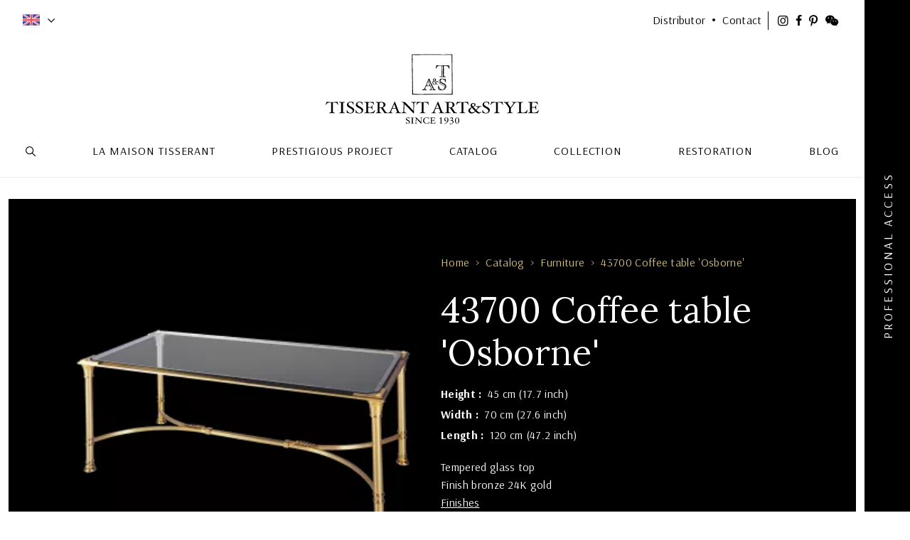

--- FILE ---
content_type: text/html; charset=UTF-8
request_url: https://www.tisserant.fr/en/catalog/furniture/43700
body_size: 10841
content:
<!DOCTYPE html>
<html lang="en"
       xmlns="http://www.w3.org/1999/xhtml">
    <head>
        <meta charset="utf-8" />
        <meta http-equiv="X-UA-Compatible" content="IE=edge">
        <meta name="viewport" content="width=device-width, initial-scale=1">

        <link rel="apple-touch-icon" sizes="180x180" href="/favicon/apple-touch-icon.png">
        <link rel="icon" type="image/png" sizes="32x32" href="/favicon/favicon-32x32.png">
        <link rel="icon" type="image/png" sizes="16x16" href="/favicon/favicon-16x16.png">
        <link rel="manifest" href="/favicon/site.webmanifest">
        <link rel="mask-icon" href="/favicon/safari-pinned-tab.svg" color="#5bbad5">
        <meta name="msapplication-TileColor" content="#da532c">
        <meta name="theme-color" content="#ffffff">

        <link rel="home" href="https://www.tisserant.fr/en/" />

        <link rel="preconnect" href="https://fonts.gstatic.com">
        <script>
            WebFontConfig = {
                google: {
                    families: ['Lora:400,600', 'Arsenal:400,700']
                }
            };

            (function(d) {
                var wf = d.createElement('script'), s = d.scripts[0];
                wf.src = 'https://ajax.googleapis.com/ajax/libs/webfont/1.6.26/webfont.js';
                wf.async = true;
                s.parentNode.insertBefore(wf, s);
            })(document);
        </script>

        <link href="https://fonts.googleapis.com/css2?family=Arsenal&display=swap" rel="stylesheet">

        <script type="module">!function(){const e=document.createElement("link").relList;if(!(e&&e.supports&&e.supports("modulepreload"))){for(const e of document.querySelectorAll('link[rel="modulepreload"]'))r(e);new MutationObserver((e=>{for(const o of e)if("childList"===o.type)for(const e of o.addedNodes)if("LINK"===e.tagName&&"modulepreload"===e.rel)r(e);else if(e.querySelectorAll)for(const o of e.querySelectorAll("link[rel=modulepreload]"))r(o)})).observe(document,{childList:!0,subtree:!0})}function r(e){if(e.ep)return;e.ep=!0;const r=function(e){const r={};return e.integrity&&(r.integrity=e.integrity),e.referrerpolicy&&(r.referrerPolicy=e.referrerpolicy),"use-credentials"===e.crossorigin?r.credentials="include":"anonymous"===e.crossorigin?r.credentials="omit":r.credentials="same-origin",r}(e);fetch(e.href,r)}}();</script>
<script type="module" src="/dist/assets/app-duoFuW1-.js" crossorigin onload="e=new CustomEvent(&#039;vite-script-loaded&#039;, {detail:{path: &#039;src/js/app.js&#039;}});document.dispatchEvent(e);"></script>
<link href="/dist/assets/app-BVZqz5ro.css" rel="stylesheet">

        <script>
            window.tisserant = {
                locale: "EN-US",
                csrfToken: {
                    name: "CRAFT_CSRF_TOKEN",
                    value: "CbwM1bptdxD13g46wra606NcvH1LKbzZOPuk611Psfgq6SyIUs\u002D3h2aKS7vbHy1BuLFEd7Pf86aWC8wJPkHJoGetldkMF9qLS551pSe289M\u003D",
                },
                google: {
                    map: {
                        api: "AIzaSyDyvr_b0uZ-WwlDC3A2HwzGVfwE_wNd_RU",
                    }
                },
                algolia: {
                    application_id: "8UIDLH55R3",
                    search_api_key: "e60d6e17159c45069f0d5df737e1d83d",
                },
                url: {
                    base: "/?0",
                    ajax: "/en",
                },
                user: {
                    loggedIn: false,
                }
            }
        </script>
    <title>Tisserant Art &amp; Style | 43700 Coffee table &#039;Osborne&#039;</title><meta name="generator" content="SEOmatic">
<meta name="referrer" content="no-referrer-when-downgrade">
<meta name="robots" content="all">
<meta content="en_US" property="og:locale">
<meta content="zh_Hans_CN" property="og:locale:alternate">
<meta content="ru_RU" property="og:locale:alternate">
<meta content="fr_FR" property="og:locale:alternate">
<meta content="Tisserant Art &amp; Style" property="og:site_name">
<meta content="website" property="og:type">
<meta content="https://www.tisserant.fr/en/catalog/furniture/43700" property="og:url">
<meta content="43700 Coffee table &#039;Osborne&#039;" property="og:title">
<meta name="twitter:card" content="summary_large_image">
<meta name="twitter:creator" content="@">
<meta name="twitter:title" content="43700 Coffee table &#039;Osborne&#039;">
<link href="https://www.tisserant.fr/en/catalog/furniture/43700" rel="canonical">
<link href="https://www.tisserant.fr/en" rel="home">
<link href="https://www.tisserant.fr/zh/katalog/茶己/43700" rel="alternate" hreflang="zh-hans-cn">
<link href="https://www.tisserant.fr/ru/koleksion/mebel/43700" rel="alternate" hreflang="ru-ru">
<link href="https://www.tisserant.fr/en/catalog/furniture/43700" rel="alternate" hreflang="en-us">
<link href="https://www.tisserant.fr/fr/catalogue/meuble/43700" rel="alternate" hreflang="x-default">
<link href="https://www.tisserant.fr/fr/catalogue/meuble/43700" rel="alternate" hreflang="fr-fr"></head>
    <body class=" single-product product--4664 user-logged-out"
          id="">
        <div class="app" id="app">
            <header class="header-main navbar">
            <a href="https://www.tisserant.fr/en/" class="navbar-brand">Tisserant Art & Style</a>
    
    <div class="navbar-collapsible">
                
    <div class="navbar-lang">
        <div class="navbar-lang__trigger lang-en icon-chevron-down">en</div>
        <ul class="navbar-lang__dropdown">
                                                                
                                                                    <li><a href="https://www.tisserant.fr/fr/catalogue/meuble/43700" class="lang-fr">French</a></li>
                                                                
                                                                    <li><a href="https://www.tisserant.fr/en/" class="lang-us">English</a></li>
                                                                
                                                                    <li><a href="https://www.tisserant.fr/ru/koleksion/mebel/43700" class="lang-ru">Russian</a></li>
                                                                
                                                                    <li><a href="https://www.tisserant.fr/zh/katalog/茶己/43700" class="lang-zh">Chinese</a></li>
                    </ul>
    </div>

        
        <div class="navbar-network">
            <a href="/en/distributor" class="navbar-network__page"><span class="inner">Distributor</span></a>
            <a href="/en/contact" class="navbar-network__page"><span class="inner">Contact</span></a>
        </div>

        <div class="navbar-social">
            <ul>
                <li><a class="icon-instagram"
                       href="https://www.instagram.com/tisserantartetstyle/"
                       target="_blank"><span class="visually-hidden">Instagram</span></a></li>
                <li><a class="icon-facebook"
                       href="https://www.facebook.com/pages/Tisserant-Art-Style/816003608437814"
                       target="_blank"><span class="visually-hidden">Facebook</span></a></li>
                <li><a class="icon-pinterest"
                       href="https://www.pinterest.fr/tisserantartsty/"
                       target="_blank"><span class="visually-hidden">Pinterest</span></a></li>
                <li><a class="icon-wechat"
                       href="https://weixin.qq.com/r/rkTXz_LEU78sraas9xG8/"
                       target="_blank"><span class="visually-hidden">WeChat</span></a></li>
            </ul>
        </div>

        <navbar-nav class="navbar-nav">
                
    
    <ul class="nav container-xxl">
        <li class="nav__item nav__item--search">
            <search-trigger/>
        </li>

                        
    <li class="nav__item">
        <a            class="nav__link "
                                >
            <span class="inner">La maison Tisserant</span>
        </a>

                    <ul class="subnav lvl-1">
                                        
    <li class="nav__item">
        <a href="https://www.tisserant.fr/en/history"           class="nav__link "
                                >
            <span class="inner">A family history that continues...</span>
        </a>

            </li>

                                        
    <li class="nav__item">
        <a href="https://www.tisserant.fr/en/crafts"           class="nav__link "
                                >
            <span class="inner">Crafts</span>
        </a>

            </li>

                                        
    <li class="nav__item">
        <a href="https://www.tisserant.fr/en/heritage"           class="nav__link "
                                >
            <span class="inner">Heritage</span>
        </a>

            </li>

                            </ul>
            </li>

                        
    <li class="nav__item">
        <a href="https://www.tisserant.fr/en/prestigious-projects"           class="nav__link "
                                >
            <span class="inner">Prestigious project</span>
        </a>

            </li>

                        
    <li class="nav__item">
        <a href="https://www.tisserant.fr/en/catalog"           class="nav__link "
                                >
            <span class="inner">Catalog</span>
        </a>

                    <ul class="subnav lvl-1">
                                        
    <li class="nav__item">
        <a href="https://www.tisserant.fr/en/catalog/novelties"           class="nav__link "
                                >
            <span class="inner">Novelties</span>
        </a>

            </li>

                                        
    <li class="nav__item">
        <a href="https://www.tisserant.fr/en/catalog/wall-light"           class="nav__link "
                                >
            <span class="inner">Wall Light</span>
        </a>

            </li>

                                        
    <li class="nav__item">
        <a href="https://www.tisserant.fr/en/catalog/rock-crystal"           class="nav__link "
                                >
            <span class="inner">Cristal de roche</span>
        </a>

            </li>

                                        
    <li class="nav__item">
        <a href="https://www.tisserant.fr/en/catalog/bohemian-crystal"           class="nav__link "
                                >
            <span class="inner">Bohemian crystal</span>
        </a>

            </li>

                                        
    <li class="nav__item">
        <a href="https://www.tisserant.fr/en/catalog/swinging-light"           class="nav__link "
                                >
            <span class="inner">Swinging Light</span>
        </a>

            </li>

                                        
    <li class="nav__item">
        <a href="https://www.tisserant.fr/en/catalog/floor-lamp"           class="nav__link "
                                >
            <span class="inner">Floor Lamp</span>
        </a>

            </li>

                                        
    <li class="nav__item">
        <a href="https://www.tisserant.fr/en/catalog/lamp"           class="nav__link "
                                >
            <span class="inner">Lamp</span>
        </a>

            </li>

                                        
    <li class="nav__item">
        <a href="https://www.tisserant.fr/en/catalog/chandelier"           class="nav__link "
                                >
            <span class="inner">Chandelier</span>
        </a>

            </li>

                                        
    <li class="nav__item">
        <a href="https://www.tisserant.fr/en/catalog/ceiling-light"           class="nav__link "
                                >
            <span class="inner">Ceiling Light</span>
        </a>

            </li>

                                        
    <li class="nav__item">
        <a href="https://www.tisserant.fr/en/catalog/picture-light"           class="nav__link "
                                >
            <span class="inner">Picture light</span>
        </a>

            </li>

                                        
    <li class="nav__item">
        <a href="https://www.tisserant.fr/en/catalog/furniture"           class="nav__link "
                                >
            <span class="inner">Furniture</span>
        </a>

            </li>

                                        
    <li class="nav__item">
        <a href="https://www.tisserant.fr/en/catalog/decorative-item"           class="nav__link "
                                >
            <span class="inner">Decorative item</span>
        </a>

            </li>

                            </ul>
            </li>

                        
    <li class="nav__item">
        <a href="https://www.tisserant.fr/en/collections"           class="nav__link "
                                >
            <span class="inner">Collection</span>
        </a>

                    <ul class="subnav lvl-1">
                                        
    <li class="nav__item">
        <a href="https://www.tisserant.fr/en/collection/palmette-by-mauricio-clavero-kozlowski"           class="nav__link "
                                >
            <span class="inner">PALMETTE by Mauri﻿cio Clavero Kozlowski</span>
        </a>

            </li>

                                        
    <li class="nav__item">
        <a href="https://www.tisserant.fr/en/collection/pdh-indian-empire"           class="nav__link "
                                >
            <span class="inner">PDH Indian Empire</span>
        </a>

            </li>

                                        
    <li class="nav__item">
        <a href="https://www.tisserant.fr/en/collection/pdh-constellation"           class="nav__link "
                                >
            <span class="inner">PDH Constellation</span>
        </a>

            </li>

                                        
    <li class="nav__item">
        <a href="https://www.tisserant.fr/en/collection/m-o-2023"           class="nav__link "
                                >
            <span class="inner">PDH Jardin Imaginaire</span>
        </a>

            </li>

                                        
    <li class="nav__item">
        <a href="https://www.tisserant.fr/en/collection/forever-by-pierre-gonalons"           class="nav__link "
                                >
            <span class="inner">FOREVER by Pierre Gonalons</span>
        </a>

            </li>

                                        
    <li class="nav__item">
        <a href="https://www.tisserant.fr/en/collection/iqanda-by-elliott-barnes"           class="nav__link "
                                >
            <span class="inner">IQANDA by Elliott Barnes</span>
        </a>

            </li>

                                        
    <li class="nav__item">
        <a href="https://www.tisserant.fr/en/collection/rateau"           class="nav__link "
                                >
            <span class="inner">Rateau</span>
        </a>

            </li>

                                        
    <li class="nav__item">
        <a href="https://www.tisserant.fr/en/collection/bambou"           class="nav__link "
                                >
            <span class="inner">Bambou</span>
        </a>

            </li>

                                        
    <li class="nav__item">
        <a href="https://www.tisserant.fr/en/collection/branche"           class="nav__link "
                                >
            <span class="inner">Branche</span>
        </a>

            </li>

                                        
    <li class="nav__item">
        <a href="https://www.tisserant.fr/en/collection/cordage"           class="nav__link "
                                >
            <span class="inner">Cordage</span>
        </a>

            </li>

                                        
    <li class="nav__item">
        <a href="https://www.tisserant.fr/en/collection/cordobba"           class="nav__link "
                                >
            <span class="inner">Cordobba</span>
        </a>

            </li>

                                        
    <li class="nav__item">
        <a href="https://www.tisserant.fr/en/collection/jean-boggio"           class="nav__link "
                                >
            <span class="inner">Jean Boggio</span>
        </a>

            </li>

                                        
    <li class="nav__item">
        <a href="https://www.tisserant.fr/en/collection/leaves"           class="nav__link "
                                >
            <span class="inner">Leaves</span>
        </a>

            </li>

                                        
    <li class="nav__item">
        <a href="https://www.tisserant.fr/en/collection/orientale"           class="nav__link "
                                >
            <span class="inner">Orientale</span>
        </a>

            </li>

                                        
    <li class="nav__item">
        <a href="https://www.tisserant.fr/en/collection/origami"           class="nav__link "
                                >
            <span class="inner">Origami</span>
        </a>

            </li>

                                        
    <li class="nav__item">
        <a href="https://www.tisserant.fr/en/collection/palmier"           class="nav__link "
                                >
            <span class="inner">Palmier</span>
        </a>

            </li>

                                        
    <li class="nav__item">
        <a href="https://www.tisserant.fr/en/collection/vigne"           class="nav__link "
                                >
            <span class="inner">Vigne</span>
        </a>

            </li>

                                        
    <li class="nav__item">
        <a href="https://www.tisserant.fr/en/collection/zig-zag"           class="nav__link "
                                >
            <span class="inner">Zig-Zag</span>
        </a>

            </li>

                                        
    <li class="nav__item">
        <a href="https://www.tisserant.fr/en/catalog/custom-made"           class="nav__link "
                                >
            <span class="inner">Custom Made</span>
        </a>

            </li>

                            </ul>
            </li>

                        
    <li class="nav__item">
        <a href="https://www.tisserant.fr/en/restoration"           class="nav__link "
                                >
            <span class="inner">Restoration</span>
        </a>

            </li>

                        
    <li class="nav__item">
        <a href="/fr/blog"           class="nav__link "
                                >
            <span class="inner">Blog</span>
        </a>

            </li>

            </ul>
        </navbar-nav>
    </div>

    <div class="navbar-account">
        
        <a href=""
           @click.prevent="emitter.emit('open-sidebar')"
           class="icon-account"><span class="visually-hidden">Trade access</span></a>
    </div>

    <navbar-toggler></navbar-toggler>
</header>

                
        <div class="container-xxl">
            

<product-sheet class="product-sheet">
    <div class="row">
        <div class="col-md-6 product-sheet__images product-carousel">
                        <product-carousel :images="[{&quot;default&quot;:&quot;\/imager\/local\/produits\/43700\/4663\/43700_2021-04-18-145420_1e9c6e1fcc1be1b5d7bf16967cf1372e.jpg&quot;,&quot;zoom&quot;:&quot;\/imager\/local\/produits\/43700\/4663\/43700_2021-04-18-145420_fce30798631f840dca98d19406e3a2f8.jpg&quot;}]">
                                                        
                    <picture class="product-carousel__image">
                                                    <source sizes="(max-width: 320px) 280px, 324px"
                                    srcset="/imager/local/produits/43700/4663/43700_2021-04-18-145420_0cfb085b35175b14a55c235a869c1cbd.webp 324w, /imager/local/produits/43700/4663/43700_2021-04-18-145420_1e9c6e1fcc1be1b5d7bf16967cf1372e.webp 648w, /imager/local/produits/43700/4663/43700_2021-04-18-145420_821b77bdd72fc3475e5dbb3064b1938a.webp 972w, /imager/local/produits/43700/4663/43700_2021-04-18-145420_fce30798631f840dca98d19406e3a2f8.webp 1600w"
                                    type="image/webp">
                        
                        <img src="data:image/svg+xml;charset=utf-8,%3Csvg%20xmlns%3D%27http%3A%2F%2Fwww.w3.org%2F2000%2Fsvg%27%20width%3D%271%27%20height%3D%271%27%20style%3D%27background%3Atransparent%27%2F%3E"
                             sizes="100vw"
                             loading="lazy"
                             srcset="/imager/local/produits/43700/4663/43700_2021-04-18-145420_0cfb085b35175b14a55c235a869c1cbd.jpg 324w, /imager/local/produits/43700/4663/43700_2021-04-18-145420_1e9c6e1fcc1be1b5d7bf16967cf1372e.jpg 648w, /imager/local/produits/43700/4663/43700_2021-04-18-145420_821b77bdd72fc3475e5dbb3064b1938a.jpg 972w, /imager/local/produits/43700/4663/43700_2021-04-18-145420_fce30798631f840dca98d19406e3a2f8.jpg 1600w">
                    </picture>
                            </product-carousel>
        </div>

        <product-description class="col-md-6 product-sheet__description">
    <ul class="breadcrumb">
            <li>
                            <a href="/en">Home</a>
                    </li>
            <li>
                            <a href="/en/catalog">Catalog</a>
                    </li>
            <li>
                            <a href="https://www.tisserant.fr/en/catalog/furniture">Furniture</a>
                    </li>
            <li>
                            <a href="https://www.tisserant.fr/en/catalog/furniture/43700">43700 Coffee table &#039;Osborne&#039;</a>
                    </li>
    </ul>
    <h1 class="product-sheet__title">43700 Coffee table &#039;Osborne&#039;</h1>

    <dl class="product-dimensions">
        
                <dt>Height</dt>
        <dd>45 cm (17.7 inch)</dd>
                            <dt>Width</dt>
        <dd>70 cm (27.6 inch)</dd>
                    <dt>Length</dt>
        <dd>120 cm (47.2 inch)</dd>
                        </dl>

        
    <div class="product-description">
        Tempered glass top<br />
Finish bronze 24K gold

        <p><a href="https://www.tisserant.fr/en/blog/finishes">Finishes</a></p>
    </div>

    <ul class="product-actions">
                <li class="product-actions__download">
            <product-download-pdf
                    download-url="https://www.tisserant.fr/en/product/pdf/43700"
                    class="btn-diamond transparent-white download icon-download">
                Download PDF
            </product-download-pdf>
        </li>
        <li class="product-actions__share">
            <product-share-trigger>Share</product-share-trigger>
        </li>
    </ul>
</product-description>

        <product-share-form url="https://www.tisserant.fr/en/product/share/43700"
                    product-reference="43700"
                    :i18n-messages="{&quot;errors&quot;:{&quot;required&quot;:&quot;This field is required&quot;,&quot;email&quot;:&quot;This field must be a valid email address&quot;}}">
    <template #form="{form, submitForm, cancelForm, submitted, success, v$}">
        <h1 class="product-share__title">43700 Coffee table &#039;Osborne&#039;</h1>
        <h2 class="product-share__subtitle">Share this product by email</h2>

        <form @submit.prevent="submitForm"
              class="product-share__form">
            <div class="form-group mb-3"
                 :class="{ error: v$.form.emailSender.$errors.length }">
                <label class="form-label">Your email *</label>
                <input class="form-control"
                       id="emailSender"
                       name="email-sender"
                       type="email"
                       v-model="form.emailSender"/>
            </div>

            <div class="form-group mb-3"
                 :class="{ error: v$.form.emailRecipient.$errors.length }">
                <label class="form-label">Recipient&#039;s email *</label>
                <input class="form-control"
                       id="emailRecipient"
                       name="email-recipient"
                       type="email"
                       v-model="form.emailRecipient"/>
            </div>

            <div class="form-group mb-3"
                 :class="{ error: v$.form.message.$errors.length }">
                <label class="form-label">Your message *</label>
                <textarea class="form-control"
                          id="message"
                          name="message"
                          v-model="form.message"></textarea>
            </div>

            <div class="btn-group">
                <button class="btn btn-primary dark"
                        :disabled="submitted"
                        type="submit">Submit</button>

                <button class="btn btn-secondary dark"
                        @click.prevent="cancelForm">Cancel</button>
            </div>
        </form>
    </template>

    <template #success-message="{cancelForm}">
        <h1 class="product-share__title">43700 Coffee table &#039;Osborne&#039;</h1>
        <p class="product-share__success"><strong>Your message has been sent</strong></p>
        <div class="btn-group centered">
            <button class="btn btn-primary dark"
                    @click="cancelForm">Close</button>
        </div>
    </template>
</product-share-form>

                    </div>
</product-sheet>

                    <section class="products-alike row">
    <div class="col-12">
        <h2 class="products-alike__title">Same style products</h2>
    </div>
    <div class="col-10 offset-1">
        <div class="row">
                                    
    <article class="product-card col-6 col-md-4">
        
        <a href="https://www.tisserant.fr/en/catalog/wall-light/21955"
           class="product-card__link">
            <picture class="product-card__image">
                                                
                                    <source sizes="(max-width: 320px) 280px, 324px"
                            srcset="/imager/local/produits/21955/2808/21955_2021-04-18-143957_213cd7756c529fe602ed5b95901500e1.webp 324w, /imager/local/produits/21955/2808/21955_2021-04-18-143957_036e6494575e3eb709ad89a7992493a3.webp 648w"
                            type="image/webp">
                
                <img src="data:image/svg+xml;charset=utf-8,%3Csvg%20xmlns%3D%27http%3A%2F%2Fwww.w3.org%2F2000%2Fsvg%27%20width%3D%271%27%20height%3D%271%27%20style%3D%27background%3Atransparent%27%2F%3E"
                     sizes="100vw"
                     loading="lazy"
                     srcset="/imager/local/produits/21955/2808/21955_2021-04-18-143957_213cd7756c529fe602ed5b95901500e1.jpg 324w, /imager/local/produits/21955/2808/21955_2021-04-18-143957_036e6494575e3eb709ad89a7992493a3.jpg 648w">
            </picture>
        </a>

        <div class="product-card__banner">
            <h2 class="product-card__title">
                <a href="https://www.tisserant.fr/en/catalog/wall-light/21955">21955</a>
            </h2>
            <product-preview
                    title="Quick preview"
                    url="https://www.tisserant.fr/en/product/preview/21955"></product-preview>
        </div>
    </article>
                                    
    <article class="product-card col-6 col-md-4">
        
        <a href="https://www.tisserant.fr/en/catalog/chandelier/14741"
           class="product-card__link">
            <picture class="product-card__image">
                                                
                                    <source sizes="(max-width: 320px) 280px, 324px"
                            srcset="/imager/local/produits/14741/1478/14741_2021-04-18-142800_213cd7756c529fe602ed5b95901500e1.webp 324w, /imager/local/produits/14741/1478/14741_2021-04-18-142800_036e6494575e3eb709ad89a7992493a3.webp 648w"
                            type="image/webp">
                
                <img src="data:image/svg+xml;charset=utf-8,%3Csvg%20xmlns%3D%27http%3A%2F%2Fwww.w3.org%2F2000%2Fsvg%27%20width%3D%271%27%20height%3D%271%27%20style%3D%27background%3Atransparent%27%2F%3E"
                     sizes="100vw"
                     loading="lazy"
                     srcset="/imager/local/produits/14741/1478/14741_2021-04-18-142800_213cd7756c529fe602ed5b95901500e1.jpg 324w, /imager/local/produits/14741/1478/14741_2021-04-18-142800_036e6494575e3eb709ad89a7992493a3.jpg 648w">
            </picture>
        </a>

        <div class="product-card__banner">
            <h2 class="product-card__title">
                <a href="https://www.tisserant.fr/en/catalog/chandelier/14741">14741</a>
            </h2>
            <product-preview
                    title="Quick preview"
                    url="https://www.tisserant.fr/en/product/preview/14741"></product-preview>
        </div>
    </article>
                                    
    <article class="product-card col-6 col-md-4">
        
        <a href="https://www.tisserant.fr/en/catalog/furniture/41992"
           class="product-card__link">
            <picture class="product-card__image">
                                                
                                    <source sizes="(max-width: 320px) 280px, 324px"
                            srcset="/imager/local/produits/41992/4546/41992_213cd7756c529fe602ed5b95901500e1.webp 324w, /imager/local/produits/41992/4546/41992_036e6494575e3eb709ad89a7992493a3.webp 648w"
                            type="image/webp">
                
                <img src="data:image/svg+xml;charset=utf-8,%3Csvg%20xmlns%3D%27http%3A%2F%2Fwww.w3.org%2F2000%2Fsvg%27%20width%3D%271%27%20height%3D%271%27%20style%3D%27background%3Atransparent%27%2F%3E"
                     sizes="100vw"
                     loading="lazy"
                     srcset="/imager/local/produits/41992/4546/41992_213cd7756c529fe602ed5b95901500e1.jpg 324w, /imager/local/produits/41992/4546/41992_036e6494575e3eb709ad89a7992493a3.jpg 648w">
            </picture>
        </a>

        <div class="product-card__banner">
            <h2 class="product-card__title">
                <a href="https://www.tisserant.fr/en/catalog/furniture/41992">41992</a>
            </h2>
            <product-preview
                    title="Quick preview"
                    url="https://www.tisserant.fr/en/product/preview/41992"></product-preview>
        </div>
    </article>
                    </div>
    </div>
</section>
                    <section class="products-alike row">
    <div class="col-12">
        <h2 class="products-alike__title">You may also like</h2>
    </div>
    <div class="col-10 offset-1">
        <div class="row">
                                    
    <article class="product-card col-6 col-md-4">
        
        <a href="https://www.tisserant.fr/en/catalog/furniture/45570"
           class="product-card__link">
            <picture class="product-card__image">
                                                
                                    <source sizes="(max-width: 320px) 280px, 324px"
                            srcset="/imager/local/produits/45570/7050/45570_213cd7756c529fe602ed5b95901500e1.webp 324w, /imager/local/produits/45570/7050/45570_036e6494575e3eb709ad89a7992493a3.webp 648w"
                            type="image/webp">
                
                <img src="data:image/svg+xml;charset=utf-8,%3Csvg%20xmlns%3D%27http%3A%2F%2Fwww.w3.org%2F2000%2Fsvg%27%20width%3D%271%27%20height%3D%271%27%20style%3D%27background%3Atransparent%27%2F%3E"
                     sizes="100vw"
                     loading="lazy"
                     srcset="/imager/local/produits/45570/7050/45570_213cd7756c529fe602ed5b95901500e1.jpg 324w, /imager/local/produits/45570/7050/45570_036e6494575e3eb709ad89a7992493a3.jpg 648w">
            </picture>
        </a>

        <div class="product-card__banner">
            <h2 class="product-card__title">
                <a href="https://www.tisserant.fr/en/catalog/furniture/45570">45570</a>
            </h2>
            <product-preview
                    title="Quick preview"
                    url="https://www.tisserant.fr/en/product/preview/45570"></product-preview>
        </div>
    </article>
                                    
    <article class="product-card col-6 col-md-4">
        
        <a href="https://www.tisserant.fr/en/catalog/wall-light/24640"
           class="product-card__link">
            <picture class="product-card__image">
                                                
                                    <source sizes="(max-width: 320px) 280px, 324px"
                            srcset="/imager/local/produits/24640/3254/24640_2021-04-18-144316_213cd7756c529fe602ed5b95901500e1.webp 324w, /imager/local/produits/24640/3254/24640_2021-04-18-144316_036e6494575e3eb709ad89a7992493a3.webp 648w"
                            type="image/webp">
                
                <img src="data:image/svg+xml;charset=utf-8,%3Csvg%20xmlns%3D%27http%3A%2F%2Fwww.w3.org%2F2000%2Fsvg%27%20width%3D%271%27%20height%3D%271%27%20style%3D%27background%3Atransparent%27%2F%3E"
                     sizes="100vw"
                     loading="lazy"
                     srcset="/imager/local/produits/24640/3254/24640_2021-04-18-144316_213cd7756c529fe602ed5b95901500e1.jpg 324w, /imager/local/produits/24640/3254/24640_2021-04-18-144316_036e6494575e3eb709ad89a7992493a3.jpg 648w">
            </picture>
        </a>

        <div class="product-card__banner">
            <h2 class="product-card__title">
                <a href="https://www.tisserant.fr/en/catalog/wall-light/24640">24640</a>
            </h2>
            <product-preview
                    title="Quick preview"
                    url="https://www.tisserant.fr/en/product/preview/24640"></product-preview>
        </div>
    </article>
                                    
    <article class="product-card col-6 col-md-4">
        
        <a href="https://www.tisserant.fr/en/catalog/floor-lamp/62400"
           class="product-card__link">
            <picture class="product-card__image">
                                                
                                    <source sizes="(max-width: 320px) 280px, 324px"
                            srcset="/imager/local/produits/62400/6651/62400_213cd7756c529fe602ed5b95901500e1.webp 324w, /imager/local/produits/62400/6651/62400_036e6494575e3eb709ad89a7992493a3.webp 648w"
                            type="image/webp">
                
                <img src="data:image/svg+xml;charset=utf-8,%3Csvg%20xmlns%3D%27http%3A%2F%2Fwww.w3.org%2F2000%2Fsvg%27%20width%3D%271%27%20height%3D%271%27%20style%3D%27background%3Atransparent%27%2F%3E"
                     sizes="100vw"
                     loading="lazy"
                     srcset="/imager/local/produits/62400/6651/62400_213cd7756c529fe602ed5b95901500e1.jpg 324w, /imager/local/produits/62400/6651/62400_036e6494575e3eb709ad89a7992493a3.jpg 648w">
            </picture>
        </a>

        <div class="product-card__banner">
            <h2 class="product-card__title">
                <a href="https://www.tisserant.fr/en/catalog/floor-lamp/62400">62400</a>
            </h2>
            <product-preview
                    title="Quick preview"
                    url="https://www.tisserant.fr/en/product/preview/62400"></product-preview>
        </div>
    </article>
                    </div>
    </div>
</section>        </div>

            
                <footer class="footer-main">
        <a href="/"
           class="logo footer-logo">Tisserant Art & Style. Since 1930</a>

        <div class="container-xxl footer-navigation">
            <div class="inner">
                <ul  class="nav"><li  class="nav__item footer-navigation__menu has-children"><a  class="nav__link">La Maison Tisserant</a><ul  class="nav"><li  class="nav__item"><a  class="nav__link" href="https://www.tisserant.fr/en/history">A family history that continues...</a></li><li  class="nav__item"><a  class="nav__link" href="https://www.tisserant.fr/en/crafts">Crafts</a></li><li  class="nav__item"><a  class="nav__link" href="https://www.tisserant.fr/en/heritage">Heritage</a></li><li  class="nav__item"><a  class="nav__link" href="https://www.tisserant.fr/en/restoration">Restoration</a></li></ul></li><li  class="nav__item footer-navigation__menu footer-navigation__menu--main has-children"><a  class="nav__link">Catalog</a><ul  class="nav"><li  class="nav__item"><a  class="nav__link" href="https://www.tisserant.fr/en/catalog/novelties">Novelties</a></li><li  class="nav__item"><a  class="nav__link" href="https://www.tisserant.fr/en/catalog/wall-light">Wall Light</a></li><li  class="nav__item"><a  class="nav__link" href="https://www.tisserant.fr/en/catalog/rock-crystal">Rock crystal</a></li><li  class="nav__item"><a  class="nav__link" href="https://www.tisserant.fr/en/catalog/bohemian-crystal">Bohemian crystal</a></li><li  class="nav__item"><a  class="nav__link" href="https://www.tisserant.fr/en/catalog/swinging-light">Swinging Light</a></li><li  class="nav__item"><a  class="nav__link" href="https://www.tisserant.fr/en/catalog/floor-lamp">Floor Lamp</a></li><li  class="nav__item"><a  class="nav__link" href="https://www.tisserant.fr/en/catalog/lamp">Lamp</a></li><li  class="nav__item"><a  class="nav__link" href="https://www.tisserant.fr/en/catalog/chandelier">Chandelier</a></li><li  class="nav__item"><a  class="nav__link" href="https://www.tisserant.fr/en/catalog/ceiling-light">Ceiling Light</a></li><li  class="nav__item"><a  class="nav__link" href="https://www.tisserant.fr/en/catalog/picture-light">Picture light</a></li><li  class="nav__item"><a  class="nav__link" href="https://www.tisserant.fr/en/catalog/furniture">Furniture</a></li><li  class="nav__item"><a  class="nav__link" href="https://www.tisserant.fr/en/catalog/decorative-item">Decorative item</a></li><li  class="nav__item"><a  class="nav__link" href="https://www.tisserant.fr/en/catalog/custom-made">Custom Made</a></li></ul></li><li  class="nav__item footer-navigation__menu has-children"><a  class="nav__link">Informations</a><ul  class="nav"><li  class="nav__item"><a  class="nav__link" href="https://www.tisserant.fr/en/distributor">Distributor</a></li><li  class="nav__item"><a  class="nav__link" href="https://www.tisserant.fr/en/contact">Contact</a></li></ul></li></ul>

                <div class="footer-social">
                    <ul>
                        <li><a class="icon-instagram"
                               href="https://www.instagram.com/tisserantartetstyle/"
                               target="_blank"><span class="visually-hidden">Instagram</span></a></li>
                        <li><a class="icon-facebook"
                               href="https://www.facebook.com/pages/Tisserant-Art-Style/816003608437814"
                               target="_blank"><span class="visually-hidden">Facebook</span></a></li>
                        <li><a class="icon-pinterest"
                               href="https://www.pinterest.fr/tisserantartsty/"
                               target="_blank"><span class="visually-hidden">Pinterest</span></a></li>
                        <li><a class="icon-wechat"
                               href="https://weixin.qq.com/r/rkTXz_LEU78sraas9xG8/"
                               target="_blank"><span class="visually-hidden">WeChat</span></a></li>
                    </ul>
                </div>
            </div>
        </div>

        <div class="container-fluid footer-copyright">
            <div class="inner">
                <p>© 2026 Tisserant Art & Style <span class="break"/> • All rights reserved</p>
                <ul  class="nav-legal"><li ><a  href="https://www.tisserant.fr/en/privacy-policy">Privacy policy</a></li><li ><a  href="https://www.tisserant.fr/en/legal-notice">Legal notice</a></li></ul>
            </div>
        </div>
    </footer>

    <sidebar-account messsages="{&quot;errors&quot;:{&quot;required&quot;:&quot;This field is required&quot;,&quot;email&quot;:&quot;This field must be a valid email address&quot;}}">
        <template #titre-acces-professionel>
            Professional access
        </template>

        <template #login-form="{ form, submitForm, submitted, v$ }">
            <div class="form-intro">
    <h3 class="h4">Connect to your account</h3>
    <p>Access our complete products catalog and get quickly get a quote.</p>
</div>

<form method="post"c>
    <input type="hidden" name="CRAFT_CSRF_TOKEN" value="CbwM1bptdxD13g46wra606NcvH1LKbzZOPuk611Psfgq6SyIUs-3h2aKS7vbHy1BuLFEd7Pf86aWC8wJPkHJoGetldkMF9qLS551pSe289M=">
    <input type="hidden" name="action" value="users/login">

    <div class="form-group"
         :class="{ error: v$.form.loginName.$errors.length }">
        <label class="form-label" for="loginName">Email *</label>
        <input type="email" id="loginName" class="form-control" name="loginName" autocomplete="username" v-model="form.loginName">
    </div>

    <div class="form-group"
         :class="{ error: v$.form.password.$errors.length }">
        <label class="form-label" for="password">Password *</label>
        <input type="password" id="password" class="form-control" name="password" autocomplete="current-password" v-model="form.password">
    </div>

    <div class="form-group">
        <label>
            <input type="checkbox" name="rememberMe" value="1" v-model="form.rememberMe">
            Remember me
        </label>
    </div>

    <div class="btn-group">
        <button @click.prevent="submitForm"
                :disabled="submitted"
                class="btn btn-primary dark"
                type="submit">Login</button>

        <button class="btn btn-secondary dark small"
                @click.prevent="emitter.emit('show-forgot-password-form')">Forgot your password ?</button>
    </div>
</form>

<div class="form-outro">
    <p><strong>Not yet registered ?</strong><br>
        <a href=""
           @click.prevent="emitter.emit('show-register-form')">Apply for an account</a>
    </p>
</div>
        </template>

        <template #forgot-form="{ form, submitForm, submitted, v$ }">
            <div class="form-intro">
    <h3 class="h4">Forgot your password ?</h3>
    <p>Just fill in the form below to receive an email with instructions on how to change your password</p>
</div>

<form method="post" accept-charset="UTF-8">
    <input type="hidden" name="CRAFT_CSRF_TOKEN" value="CbwM1bptdxD13g46wra606NcvH1LKbzZOPuk611Psfgq6SyIUs-3h2aKS7vbHy1BuLFEd7Pf86aWC8wJPkHJoGetldkMF9qLS551pSe289M=">
    <input type="hidden" name="action" value="users/send-password-reset-email">

    <div class="form-group"
         :class="{ error: v$.form.loginName.$errors.length }">
        <label class="form-label" for="loginName">Email *</label>
        <input type="text" id="loginName" class="form-control" name="loginName" autocomplete="username" v-model="form.loginName">
    </div>

    <div class="btn-group">
        <button :disabled="submitted"
                @click.prevent="submitForm"
                class="btn btn-primary dark"
                type="submit">Reset password</button>

        <div class="btn btn-secondary dark"
             @click="emitter.emit('show-login-form')">Back</div>
    </div>
</form>
        </template>

        <template #forgot-success>
            <div class="form-intro">
    <h3 class="h4">Forgot your password ?</h3>
    <p>You will receive an email shortly with instructions on how to reset your password.</p>
</div>

<div class="form-success">
    <div class="btn-group">
        <button class="btn btn-primary dark"
                @click="emitter.emit('show-login-form')">Back</button>
    </div>
</div>
        </template>

        <template #register-form="{ form, submitForm, submitted, v$ }">
            <div class="form-intro">
    <h3 class="h4">New account application</h3>
    <p>Please fill in our form so that we can open an account for you.</p>
</div>

<form method="post" accept-charset="UTF-8">
    <input type="hidden" name="CRAFT_CSRF_TOKEN" value="CbwM1bptdxD13g46wra606NcvH1LKbzZOPuk611Psfgq6SyIUs-3h2aKS7vbHy1BuLFEd7Pf86aWC8wJPkHJoGetldkMF9qLS551pSe289M=">
    <input type="hidden" name="action" value="users/login">

    <div class="row">
        <div class="form-group col-lg-12"
             :class="{ error: v$.form.company.$errors.length }">
            <label class="form-label" for="company">Company *</label>
            <input type="text" id="company" class="form-control" name="company" v-model="form.company">
        </div>
    </div>

    <div class="row">
        <div class="form-group col-lg-6"
             :class="{ error: v$.form.lastname.$errors.length }">
            <label class="form-label" for="lastname">Lastname *</label>
            <input type="text" id="lastname" class="form-control" name="lastname" autocomplete="family-name" v-model="form.lastname">
        </div>

        <div class="form-group col-lg-6"
             :class="{ error: v$.form.firstname.$errors.length }">
            <label class="form-label" for="firstname">Firstname *</label>
            <input type="text" id="firstname" class="form-control" name="firstname" autocomplete="given-name" v-model="form.firstname">
        </div>

        <div class="form-group col-lg-12"
             :class="{ error: v$.form.streetAddress.$errors.length }">
            <label class="form-label" for="address">Address</label>
            <textarea id="address" class="form-control" name="address" rows="2" autocomplete="street-address" v-model="form.streetAddress"></textarea>        </div>

        <div class="form-group col-lg-6"
             :class="{ error: v$.form.postalCode.$errors.length }">
            <label class="form-label" for="address">Postal code *</label>
            <input type="text" id="postalCode" class="form-control" name="postalCode" v-model="form.postalCode">
        </div>

        <div class="form-group col-lg-6"
             :class="{ error: v$.form.locality.$errors.length }">
            <label class="form-label" for="address">Town *</label>
            <input type="text" id="locality" class="form-control" name="locality" v-model="form.locality">
        </div>

        <div class="form-group col-lg-12"
             :class="{ error: v$.form.country.$errors.length }">
            <label class="form-label" for="country">Country *</label>
            <select autocomplete="country"
                    class="form-control"
                    id="country"
                    name="country"
                    v-model="form.country">
                <option selected></option>
                                    <option value="AF" >Afghanistan</option>
                                    <option value="AL" >Albania</option>
                                    <option value="DZ" >Algeria</option>
                                    <option value="AS" >American Samoa</option>
                                    <option value="AD" >Andorra</option>
                                    <option value="AO" >Angola</option>
                                    <option value="AI" >Anguilla</option>
                                    <option value="AQ" >Antarctica</option>
                                    <option value="AG" >Antigua &amp; Barbuda</option>
                                    <option value="AR" >Argentina</option>
                                    <option value="AM" >Armenia</option>
                                    <option value="AW" >Aruba</option>
                                    <option value="AU" >Australia</option>
                                    <option value="AT" >Austria</option>
                                    <option value="AZ" >Azerbaijan</option>
                                    <option value="BS" >Bahamas</option>
                                    <option value="BH" >Bahrain</option>
                                    <option value="BD" >Bangladesh</option>
                                    <option value="BB" >Barbados</option>
                                    <option value="BY" >Belarus</option>
                                    <option value="BE" >Belgium</option>
                                    <option value="BZ" >Belize</option>
                                    <option value="BJ" >Benin</option>
                                    <option value="BM" >Bermuda</option>
                                    <option value="BT" >Bhutan</option>
                                    <option value="BO" >Bolivia</option>
                                    <option value="BA" >Bosnia &amp; Herzegovina</option>
                                    <option value="BW" >Botswana</option>
                                    <option value="BV" >Bouvet Island</option>
                                    <option value="BR" >Brazil</option>
                                    <option value="IO" >British Indian Ocean Territory</option>
                                    <option value="VG" >British Virgin Islands</option>
                                    <option value="BN" >Brunei</option>
                                    <option value="BG" >Bulgaria</option>
                                    <option value="BI" >Burundi</option>
                                    <option value="KH" >Cambodia</option>
                                    <option value="CM" >Cameroon</option>
                                    <option value="CA" >Canada</option>
                                    <option value="CV" >Cape Verde</option>
                                    <option value="BQ" >Caribbean Netherlands</option>
                                    <option value="KY" >Cayman Islands</option>
                                    <option value="CF" >Central African Republic</option>
                                    <option value="TD" >Chad</option>
                                    <option value="CL" >Chile</option>
                                    <option value="CN" >China</option>
                                    <option value="CX" >Christmas Island</option>
                                    <option value="CC" >Cocos (Keeling) Islands</option>
                                    <option value="CO" >Colombia</option>
                                    <option value="KM" >Comoros</option>
                                    <option value="CG" >Congo - Brazzaville</option>
                                    <option value="CD" >Congo - Kinshasa</option>
                                    <option value="CK" >Cook Islands</option>
                                    <option value="CR" >Costa Rica</option>
                                    <option value="HR" >Croatia</option>
                                    <option value="CU" >Cuba</option>
                                    <option value="CW" >Curaçao</option>
                                    <option value="CY" >Cyprus</option>
                                    <option value="CZ" >Czechia</option>
                                    <option value="CI" >Côte d’Ivoire</option>
                                    <option value="DK" >Denmark</option>
                                    <option value="DJ" >Djibouti</option>
                                    <option value="DM" >Dominica</option>
                                    <option value="DO" >Dominican Republic</option>
                                    <option value="EC" >Ecuador</option>
                                    <option value="EG" >Egypt</option>
                                    <option value="SV" >El Salvador</option>
                                    <option value="GQ" >Equatorial Guinea</option>
                                    <option value="ER" >Eritrea</option>
                                    <option value="EE" >Estonia</option>
                                    <option value="SZ" >Eswatini</option>
                                    <option value="ET" >Ethiopia</option>
                                    <option value="FK" >Falkland Islands</option>
                                    <option value="FO" >Faroe Islands</option>
                                    <option value="FJ" >Fiji</option>
                                    <option value="FI" >Finland</option>
                                    <option value="FR" >France</option>
                                    <option value="GF" >French Guiana</option>
                                    <option value="PF" >French Polynesia</option>
                                    <option value="TF" >French Southern Territories</option>
                                    <option value="GA" >Gabon</option>
                                    <option value="GM" >Gambia</option>
                                    <option value="GE" >Georgia</option>
                                    <option value="DE" >Germany</option>
                                    <option value="GH" >Ghana</option>
                                    <option value="GI" >Gibraltar</option>
                                    <option value="GR" >Greece</option>
                                    <option value="GL" >Greenland</option>
                                    <option value="GD" >Grenada</option>
                                    <option value="GP" >Guadeloupe</option>
                                    <option value="GU" >Guam</option>
                                    <option value="GT" >Guatemala</option>
                                    <option value="GG" >Guernsey</option>
                                    <option value="GN" >Guinea</option>
                                    <option value="GW" >Guinea-Bissau</option>
                                    <option value="GY" >Guyana</option>
                                    <option value="HT" >Haiti</option>
                                    <option value="HM" >Heard &amp; McDonald Islands</option>
                                    <option value="HN" >Honduras</option>
                                    <option value="HK" >Hong Kong SAR China</option>
                                    <option value="HU" >Hungary</option>
                                    <option value="IS" >Iceland</option>
                                    <option value="IN" >India</option>
                                    <option value="ID" >Indonesia</option>
                                    <option value="IR" >Iran</option>
                                    <option value="IQ" >Iraq</option>
                                    <option value="IE" >Ireland</option>
                                    <option value="IM" >Isle of Man</option>
                                    <option value="IL" >Israel</option>
                                    <option value="IT" >Italy</option>
                                    <option value="JM" >Jamaica</option>
                                    <option value="JP" >Japan</option>
                                    <option value="JE" >Jersey</option>
                                    <option value="JO" >Jordan</option>
                                    <option value="KZ" >Kazakhstan</option>
                                    <option value="KE" >Kenya</option>
                                    <option value="KI" >Kiribati</option>
                                    <option value="KW" >Kuwait</option>
                                    <option value="KG" >Kyrgyzstan</option>
                                    <option value="LA" >Laos</option>
                                    <option value="LV" >Latvia</option>
                                    <option value="LB" >Lebanon</option>
                                    <option value="LS" >Lesotho</option>
                                    <option value="LR" >Liberia</option>
                                    <option value="LY" >Libya</option>
                                    <option value="LI" >Liechtenstein</option>
                                    <option value="LT" >Lithuania</option>
                                    <option value="LU" >Luxembourg</option>
                                    <option value="MO" >Macao SAR China</option>
                                    <option value="MG" >Madagascar</option>
                                    <option value="MW" >Malawi</option>
                                    <option value="MY" >Malaysia</option>
                                    <option value="MV" >Maldives</option>
                                    <option value="ML" >Mali</option>
                                    <option value="MT" >Malta</option>
                                    <option value="MH" >Marshall Islands</option>
                                    <option value="MQ" >Martinique</option>
                                    <option value="MR" >Mauritania</option>
                                    <option value="MU" >Mauritius</option>
                                    <option value="YT" >Mayotte</option>
                                    <option value="MX" >Mexico</option>
                                    <option value="FM" >Micronesia</option>
                                    <option value="MD" >Moldova</option>
                                    <option value="MC" >Monaco</option>
                                    <option value="MN" >Mongolia</option>
                                    <option value="ME" >Montenegro</option>
                                    <option value="MS" >Montserrat</option>
                                    <option value="MA" >Morocco</option>
                                    <option value="MZ" >Mozambique</option>
                                    <option value="MM" >Myanmar (Burma)</option>
                                    <option value="NA" >Namibia</option>
                                    <option value="NR" >Nauru</option>
                                    <option value="NP" >Nepal</option>
                                    <option value="NL" >Netherlands</option>
                                    <option value="NC" >New Caledonia</option>
                                    <option value="NZ" >New Zealand</option>
                                    <option value="NI" >Nicaragua</option>
                                    <option value="NE" >Niger</option>
                                    <option value="NG" >Nigeria</option>
                                    <option value="NU" >Niue</option>
                                    <option value="NF" >Norfolk Island</option>
                                    <option value="KP" >North Korea</option>
                                    <option value="MK" >North Macedonia</option>
                                    <option value="MP" >Northern Mariana Islands</option>
                                    <option value="NO" >Norway</option>
                                    <option value="OM" >Oman</option>
                                    <option value="PK" >Pakistan</option>
                                    <option value="PW" >Palau</option>
                                    <option value="PS" >Palestinian Territories</option>
                                    <option value="PA" >Panama</option>
                                    <option value="PG" >Papua New Guinea</option>
                                    <option value="PY" >Paraguay</option>
                                    <option value="PE" >Peru</option>
                                    <option value="PH" >Philippines</option>
                                    <option value="PN" >Pitcairn Islands</option>
                                    <option value="PL" >Poland</option>
                                    <option value="PT" >Portugal</option>
                                    <option value="PR" >Puerto Rico</option>
                                    <option value="QA" >Qatar</option>
                                    <option value="RO" >Romania</option>
                                    <option value="RU" >Russia</option>
                                    <option value="RW" >Rwanda</option>
                                    <option value="RE" >Réunion</option>
                                    <option value="WS" >Samoa</option>
                                    <option value="SM" >San Marino</option>
                                    <option value="SA" >Saudi Arabia</option>
                                    <option value="SN" >Senegal</option>
                                    <option value="RS" >Serbia</option>
                                    <option value="SC" >Seychelles</option>
                                    <option value="SL" >Sierra Leone</option>
                                    <option value="SG" >Singapore</option>
                                    <option value="SX" >Sint Maarten</option>
                                    <option value="SK" >Slovakia</option>
                                    <option value="SI" >Slovenia</option>
                                    <option value="SB" >Solomon Islands</option>
                                    <option value="SO" >Somalia</option>
                                    <option value="ZA" >South Africa</option>
                                    <option value="GS" >South Georgia &amp; South Sandwich Islands</option>
                                    <option value="KR" >South Korea</option>
                                    <option value="SS" >South Sudan</option>
                                    <option value="ES" >Spain</option>
                                    <option value="LK" >Sri Lanka</option>
                                    <option value="BL" >St. Barthélemy</option>
                                    <option value="SH" >St. Helena</option>
                                    <option value="KN" >St. Kitts &amp; Nevis</option>
                                    <option value="LC" >St. Lucia</option>
                                    <option value="MF" >St. Martin</option>
                                    <option value="PM" >St. Pierre &amp; Miquelon</option>
                                    <option value="VC" >St. Vincent &amp; Grenadines</option>
                                    <option value="SD" >Sudan</option>
                                    <option value="SR" >Suriname</option>
                                    <option value="SJ" >Svalbard &amp; Jan Mayen</option>
                                    <option value="SE" >Sweden</option>
                                    <option value="CH" >Switzerland</option>
                                    <option value="SY" >Syria</option>
                                    <option value="ST" >São Tomé &amp; Príncipe</option>
                                    <option value="TW" >Taiwan</option>
                                    <option value="TJ" >Tajikistan</option>
                                    <option value="TZ" >Tanzania</option>
                                    <option value="TH" >Thailand</option>
                                    <option value="TL" >Timor-Leste</option>
                                    <option value="TG" >Togo</option>
                                    <option value="TK" >Tokelau</option>
                                    <option value="TO" >Tonga</option>
                                    <option value="TT" >Trinidad &amp; Tobago</option>
                                    <option value="TN" >Tunisia</option>
                                    <option value="TR" >Turkey</option>
                                    <option value="TM" >Turkmenistan</option>
                                    <option value="TC" >Turks &amp; Caicos Islands</option>
                                    <option value="TV" >Tuvalu</option>
                                    <option value="UM" >U.S. Outlying Islands</option>
                                    <option value="VI" >U.S. Virgin Islands</option>
                                    <option value="UG" >Uganda</option>
                                    <option value="UA" >Ukraine</option>
                                    <option value="AE" >United Arab Emirates</option>
                                    <option value="GB" >United Kingdom</option>
                                    <option value="US" >United States</option>
                                    <option value="UY" >Uruguay</option>
                                    <option value="UZ" >Uzbekistan</option>
                                    <option value="VU" >Vanuatu</option>
                                    <option value="VA" >Vatican City</option>
                                    <option value="VE" >Venezuela</option>
                                    <option value="VN" >Vietnam</option>
                                    <option value="WF" >Wallis &amp; Futuna</option>
                                    <option value="EH" >Western Sahara</option>
                                    <option value="YE" >Yemen</option>
                                    <option value="ZM" >Zambia</option>
                                    <option value="ZW" >Zimbabwe</option>
                                    <option value="AX" >Åland Islands</option>
                            </select>
        </div>

        <div class="form-group col-lg-6"
             :class="{ error: v$.form.phone.$errors.length }">
            <label class="form-label" for="phone">Phone</label>
            <input type="text" id="phone" class="form-control" name="phone" autocomplete="tel" v-model="form.phone">
        </div>

        <div class="form-group col-lg-6"
             :class="{ error: v$.form.mobile.$errors.length }">
            <label class="form-label" for="mobile">Mobile</label>
            <input type="text" id="mobile" class="form-control" name="mobile" v-model="form.mobile">
        </div>

        <div class="col-sm-12">
            <hr/>
        </div>

        <div class="form-group col-lg-6"
             :class="{ error: v$.form.email.$errors.length }">
            <label class="form-label" for="email">Email *</label>
            <input type="email" id="email" class="form-control" name="email" autocomplete="email" v-model="form.email">
        </div>

        <div class="form-group col-lg-6"
             :class="{ error: v$.form.password.$errors.length }">
            <label class="form-label" for="password">Password *</label>
            <input type="password" id="password" class="form-control" name="password" autocomplete="new-password" v-model="form.password">
        </div>
    </div>

    <div class="btn-group">
        <button @click.prevent="submitForm"
                :disabled="submitted"
                class="btn btn-primary dark"
                type="submit">Submit</button>

        <button class="btn btn-secondary dark small"
                @click.prevent="emitter.emit('show-login-form')">Cancel</button>
    </div>
</form>
        </template>

        <template #register-success>
            <div class="form-intro">
    <h3 class="h4">New account application</h3>
    <p>We’ll get back to you very shortly. While you’re waiting, you may like to take a look at our on-line catalogue.</p>
</div>

<div class="form-success">
    <div class="btn-group">
        <button class="btn btn-primary dark"
                @click="emitter.emit('show-login-form')">Back</button>
    </div>
</div>
        </template>

        <template #migrate-form="{ form, submitForm, submitted, v$ }">
            <div class="form-intro">
    <h3 class="h4">Activate your account</h3>
    <p>Due to the launch of our new website, we need to ask you to re-enter your password. <br><br>Thank you for entering it in the field below. <br>Once validated your account will be active immediately.</p>
</div>

<form method="post" accept-charset="UTF-8">
    <input type="hidden" name="CRAFT_CSRF_TOKEN" value="CbwM1bptdxD13g46wra606NcvH1LKbzZOPuk611Psfgq6SyIUs-3h2aKS7vbHy1BuLFEd7Pf86aWC8wJPkHJoGetldkMF9qLS551pSe289M=">

    <div class="row">
        <div class="form-group col-lg-12"
             :class="{ error: v$.form.newPassword.$errors.length }">
            <label class="form-label" for="newPpassword">Password *</label>
            <input type="password" id="newPassword" class="form-control" name="newPassword" autocomplete="new-password" v-model="form.newPassword">
        </div>
    </div>

    <div class="btn-group">
        <button @click.prevent="submitForm"
                :disabled="submitted"
                class="btn btn-primary dark"
                type="submit">Submit</button>

        <button class="btn btn-secondary dark small"
                @click.prevent="emitter.emit('show-login-form')">Cancel</button>
    </div>
</form>
        </template>

        <template #migrate-success>
            <div class="form-intro">
    <h3 class="h4">Activate your account</h3>
    <p>Your account is now active, you can login!</p>
</div>

<div class="form-success">
    <div class="btn-group">
        <button class="btn btn-primary dark"
                @click="emitter.emit('show-login-form')">Back</button>
    </div>
</div>
        </template>
    </sidebar-account>
<search-window>
    <template #form="{ clear, search, submit }">
        <input @keyup="submit"
               autocapitalize="off"
               autocomplete="off"
               autocorrect="off"
               class="search-box__input"
               id="searchInput"
               maxlength="512"
               placeholder="Search for a product name, code, family name, accessories…"
               spellcheck="false"
               type="search"
               v-model="search.terms">
                <button :class="[{hidden: search.terms === ''}, 'search-box__reset']"
                title="Clear the search query."
                type="reset"
                @click.prevent="clear"></button>
    </template>

    <template #empty>
        There are no products matching your search, please try a new search
    </template>
</search-window>
<product-preview-window></product-preview-window>
        </div>

        
            <script type="application/ld+json">{"@context":"http://schema.org","@graph":[{"@type":"WebPage","author":{"@id":"#identity"},"copyrightHolder":{"@id":"#identity"},"copyrightYear":"2010","creator":{"@id":"#creator"},"dateCreated":"2010-10-16T01:59:16+02:00","dateModified":"2024-10-23T16:51:31+02:00","datePublished":"2010-08-15T02:00:00+02:00","headline":"43700 Coffee table 'Osborne'","inLanguage":"en-us","mainEntityOfPage":"https://www.tisserant.fr/en/catalog/furniture/43700","name":"43700 Coffee table 'Osborne'","publisher":{"@id":"#creator"},"url":"https://www.tisserant.fr/en/catalog/furniture/43700"},{"@id":"#identity","@type":"Organization"},{"@id":"#creator","@type":"Organization"},{"@type":"BreadcrumbList","description":"Breadcrumbs list","itemListElement":[{"@type":"ListItem","item":"https://www.tisserant.fr/en","name":"accueil","position":1},{"@type":"ListItem","item":"https://www.tisserant.fr/en/catalog","name":"Catalog","position":2},{"@type":"ListItem","item":"https://www.tisserant.fr/en/catalog/furniture","name":"Furniture","position":3},{"@type":"ListItem","item":"https://www.tisserant.fr/en/catalog/furniture/43700","name":"43700 Coffee table 'Osborne'","position":4}],"name":"Breadcrumbs"}]}</script><script defer src="https://static.cloudflareinsights.com/beacon.min.js/vcd15cbe7772f49c399c6a5babf22c1241717689176015" integrity="sha512-ZpsOmlRQV6y907TI0dKBHq9Md29nnaEIPlkf84rnaERnq6zvWvPUqr2ft8M1aS28oN72PdrCzSjY4U6VaAw1EQ==" data-cf-beacon='{"version":"2024.11.0","token":"e6887da9729a4f71a192a1ea4dd111ff","r":1,"server_timing":{"name":{"cfCacheStatus":true,"cfEdge":true,"cfExtPri":true,"cfL4":true,"cfOrigin":true,"cfSpeedBrain":true},"location_startswith":null}}' crossorigin="anonymous"></script>
</body>
</html>


--- FILE ---
content_type: text/css
request_url: https://www.tisserant.fr/dist/assets/app-BVZqz5ro.css
body_size: 28089
content:
@charset "UTF-8";/*!
Theme Name: Tisserant
Theme URI: http://www.tisserant.fr/
Author: Nicolas Binet
Author URI: http://www.stereoweb.fr/
Description: Stereoweb for Tisserant
Version: 1.0
License: No License
Tags: tisserant
Text Domain: tisserant
*//*!
 * Bootstrap v5.0.0-beta1 (https://getbootstrap.com/)
 * Copyright 2011-2020 The Bootstrap Authors
 * Copyright 2011-2020 Twitter, Inc.
 * Licensed under MIT (https://github.com/twbs/bootstrap/blob/main/LICENSE)
 */:root{--bs-gray-100: #f8f9fa;--bs-gray-200: #e9ecef;--bs-gray-300: #dee2e6;--bs-gray-400: #ced4da;--bs-gray-500: #adb5bd;--bs-gray-600: #6c757d;--bs-gray-700: #495057;--bs-gray-800: #343a40;--bs-gray-900: #212529;--bs-white-rgb: 255, 255, 255;--bs-black-rgb: 0, 0, 0;--bs-body-color-rgb: 0, 0, 0;--bs-body-bg-rgb: 255, 255, 255;--bs-font-sans-serif: Arsenal, sans-serif;--bs-font-monospace: SFMono-Regular, Menlo, Monaco, Consolas, "Liberation Mono", "Courier New", monospace;--bs-gradient: linear-gradient(180deg, rgba(255, 255, 255, .15), rgba(255, 255, 255, 0));--bs-body-font-family: var(--bs-font-sans-serif);--bs-body-font-size: 1rem;--bs-body-font-weight: 400;--bs-body-line-height: 1.5;--bs-body-color: #000000;--bs-body-bg: #FFFFFF}*,*:before,*:after{box-sizing:border-box}@media (prefers-reduced-motion: no-preference){:root{scroll-behavior:smooth}}body{margin:0;font-family:var(--bs-body-font-family);font-size:var(--bs-body-font-size);font-weight:var(--bs-body-font-weight);line-height:var(--bs-body-line-height);color:var(--bs-body-color);text-align:var(--bs-body-text-align);background-color:var(--bs-body-bg);-webkit-text-size-adjust:100%;-webkit-tap-highlight-color:rgba(0,0,0,0)}hr{margin:1rem 0;color:inherit;background-color:currentColor;border:0;opacity:.25}hr:not([size]){height:1px}h6,.h6,h5,.h5,h4,.h4,h3,.h3,h2,.h2,h1,.h1{margin-top:0;margin-bottom:.5rem;font-weight:500;line-height:1.2}h1,.h1{font-size:calc(1.375rem + 1.5vw)}@media (min-width: 1200px){h1,.h1{font-size:2.5rem}}h2,.h2{font-size:calc(1.325rem + .9vw)}@media (min-width: 1200px){h2,.h2{font-size:2rem}}h3,.h3{font-size:calc(1.3rem + .6vw)}@media (min-width: 1200px){h3,.h3{font-size:1.75rem}}h4,.h4{font-size:calc(1.275rem + .3vw)}@media (min-width: 1200px){h4,.h4{font-size:1.5rem}}h5,.h5{font-size:1.25rem}h6,.h6{font-size:1rem}p{margin-top:0;margin-bottom:1rem}abbr[title],abbr[data-bs-original-title]{text-decoration:underline dotted;cursor:help;text-decoration-skip-ink:none}address{margin-bottom:1rem;font-style:normal;line-height:inherit}ol,ul{padding-left:2rem}ol,ul,dl{margin-top:0;margin-bottom:1rem}ol ol,ul ul,ol ul,ul ol{margin-bottom:0}dt{font-weight:700}dd{margin-bottom:.5rem;margin-left:0}blockquote{margin:0 0 1rem}b,strong{font-weight:bolder}small,.small{font-size:.875em}mark,.mark{padding:.2em;background-color:#fcf8e3}sub,sup{position:relative;font-size:.75em;line-height:0;vertical-align:baseline}sub{bottom:-.25em}sup{top:-.5em}a{color:#0d6efd;text-decoration:underline}a:hover{color:#0a58ca}a:not([href]):not([class]),a:not([href]):not([class]):hover{color:inherit;text-decoration:none}pre,code,kbd,samp{font-family:var(--bs-font-monospace);font-size:1em;direction:ltr;unicode-bidi:bidi-override}pre{display:block;margin-top:0;margin-bottom:1rem;overflow:auto;font-size:.875em}pre code{font-size:inherit;color:inherit;word-break:normal}code{font-size:.875em;color:#d63384;word-wrap:break-word}a>code{color:inherit}kbd{padding:.2rem .4rem;font-size:.875em;color:#fff;background-color:#212529;border-radius:.2rem}kbd kbd{padding:0;font-size:1em;font-weight:700}figure{margin:0 0 1rem}img,svg{vertical-align:middle}table{caption-side:bottom;border-collapse:collapse}caption{padding-top:.5rem;padding-bottom:.5rem;color:#6c757d;text-align:left}th{text-align:inherit;text-align:-webkit-match-parent}thead,tbody,tfoot,tr,td,th{border-color:inherit;border-style:solid;border-width:0}label{display:inline-block}button{border-radius:0}button:focus:not(:focus-visible){outline:0}input,button,select,optgroup,textarea{margin:0;font-family:inherit;font-size:inherit;line-height:inherit}button,select{text-transform:none}[role=button]{cursor:pointer}select{word-wrap:normal}select:disabled{opacity:1}[list]::-webkit-calendar-picker-indicator{display:none}button,[type=button],[type=reset],[type=submit]{-webkit-appearance:button}button:not(:disabled),[type=button]:not(:disabled),[type=reset]:not(:disabled),[type=submit]:not(:disabled){cursor:pointer}::-moz-focus-inner{padding:0;border-style:none}textarea{resize:vertical}fieldset{min-width:0;padding:0;margin:0;border:0}legend{float:left;width:100%;padding:0;margin-bottom:.5rem;font-size:calc(1.275rem + .3vw);line-height:inherit}@media (min-width: 1200px){legend{font-size:1.5rem}}legend+*{clear:left}::-webkit-datetime-edit-fields-wrapper,::-webkit-datetime-edit-text,::-webkit-datetime-edit-minute,::-webkit-datetime-edit-hour-field,::-webkit-datetime-edit-day-field,::-webkit-datetime-edit-month-field,::-webkit-datetime-edit-year-field{padding:0}::-webkit-inner-spin-button{height:auto}[type=search]{outline-offset:-2px;-webkit-appearance:textfield}::-webkit-search-decoration{-webkit-appearance:none}::-webkit-color-swatch-wrapper{padding:0}::file-selector-button{font:inherit}::-webkit-file-upload-button{font:inherit;-webkit-appearance:button}output{display:inline-block}iframe{border:0}summary{display:list-item;cursor:pointer}progress{vertical-align:baseline}[hidden]{display:none!important}.lead{font-size:1.25rem;font-weight:300}.display-1{font-size:calc(1.625rem + 4.5vw);font-weight:300;line-height:1.2}@media (min-width: 1200px){.display-1{font-size:5rem}}.display-2{font-size:calc(1.575rem + 3.9vw);font-weight:300;line-height:1.2}@media (min-width: 1200px){.display-2{font-size:4.5rem}}.display-3{font-size:calc(1.525rem + 3.3vw);font-weight:300;line-height:1.2}@media (min-width: 1200px){.display-3{font-size:4rem}}.display-4{font-size:calc(1.475rem + 2.7vw);font-weight:300;line-height:1.2}@media (min-width: 1200px){.display-4{font-size:3.5rem}}.display-5{font-size:calc(1.425rem + 2.1vw);font-weight:300;line-height:1.2}@media (min-width: 1200px){.display-5{font-size:3rem}}.display-6{font-size:calc(1.375rem + 1.5vw);font-weight:300;line-height:1.2}@media (min-width: 1200px){.display-6{font-size:2.5rem}}.list-unstyled,.list-inline{padding-left:0;list-style:none}.list-inline-item{display:inline-block}.list-inline-item:not(:last-child){margin-right:.5rem}.initialism{font-size:.875em;text-transform:uppercase}.blockquote{margin-bottom:1rem;font-size:1.25rem}.blockquote>:last-child{margin-bottom:0}.blockquote-footer{margin-top:-1rem;margin-bottom:1rem;font-size:.875em;color:#6c757d}.blockquote-footer:before{content:"— "}.img-fluid{max-width:100%;height:auto}.img-thumbnail{padding:.25rem;background-color:#fff;border:1px solid #dee2e6;border-radius:.25rem;max-width:100%;height:auto}.figure{display:inline-block}.figure-img{margin-bottom:.5rem;line-height:1}.figure-caption{font-size:.875em;color:#6c757d}.container,.container-fluid,.container-xxl,.container-xl,.container-lg,.container-md,.container-sm{width:100%;padding-right:var(--bs-gutter-x, .75rem);padding-left:var(--bs-gutter-x, .75rem);margin-right:auto;margin-left:auto}@media (min-width: 576px){.container-sm,.container{max-width:540px}}@media (min-width: 768px){.container-md,.container-sm,.container{max-width:720px}}@media (min-width: 992px){.container-lg,.container-md,.container-sm,.container{max-width:960px}}@media (min-width: 1200px){.container-xl,.container-lg,.container-md,.container-sm,.container{max-width:1140px}}@media (min-width: 1400px){.container-xxl,.container-xl,.container-lg,.container-md,.container-sm,.container{max-width:1500px}}.row{--bs-gutter-x: 1.5rem;--bs-gutter-y: 0;display:flex;flex-wrap:wrap;margin-top:calc(-1 * var(--bs-gutter-y));margin-right:calc(-.5 * var(--bs-gutter-x));margin-left:calc(-.5 * var(--bs-gutter-x))}.row>*{flex-shrink:0;width:100%;max-width:100%;padding-right:calc(var(--bs-gutter-x) * .5);padding-left:calc(var(--bs-gutter-x) * .5);margin-top:var(--bs-gutter-y)}.col{flex:1 0 0%}.row-cols-auto>*{flex:0 0 auto;width:auto}.row-cols-1>*{flex:0 0 auto;width:100%}.row-cols-2>*{flex:0 0 auto;width:50%}.row-cols-3>*{flex:0 0 auto;width:33.3333333333%}.row-cols-4>*{flex:0 0 auto;width:25%}.row-cols-5>*{flex:0 0 auto;width:20%}.row-cols-6>*{flex:0 0 auto;width:16.6666666667%}.col-auto{flex:0 0 auto;width:auto}.col-1{flex:0 0 auto;width:8.33333333%}.col-2{flex:0 0 auto;width:16.66666667%}.col-3{flex:0 0 auto;width:25%}.col-4{flex:0 0 auto;width:33.33333333%}.col-5{flex:0 0 auto;width:41.66666667%}.col-6{flex:0 0 auto;width:50%}.col-7{flex:0 0 auto;width:58.33333333%}.col-8{flex:0 0 auto;width:66.66666667%}.col-9{flex:0 0 auto;width:75%}.col-10{flex:0 0 auto;width:83.33333333%}.col-11{flex:0 0 auto;width:91.66666667%}.col-12{flex:0 0 auto;width:100%}.offset-1{margin-left:8.33333333%}.offset-2{margin-left:16.66666667%}.offset-3{margin-left:25%}.offset-4{margin-left:33.33333333%}.offset-5{margin-left:41.66666667%}.offset-6{margin-left:50%}.offset-7{margin-left:58.33333333%}.offset-8{margin-left:66.66666667%}.offset-9{margin-left:75%}.offset-10{margin-left:83.33333333%}.offset-11{margin-left:91.66666667%}.g-0,.gx-0{--bs-gutter-x: 0}.g-0,.gy-0{--bs-gutter-y: 0}.g-1,.gx-1{--bs-gutter-x: .25rem}.g-1,.gy-1{--bs-gutter-y: .25rem}.g-2,.gx-2{--bs-gutter-x: .5rem}.g-2,.gy-2{--bs-gutter-y: .5rem}.g-3,.gx-3{--bs-gutter-x: 1rem}.g-3,.gy-3{--bs-gutter-y: 1rem}.g-4,.gx-4{--bs-gutter-x: 2.5rem}.g-4,.gy-4{--bs-gutter-y: 2.5rem}.g-5,.gx-5{--bs-gutter-x: 5rem}.g-5,.gy-5{--bs-gutter-y: 5rem}@media (min-width: 576px){.col-sm{flex:1 0 0%}.row-cols-sm-auto>*{flex:0 0 auto;width:auto}.row-cols-sm-1>*{flex:0 0 auto;width:100%}.row-cols-sm-2>*{flex:0 0 auto;width:50%}.row-cols-sm-3>*{flex:0 0 auto;width:33.3333333333%}.row-cols-sm-4>*{flex:0 0 auto;width:25%}.row-cols-sm-5>*{flex:0 0 auto;width:20%}.row-cols-sm-6>*{flex:0 0 auto;width:16.6666666667%}.col-sm-auto{flex:0 0 auto;width:auto}.col-sm-1{flex:0 0 auto;width:8.33333333%}.col-sm-2{flex:0 0 auto;width:16.66666667%}.col-sm-3{flex:0 0 auto;width:25%}.col-sm-4{flex:0 0 auto;width:33.33333333%}.col-sm-5{flex:0 0 auto;width:41.66666667%}.col-sm-6{flex:0 0 auto;width:50%}.col-sm-7{flex:0 0 auto;width:58.33333333%}.col-sm-8{flex:0 0 auto;width:66.66666667%}.col-sm-9{flex:0 0 auto;width:75%}.col-sm-10{flex:0 0 auto;width:83.33333333%}.col-sm-11{flex:0 0 auto;width:91.66666667%}.col-sm-12{flex:0 0 auto;width:100%}.offset-sm-0{margin-left:0}.offset-sm-1{margin-left:8.33333333%}.offset-sm-2{margin-left:16.66666667%}.offset-sm-3{margin-left:25%}.offset-sm-4{margin-left:33.33333333%}.offset-sm-5{margin-left:41.66666667%}.offset-sm-6{margin-left:50%}.offset-sm-7{margin-left:58.33333333%}.offset-sm-8{margin-left:66.66666667%}.offset-sm-9{margin-left:75%}.offset-sm-10{margin-left:83.33333333%}.offset-sm-11{margin-left:91.66666667%}.g-sm-0,.gx-sm-0{--bs-gutter-x: 0}.g-sm-0,.gy-sm-0{--bs-gutter-y: 0}.g-sm-1,.gx-sm-1{--bs-gutter-x: .25rem}.g-sm-1,.gy-sm-1{--bs-gutter-y: .25rem}.g-sm-2,.gx-sm-2{--bs-gutter-x: .5rem}.g-sm-2,.gy-sm-2{--bs-gutter-y: .5rem}.g-sm-3,.gx-sm-3{--bs-gutter-x: 1rem}.g-sm-3,.gy-sm-3{--bs-gutter-y: 1rem}.g-sm-4,.gx-sm-4{--bs-gutter-x: 2.5rem}.g-sm-4,.gy-sm-4{--bs-gutter-y: 2.5rem}.g-sm-5,.gx-sm-5{--bs-gutter-x: 5rem}.g-sm-5,.gy-sm-5{--bs-gutter-y: 5rem}}@media (min-width: 768px){.col-md{flex:1 0 0%}.row-cols-md-auto>*{flex:0 0 auto;width:auto}.row-cols-md-1>*{flex:0 0 auto;width:100%}.row-cols-md-2>*{flex:0 0 auto;width:50%}.row-cols-md-3>*{flex:0 0 auto;width:33.3333333333%}.row-cols-md-4>*{flex:0 0 auto;width:25%}.row-cols-md-5>*{flex:0 0 auto;width:20%}.row-cols-md-6>*{flex:0 0 auto;width:16.6666666667%}.col-md-auto{flex:0 0 auto;width:auto}.col-md-1{flex:0 0 auto;width:8.33333333%}.col-md-2{flex:0 0 auto;width:16.66666667%}.col-md-3{flex:0 0 auto;width:25%}.col-md-4{flex:0 0 auto;width:33.33333333%}.col-md-5{flex:0 0 auto;width:41.66666667%}.col-md-6{flex:0 0 auto;width:50%}.col-md-7{flex:0 0 auto;width:58.33333333%}.col-md-8{flex:0 0 auto;width:66.66666667%}.col-md-9{flex:0 0 auto;width:75%}.col-md-10{flex:0 0 auto;width:83.33333333%}.col-md-11{flex:0 0 auto;width:91.66666667%}.col-md-12{flex:0 0 auto;width:100%}.offset-md-0{margin-left:0}.offset-md-1{margin-left:8.33333333%}.offset-md-2{margin-left:16.66666667%}.offset-md-3{margin-left:25%}.offset-md-4{margin-left:33.33333333%}.offset-md-5{margin-left:41.66666667%}.offset-md-6{margin-left:50%}.offset-md-7{margin-left:58.33333333%}.offset-md-8{margin-left:66.66666667%}.offset-md-9{margin-left:75%}.offset-md-10{margin-left:83.33333333%}.offset-md-11{margin-left:91.66666667%}.g-md-0,.gx-md-0{--bs-gutter-x: 0}.g-md-0,.gy-md-0{--bs-gutter-y: 0}.g-md-1,.gx-md-1{--bs-gutter-x: .25rem}.g-md-1,.gy-md-1{--bs-gutter-y: .25rem}.g-md-2,.gx-md-2{--bs-gutter-x: .5rem}.g-md-2,.gy-md-2{--bs-gutter-y: .5rem}.g-md-3,.gx-md-3{--bs-gutter-x: 1rem}.g-md-3,.gy-md-3{--bs-gutter-y: 1rem}.g-md-4,.gx-md-4{--bs-gutter-x: 2.5rem}.g-md-4,.gy-md-4{--bs-gutter-y: 2.5rem}.g-md-5,.gx-md-5{--bs-gutter-x: 5rem}.g-md-5,.gy-md-5{--bs-gutter-y: 5rem}}@media (min-width: 992px){.col-lg{flex:1 0 0%}.row-cols-lg-auto>*{flex:0 0 auto;width:auto}.row-cols-lg-1>*{flex:0 0 auto;width:100%}.row-cols-lg-2>*{flex:0 0 auto;width:50%}.row-cols-lg-3>*{flex:0 0 auto;width:33.3333333333%}.row-cols-lg-4>*{flex:0 0 auto;width:25%}.row-cols-lg-5>*{flex:0 0 auto;width:20%}.row-cols-lg-6>*{flex:0 0 auto;width:16.6666666667%}.col-lg-auto{flex:0 0 auto;width:auto}.col-lg-1{flex:0 0 auto;width:8.33333333%}.col-lg-2{flex:0 0 auto;width:16.66666667%}.col-lg-3{flex:0 0 auto;width:25%}.col-lg-4{flex:0 0 auto;width:33.33333333%}.col-lg-5{flex:0 0 auto;width:41.66666667%}.col-lg-6{flex:0 0 auto;width:50%}.col-lg-7{flex:0 0 auto;width:58.33333333%}.col-lg-8{flex:0 0 auto;width:66.66666667%}.col-lg-9{flex:0 0 auto;width:75%}.col-lg-10{flex:0 0 auto;width:83.33333333%}.col-lg-11{flex:0 0 auto;width:91.66666667%}.col-lg-12{flex:0 0 auto;width:100%}.offset-lg-0{margin-left:0}.offset-lg-1{margin-left:8.33333333%}.offset-lg-2{margin-left:16.66666667%}.offset-lg-3{margin-left:25%}.offset-lg-4{margin-left:33.33333333%}.offset-lg-5{margin-left:41.66666667%}.offset-lg-6{margin-left:50%}.offset-lg-7{margin-left:58.33333333%}.offset-lg-8{margin-left:66.66666667%}.offset-lg-9{margin-left:75%}.offset-lg-10{margin-left:83.33333333%}.offset-lg-11{margin-left:91.66666667%}.g-lg-0,.gx-lg-0{--bs-gutter-x: 0}.g-lg-0,.gy-lg-0{--bs-gutter-y: 0}.g-lg-1,.gx-lg-1{--bs-gutter-x: .25rem}.g-lg-1,.gy-lg-1{--bs-gutter-y: .25rem}.g-lg-2,.gx-lg-2{--bs-gutter-x: .5rem}.g-lg-2,.gy-lg-2{--bs-gutter-y: .5rem}.g-lg-3,.gx-lg-3{--bs-gutter-x: 1rem}.g-lg-3,.gy-lg-3{--bs-gutter-y: 1rem}.g-lg-4,.gx-lg-4{--bs-gutter-x: 2.5rem}.g-lg-4,.gy-lg-4{--bs-gutter-y: 2.5rem}.g-lg-5,.gx-lg-5{--bs-gutter-x: 5rem}.g-lg-5,.gy-lg-5{--bs-gutter-y: 5rem}}@media (min-width: 1200px){.col-xl{flex:1 0 0%}.row-cols-xl-auto>*{flex:0 0 auto;width:auto}.row-cols-xl-1>*{flex:0 0 auto;width:100%}.row-cols-xl-2>*{flex:0 0 auto;width:50%}.row-cols-xl-3>*{flex:0 0 auto;width:33.3333333333%}.row-cols-xl-4>*{flex:0 0 auto;width:25%}.row-cols-xl-5>*{flex:0 0 auto;width:20%}.row-cols-xl-6>*{flex:0 0 auto;width:16.6666666667%}.col-xl-auto{flex:0 0 auto;width:auto}.col-xl-1{flex:0 0 auto;width:8.33333333%}.col-xl-2{flex:0 0 auto;width:16.66666667%}.col-xl-3{flex:0 0 auto;width:25%}.col-xl-4{flex:0 0 auto;width:33.33333333%}.col-xl-5{flex:0 0 auto;width:41.66666667%}.col-xl-6{flex:0 0 auto;width:50%}.col-xl-7{flex:0 0 auto;width:58.33333333%}.col-xl-8{flex:0 0 auto;width:66.66666667%}.col-xl-9{flex:0 0 auto;width:75%}.col-xl-10{flex:0 0 auto;width:83.33333333%}.col-xl-11{flex:0 0 auto;width:91.66666667%}.col-xl-12{flex:0 0 auto;width:100%}.offset-xl-0{margin-left:0}.offset-xl-1{margin-left:8.33333333%}.offset-xl-2{margin-left:16.66666667%}.offset-xl-3{margin-left:25%}.offset-xl-4{margin-left:33.33333333%}.offset-xl-5{margin-left:41.66666667%}.offset-xl-6{margin-left:50%}.offset-xl-7{margin-left:58.33333333%}.offset-xl-8{margin-left:66.66666667%}.offset-xl-9{margin-left:75%}.offset-xl-10{margin-left:83.33333333%}.offset-xl-11{margin-left:91.66666667%}.g-xl-0,.gx-xl-0{--bs-gutter-x: 0}.g-xl-0,.gy-xl-0{--bs-gutter-y: 0}.g-xl-1,.gx-xl-1{--bs-gutter-x: .25rem}.g-xl-1,.gy-xl-1{--bs-gutter-y: .25rem}.g-xl-2,.gx-xl-2{--bs-gutter-x: .5rem}.g-xl-2,.gy-xl-2{--bs-gutter-y: .5rem}.g-xl-3,.gx-xl-3{--bs-gutter-x: 1rem}.g-xl-3,.gy-xl-3{--bs-gutter-y: 1rem}.g-xl-4,.gx-xl-4{--bs-gutter-x: 2.5rem}.g-xl-4,.gy-xl-4{--bs-gutter-y: 2.5rem}.g-xl-5,.gx-xl-5{--bs-gutter-x: 5rem}.g-xl-5,.gy-xl-5{--bs-gutter-y: 5rem}}@media (min-width: 1400px){.col-xxl{flex:1 0 0%}.row-cols-xxl-auto>*{flex:0 0 auto;width:auto}.row-cols-xxl-1>*{flex:0 0 auto;width:100%}.row-cols-xxl-2>*{flex:0 0 auto;width:50%}.row-cols-xxl-3>*{flex:0 0 auto;width:33.3333333333%}.row-cols-xxl-4>*{flex:0 0 auto;width:25%}.row-cols-xxl-5>*{flex:0 0 auto;width:20%}.row-cols-xxl-6>*{flex:0 0 auto;width:16.6666666667%}.col-xxl-auto{flex:0 0 auto;width:auto}.col-xxl-1{flex:0 0 auto;width:8.33333333%}.col-xxl-2{flex:0 0 auto;width:16.66666667%}.col-xxl-3{flex:0 0 auto;width:25%}.col-xxl-4{flex:0 0 auto;width:33.33333333%}.col-xxl-5{flex:0 0 auto;width:41.66666667%}.col-xxl-6{flex:0 0 auto;width:50%}.col-xxl-7{flex:0 0 auto;width:58.33333333%}.col-xxl-8{flex:0 0 auto;width:66.66666667%}.col-xxl-9{flex:0 0 auto;width:75%}.col-xxl-10{flex:0 0 auto;width:83.33333333%}.col-xxl-11{flex:0 0 auto;width:91.66666667%}.col-xxl-12{flex:0 0 auto;width:100%}.offset-xxl-0{margin-left:0}.offset-xxl-1{margin-left:8.33333333%}.offset-xxl-2{margin-left:16.66666667%}.offset-xxl-3{margin-left:25%}.offset-xxl-4{margin-left:33.33333333%}.offset-xxl-5{margin-left:41.66666667%}.offset-xxl-6{margin-left:50%}.offset-xxl-7{margin-left:58.33333333%}.offset-xxl-8{margin-left:66.66666667%}.offset-xxl-9{margin-left:75%}.offset-xxl-10{margin-left:83.33333333%}.offset-xxl-11{margin-left:91.66666667%}.g-xxl-0,.gx-xxl-0{--bs-gutter-x: 0}.g-xxl-0,.gy-xxl-0{--bs-gutter-y: 0}.g-xxl-1,.gx-xxl-1{--bs-gutter-x: .25rem}.g-xxl-1,.gy-xxl-1{--bs-gutter-y: .25rem}.g-xxl-2,.gx-xxl-2{--bs-gutter-x: .5rem}.g-xxl-2,.gy-xxl-2{--bs-gutter-y: .5rem}.g-xxl-3,.gx-xxl-3{--bs-gutter-x: 1rem}.g-xxl-3,.gy-xxl-3{--bs-gutter-y: 1rem}.g-xxl-4,.gx-xxl-4{--bs-gutter-x: 2.5rem}.g-xxl-4,.gy-xxl-4{--bs-gutter-y: 2.5rem}.g-xxl-5,.gx-xxl-5{--bs-gutter-x: 5rem}.g-xxl-5,.gy-xxl-5{--bs-gutter-y: 5rem}}.form-label{margin-bottom:.5rem}.col-form-label{padding-top:calc(.5rem + 1px);padding-bottom:calc(.5rem + 1px);margin-bottom:0;font-size:inherit;line-height:1.5}.col-form-label-lg{padding-top:calc(.5rem + 1px);padding-bottom:calc(.5rem + 1px);font-size:1.25rem}.col-form-label-sm{padding-top:calc(.25rem + 1px);padding-bottom:calc(.25rem + 1px);font-size:.875rem}.form-text{margin-top:.25rem;font-size:.875em;color:#6c757d}.form-control{display:block;width:100%;padding:.5rem .75rem;font-size:1rem;font-weight:400;line-height:1.5;color:#000;background-color:#fff;background-clip:padding-box;border:1px solid #ced4da;-webkit-appearance:none;-moz-appearance:none;appearance:none;border-radius:.25rem;transition:border-color .15s ease-in-out,box-shadow .15s ease-in-out}@media (prefers-reduced-motion: reduce){.form-control{transition:none}}.form-control[type=file]{overflow:hidden}.form-control[type=file]:not(:disabled):not([readonly]){cursor:pointer}.form-control:focus{color:#000;background-color:#fff;border-color:#86b7fe;outline:0;box-shadow:0 0 0 .25rem #0d6efd40}.form-control::-webkit-date-and-time-value{height:1.5em}.form-control::placeholder{color:#6c757d;opacity:1}.form-control:disabled,.form-control[readonly]{background-color:#e9ecef;opacity:1}.form-control::file-selector-button{padding:.5rem .75rem;margin:-.5rem -.75rem;margin-inline-end:.75rem;color:#000;background-color:#e9ecef;pointer-events:none;border-color:inherit;border-style:solid;border-width:0;border-inline-end-width:1px;border-radius:0;transition:color .15s ease-in-out,background-color .15s ease-in-out,border-color .15s ease-in-out,box-shadow .15s ease-in-out}@media (prefers-reduced-motion: reduce){.form-control::file-selector-button{transition:none}}.form-control:hover:not(:disabled):not([readonly])::file-selector-button{background-color:#dde0e3}.form-control::-webkit-file-upload-button{padding:.5rem .75rem;margin:-.5rem -.75rem;margin-inline-end:.75rem;color:#000;background-color:#e9ecef;pointer-events:none;border-color:inherit;border-style:solid;border-width:0;border-inline-end-width:1px;border-radius:0;transition:color .15s ease-in-out,background-color .15s ease-in-out,border-color .15s ease-in-out,box-shadow .15s ease-in-out}@media (prefers-reduced-motion: reduce){.form-control::-webkit-file-upload-button{transition:none}}.form-control:hover:not(:disabled):not([readonly])::-webkit-file-upload-button{background-color:#dde0e3}.form-control-plaintext{display:block;width:100%;padding:.5rem 0;margin-bottom:0;line-height:1.5;color:#000;background-color:transparent;border:solid transparent;border-width:1px 0}.form-control-plaintext.form-control-sm,.form-control-plaintext.form-control-lg{padding-right:0;padding-left:0}.form-control-sm{min-height:calc(1.5em + .5rem + 2px);padding:.25rem .5rem;font-size:.875rem;border-radius:.2rem}.form-control-sm::file-selector-button{padding:.25rem .5rem;margin:-.25rem -.5rem;margin-inline-end:.5rem}.form-control-sm::-webkit-file-upload-button{padding:.25rem .5rem;margin:-.25rem -.5rem;margin-inline-end:.5rem}.form-control-lg{min-height:calc(1.5em + 1rem + 2px);padding:.5rem 1rem;font-size:1.25rem;border-radius:.3rem}.form-control-lg::file-selector-button{padding:.5rem 1rem;margin:-.5rem -1rem;margin-inline-end:1rem}.form-control-lg::-webkit-file-upload-button{padding:.5rem 1rem;margin:-.5rem -1rem;margin-inline-end:1rem}textarea.form-control{min-height:calc(1.5em + 1rem + 2px)}textarea.form-control-sm{min-height:calc(1.5em + .5rem + 2px)}textarea.form-control-lg{min-height:calc(1.5em + 1rem + 2px)}.form-control-color{width:3rem;height:auto;padding:.5rem}.form-control-color:not(:disabled):not([readonly]){cursor:pointer}.form-control-color::-moz-color-swatch{height:1.5em;border-radius:.25rem}.form-control-color::-webkit-color-swatch{height:1.5em;border-radius:.25rem}.form-select{display:block;width:100%;padding:.5rem 2.25rem .5rem .75rem;-moz-padding-start:calc(.75rem - 3px);font-size:1rem;font-weight:400;line-height:1.5;color:#000;background-color:#fff;background-image:url("data:image/svg+xml,%3csvg xmlns='http://www.w3.org/2000/svg' viewBox='0 0 16 16'%3e%3cpath fill='none' stroke='%23343a40' stroke-linecap='round' stroke-linejoin='round' stroke-width='2' d='M2 5l6 6 6-6'/%3e%3c/svg%3e");background-repeat:no-repeat;background-position:right .75rem center;background-size:16px 12px;border:1px solid #ced4da;border-radius:.25rem;transition:border-color .15s ease-in-out,box-shadow .15s ease-in-out;-webkit-appearance:none;-moz-appearance:none;appearance:none}@media (prefers-reduced-motion: reduce){.form-select{transition:none}}.form-select:focus{border-color:#86b7fe;outline:0;box-shadow:0 0 0 .25rem #0d6efd40}.form-select[multiple],.form-select[size]:not([size="1"]){padding-right:.75rem;background-image:none}.form-select:disabled{background-color:#e9ecef}.form-select:-moz-focusring{color:transparent;text-shadow:0 0 0 #000000}.form-select-sm{padding-top:.25rem;padding-bottom:.25rem;padding-left:.5rem;font-size:.875rem;border-radius:.2rem}.form-select-lg{padding-top:.5rem;padding-bottom:.5rem;padding-left:1rem;font-size:1.25rem;border-radius:.3rem}.form-check{display:block;min-height:1.5rem;padding-left:1.5em;margin-bottom:.125rem}.form-check .form-check-input{float:left;margin-left:-1.5em}.form-check-input{width:1em;height:1em;margin-top:.25em;vertical-align:top;background-color:#fff;background-repeat:no-repeat;background-position:center;background-size:contain;border:1px solid rgba(0,0,0,.25);-webkit-appearance:none;-moz-appearance:none;appearance:none;color-adjust:exact}.form-check-input[type=checkbox]{border-radius:.25em}.form-check-input[type=radio]{border-radius:50%}.form-check-input:active{filter:brightness(90%)}.form-check-input:focus{border-color:#86b7fe;outline:0;box-shadow:0 0 0 .25rem #0d6efd40}.form-check-input:checked{background-color:#0d6efd;border-color:#0d6efd}.form-check-input:checked[type=checkbox]{background-image:url("data:image/svg+xml,%3csvg xmlns='http://www.w3.org/2000/svg' viewBox='0 0 20 20'%3e%3cpath fill='none' stroke='%23FFFFFF' stroke-linecap='round' stroke-linejoin='round' stroke-width='3' d='M6 10l3 3l6-6'/%3e%3c/svg%3e")}.form-check-input:checked[type=radio]{background-image:url("data:image/svg+xml,%3csvg xmlns='http://www.w3.org/2000/svg' viewBox='-4 -4 8 8'%3e%3ccircle r='2' fill='%23FFFFFF'/%3e%3c/svg%3e")}.form-check-input[type=checkbox]:indeterminate{background-color:#0d6efd;border-color:#0d6efd;background-image:url("data:image/svg+xml,%3csvg xmlns='http://www.w3.org/2000/svg' viewBox='0 0 20 20'%3e%3cpath fill='none' stroke='%23FFFFFF' stroke-linecap='round' stroke-linejoin='round' stroke-width='3' d='M6 10h8'/%3e%3c/svg%3e")}.form-check-input:disabled{pointer-events:none;filter:none;opacity:.5}.form-check-input[disabled]~.form-check-label,.form-check-input:disabled~.form-check-label{opacity:.5}.form-switch{padding-left:2.5em}.form-switch .form-check-input{width:2em;margin-left:-2.5em;background-image:url("data:image/svg+xml,%3csvg xmlns='http://www.w3.org/2000/svg' viewBox='-4 -4 8 8'%3e%3ccircle r='3' fill='rgba%280, 0, 0, 0.25%29'/%3e%3c/svg%3e");background-position:left center;border-radius:2em;transition:background-position .15s ease-in-out}@media (prefers-reduced-motion: reduce){.form-switch .form-check-input{transition:none}}.form-switch .form-check-input:focus{background-image:url("data:image/svg+xml,%3csvg xmlns='http://www.w3.org/2000/svg' viewBox='-4 -4 8 8'%3e%3ccircle r='3' fill='%2386b7fe'/%3e%3c/svg%3e")}.form-switch .form-check-input:checked{background-position:right center;background-image:url("data:image/svg+xml,%3csvg xmlns='http://www.w3.org/2000/svg' viewBox='-4 -4 8 8'%3e%3ccircle r='3' fill='%23FFFFFF'/%3e%3c/svg%3e")}.form-check-inline{display:inline-block;margin-right:1rem}.btn-check{position:absolute;clip:rect(0,0,0,0);pointer-events:none}.btn-check[disabled]+.btn,.btn-check:disabled+.btn{pointer-events:none;filter:none;opacity:.65}.form-range{width:100%;height:1.5rem;padding:0;background-color:transparent;-webkit-appearance:none;-moz-appearance:none;appearance:none}.form-range:focus{outline:0}.form-range:focus::-webkit-slider-thumb{box-shadow:0 0 0 1px #fff,0 0 0 .25rem #0d6efd40}.form-range:focus::-moz-range-thumb{box-shadow:0 0 0 1px #fff,0 0 0 .25rem #0d6efd40}.form-range::-moz-focus-outer{border:0}.form-range::-webkit-slider-thumb{width:1rem;height:1rem;margin-top:-.25rem;background-color:#0d6efd;border:0;border-radius:1rem;transition:background-color .15s ease-in-out,border-color .15s ease-in-out,box-shadow .15s ease-in-out;-webkit-appearance:none;-moz-appearance:none;appearance:none}@media (prefers-reduced-motion: reduce){.form-range::-webkit-slider-thumb{transition:none}}.form-range::-webkit-slider-thumb:active{background-color:#b6d4fe}.form-range::-webkit-slider-runnable-track{width:100%;height:.5rem;color:transparent;cursor:pointer;background-color:#dee2e6;border-color:transparent;border-radius:1rem}.form-range::-moz-range-thumb{width:1rem;height:1rem;background-color:#0d6efd;border:0;border-radius:1rem;transition:background-color .15s ease-in-out,border-color .15s ease-in-out,box-shadow .15s ease-in-out;-webkit-appearance:none;-moz-appearance:none;appearance:none}@media (prefers-reduced-motion: reduce){.form-range::-moz-range-thumb{transition:none}}.form-range::-moz-range-thumb:active{background-color:#b6d4fe}.form-range::-moz-range-track{width:100%;height:.5rem;color:transparent;cursor:pointer;background-color:#dee2e6;border-color:transparent;border-radius:1rem}.form-range:disabled{pointer-events:none}.form-range:disabled::-webkit-slider-thumb{background-color:#adb5bd}.form-range:disabled::-moz-range-thumb{background-color:#adb5bd}.form-floating{position:relative}.form-floating>.form-control,.form-floating>.form-select{height:calc(3.5rem + 2px);line-height:1.25}.form-floating>label{position:absolute;top:0;left:0;height:100%;padding:1rem .75rem;pointer-events:none;border:1px solid transparent;transform-origin:0 0;transition:opacity .1s ease-in-out,transform .1s ease-in-out}@media (prefers-reduced-motion: reduce){.form-floating>label{transition:none}}.form-floating>.form-control{padding:1rem .75rem}.form-floating>.form-control::placeholder{color:transparent}.form-floating>.form-control:focus,.form-floating>.form-control:not(:placeholder-shown){padding-top:1.625rem;padding-bottom:.625rem}.form-floating>.form-control:-webkit-autofill{padding-top:1.625rem;padding-bottom:.625rem}.form-floating>.form-select{padding-top:1.625rem;padding-bottom:.625rem}.form-floating>.form-control:focus~label,.form-floating>.form-control:not(:placeholder-shown)~label,.form-floating>.form-select~label{opacity:.65;transform:scale(.85) translateY(-.5rem) translate(.15rem)}.form-floating>.form-control:-webkit-autofill~label{opacity:.65;transform:scale(.85) translateY(-.5rem) translate(.15rem)}.input-group{position:relative;display:flex;flex-wrap:wrap;align-items:stretch;width:100%}.input-group>.form-control,.input-group>.form-select{position:relative;flex:1 1 auto;width:1%;min-width:0}.input-group>.form-control:focus,.input-group>.form-select:focus{z-index:3}.input-group .btn{position:relative;z-index:2}.input-group .btn:focus{z-index:3}.input-group-text{display:flex;align-items:center;padding:.5rem .75rem;font-size:1rem;font-weight:400;line-height:1.5;color:#000;text-align:center;white-space:nowrap;background-color:#e9ecef;border:1px solid #ced4da;border-radius:.25rem}.input-group-lg>.form-control,.input-group-lg>.form-select,.input-group-lg>.input-group-text,.input-group-lg>.btn{padding:.5rem 1rem;font-size:1.25rem;border-radius:.3rem}.input-group-sm>.form-control,.input-group-sm>.form-select,.input-group-sm>.input-group-text,.input-group-sm>.btn{padding:.25rem .5rem;font-size:.875rem;border-radius:.2rem}.input-group-lg>.form-select,.input-group-sm>.form-select{padding-right:3rem}.input-group:not(.has-validation)>:not(:last-child):not(.dropdown-toggle):not(.dropdown-menu),.input-group:not(.has-validation)>.dropdown-toggle:nth-last-child(n+3){border-top-right-radius:0;border-bottom-right-radius:0}.input-group.has-validation>:nth-last-child(n+3):not(.dropdown-toggle):not(.dropdown-menu),.input-group.has-validation>.dropdown-toggle:nth-last-child(n+4){border-top-right-radius:0;border-bottom-right-radius:0}.input-group>:not(:first-child):not(.dropdown-menu):not(.valid-tooltip):not(.valid-feedback):not(.invalid-tooltip):not(.invalid-feedback){margin-left:-1px;border-top-left-radius:0;border-bottom-left-radius:0}.valid-feedback{display:none;width:100%;margin-top:.25rem;font-size:.875em;color:#198754}.valid-tooltip{position:absolute;top:100%;z-index:5;display:none;max-width:100%;padding:.25rem .5rem;margin-top:.1rem;font-size:.875rem;color:#fff;background-color:#198754e6;border-radius:.25rem}.was-validated :valid~.valid-feedback,.was-validated :valid~.valid-tooltip,.is-valid~.valid-feedback,.is-valid~.valid-tooltip{display:block}.was-validated .form-control:valid,.form-control.is-valid{border-color:#198754;padding-right:calc(1.5em + 1rem);background-image:url("data:image/svg+xml,%3csvg xmlns='http://www.w3.org/2000/svg' viewBox='0 0 8 8'%3e%3cpath fill='%23198754' d='M2.3 6.73L.6 4.53c-.4-1.04.46-1.4 1.1-.8l1.1 1.4 3.4-3.8c.6-.63 1.6-.27 1.2.7l-4 4.6c-.43.5-.8.4-1.1.1z'/%3e%3c/svg%3e");background-repeat:no-repeat;background-position:right calc(.375em + .25rem) center;background-size:calc(.75em + .5rem) calc(.75em + .5rem)}.was-validated .form-control:valid:focus,.form-control.is-valid:focus{border-color:#198754;box-shadow:0 0 0 .25rem #19875440}.was-validated textarea.form-control:valid,textarea.form-control.is-valid{padding-right:calc(1.5em + 1rem);background-position:top calc(.375em + .25rem) right calc(.375em + .25rem)}.was-validated .form-select:valid,.form-select.is-valid{border-color:#198754}.was-validated .form-select:valid:not([multiple]):not([size]),.was-validated .form-select:valid:not([multiple])[size="1"],.form-select.is-valid:not([multiple]):not([size]),.form-select.is-valid:not([multiple])[size="1"]{padding-right:4.125rem;background-image:url("data:image/svg+xml,%3csvg xmlns='http://www.w3.org/2000/svg' viewBox='0 0 16 16'%3e%3cpath fill='none' stroke='%23343a40' stroke-linecap='round' stroke-linejoin='round' stroke-width='2' d='M2 5l6 6 6-6'/%3e%3c/svg%3e"),url("data:image/svg+xml,%3csvg xmlns='http://www.w3.org/2000/svg' viewBox='0 0 8 8'%3e%3cpath fill='%23198754' d='M2.3 6.73L.6 4.53c-.4-1.04.46-1.4 1.1-.8l1.1 1.4 3.4-3.8c.6-.63 1.6-.27 1.2.7l-4 4.6c-.43.5-.8.4-1.1.1z'/%3e%3c/svg%3e");background-position:right .75rem center,center right 2.25rem;background-size:16px 12px,calc(.75em + .5rem) calc(.75em + .5rem)}.was-validated .form-select:valid:focus,.form-select.is-valid:focus{border-color:#198754;box-shadow:0 0 0 .25rem #19875440}.was-validated .form-check-input:valid,.form-check-input.is-valid{border-color:#198754}.was-validated .form-check-input:valid:checked,.form-check-input.is-valid:checked{background-color:#198754}.was-validated .form-check-input:valid:focus,.form-check-input.is-valid:focus{box-shadow:0 0 0 .25rem #19875440}.was-validated .form-check-input:valid~.form-check-label,.form-check-input.is-valid~.form-check-label{color:#198754}.form-check-inline .form-check-input~.valid-feedback{margin-left:.5em}.was-validated .input-group .form-control:valid,.input-group .form-control.is-valid,.was-validated .input-group .form-select:valid,.input-group .form-select.is-valid{z-index:1}.was-validated .input-group .form-control:valid:focus,.input-group .form-control.is-valid:focus,.was-validated .input-group .form-select:valid:focus,.input-group .form-select.is-valid:focus{z-index:3}.invalid-feedback{display:none;width:100%;margin-top:.25rem;font-size:.875em;color:#ff6969}.invalid-tooltip{position:absolute;top:100%;z-index:5;display:none;max-width:100%;padding:.25rem .5rem;margin-top:.1rem;font-size:.875rem;color:#000;background-color:#ff6969e6;border-radius:.25rem}.was-validated :invalid~.invalid-feedback,.was-validated :invalid~.invalid-tooltip,.is-invalid~.invalid-feedback,.is-invalid~.invalid-tooltip{display:block}.was-validated .form-control:invalid,.form-control.is-invalid{border-color:#ff6969;padding-right:calc(1.5em + 1rem);background-image:url("data:image/svg+xml,%3csvg xmlns='http://www.w3.org/2000/svg' viewBox='0 0 12 12' width='12' height='12' fill='none' stroke='%23FF6969'%3e%3ccircle cx='6' cy='6' r='4.5'/%3e%3cpath stroke-linejoin='round' d='M5.8 3.6h.4L6 6.5z'/%3e%3ccircle cx='6' cy='8.2' r='.6' fill='%23FF6969' stroke='none'/%3e%3c/svg%3e");background-repeat:no-repeat;background-position:right calc(.375em + .25rem) center;background-size:calc(.75em + .5rem) calc(.75em + .5rem)}.was-validated .form-control:invalid:focus,.form-control.is-invalid:focus{border-color:#ff6969;box-shadow:0 0 0 .25rem #ff696940}.was-validated textarea.form-control:invalid,textarea.form-control.is-invalid{padding-right:calc(1.5em + 1rem);background-position:top calc(.375em + .25rem) right calc(.375em + .25rem)}.was-validated .form-select:invalid,.form-select.is-invalid{border-color:#ff6969}.was-validated .form-select:invalid:not([multiple]):not([size]),.was-validated .form-select:invalid:not([multiple])[size="1"],.form-select.is-invalid:not([multiple]):not([size]),.form-select.is-invalid:not([multiple])[size="1"]{padding-right:4.125rem;background-image:url("data:image/svg+xml,%3csvg xmlns='http://www.w3.org/2000/svg' viewBox='0 0 16 16'%3e%3cpath fill='none' stroke='%23343a40' stroke-linecap='round' stroke-linejoin='round' stroke-width='2' d='M2 5l6 6 6-6'/%3e%3c/svg%3e"),url("data:image/svg+xml,%3csvg xmlns='http://www.w3.org/2000/svg' viewBox='0 0 12 12' width='12' height='12' fill='none' stroke='%23FF6969'%3e%3ccircle cx='6' cy='6' r='4.5'/%3e%3cpath stroke-linejoin='round' d='M5.8 3.6h.4L6 6.5z'/%3e%3ccircle cx='6' cy='8.2' r='.6' fill='%23FF6969' stroke='none'/%3e%3c/svg%3e");background-position:right .75rem center,center right 2.25rem;background-size:16px 12px,calc(.75em + .5rem) calc(.75em + .5rem)}.was-validated .form-select:invalid:focus,.form-select.is-invalid:focus{border-color:#ff6969;box-shadow:0 0 0 .25rem #ff696940}.was-validated .form-check-input:invalid,.form-check-input.is-invalid{border-color:#ff6969}.was-validated .form-check-input:invalid:checked,.form-check-input.is-invalid:checked{background-color:#ff6969}.was-validated .form-check-input:invalid:focus,.form-check-input.is-invalid:focus{box-shadow:0 0 0 .25rem #ff696940}.was-validated .form-check-input:invalid~.form-check-label,.form-check-input.is-invalid~.form-check-label{color:#ff6969}.form-check-inline .form-check-input~.invalid-feedback{margin-left:.5em}.was-validated .input-group .form-control:invalid,.input-group .form-control.is-invalid,.was-validated .input-group .form-select:invalid,.input-group .form-select.is-invalid{z-index:2}.was-validated .input-group .form-control:invalid:focus,.input-group .form-control.is-invalid:focus,.was-validated .input-group .form-select:invalid:focus,.input-group .form-select.is-invalid:focus{z-index:3}.btn{display:inline-block;font-weight:400;line-height:1.5;color:#000;text-align:center;text-decoration:none;vertical-align:middle;cursor:pointer;-webkit-user-select:none;user-select:none;background-color:transparent;border:1px solid transparent;padding:.3125rem .75rem;font-size:1rem;border-radius:0;transition:color .15s ease-in-out,background-color .15s ease-in-out,border-color .15s ease-in-out,box-shadow .15s ease-in-out}@media (prefers-reduced-motion: reduce){.btn{transition:none}}.btn:hover{color:#000}.btn-check:focus+.btn,.btn:focus{outline:0;box-shadow:0 0 0 .25rem #0d6efd40}.btn:disabled,.btn.disabled,fieldset:disabled .btn{pointer-events:none;opacity:.65}.btn-link{font-weight:400;color:#0d6efd;text-decoration:underline}.btn-link:hover{color:#0a58ca}.btn-link:disabled,.btn-link.disabled{color:#6c757d}.btn-lg,.btn-group-lg>.btn{padding:.5rem 1rem;font-size:1.25rem;border-radius:.3rem}.btn-sm,.btn-group-sm>.btn{padding:.25rem .5rem;font-size:.875rem;border-radius:.2rem}.dropup,.dropend,.dropdown,.dropstart{position:relative}.dropdown-toggle{white-space:nowrap}.dropdown-toggle:after{display:inline-block;margin-left:.255em;vertical-align:.255em;content:"";border-top:.3em solid;border-right:.3em solid transparent;border-bottom:0;border-left:.3em solid transparent}.dropdown-toggle:empty:after{margin-left:0}.dropdown-menu{position:absolute;z-index:1000;display:none;min-width:10rem;padding:.5rem 0;margin:0;font-size:1rem;color:#000;text-align:left;list-style:none;background-color:#fff;background-clip:padding-box;border:1px solid rgba(0,0,0,.15);border-radius:.25rem}.dropdown-menu[data-bs-popper]{top:100%;left:0;margin-top:.125rem}.dropdown-menu-start{--bs-position: start}.dropdown-menu-start[data-bs-popper]{right:auto;left:0}.dropdown-menu-end{--bs-position: end}.dropdown-menu-end[data-bs-popper]{right:0;left:auto}@media (min-width: 576px){.dropdown-menu-sm-start{--bs-position: start}.dropdown-menu-sm-start[data-bs-popper]{right:auto;left:0}.dropdown-menu-sm-end{--bs-position: end}.dropdown-menu-sm-end[data-bs-popper]{right:0;left:auto}}@media (min-width: 768px){.dropdown-menu-md-start{--bs-position: start}.dropdown-menu-md-start[data-bs-popper]{right:auto;left:0}.dropdown-menu-md-end{--bs-position: end}.dropdown-menu-md-end[data-bs-popper]{right:0;left:auto}}@media (min-width: 992px){.dropdown-menu-lg-start{--bs-position: start}.dropdown-menu-lg-start[data-bs-popper]{right:auto;left:0}.dropdown-menu-lg-end{--bs-position: end}.dropdown-menu-lg-end[data-bs-popper]{right:0;left:auto}}@media (min-width: 1200px){.dropdown-menu-xl-start{--bs-position: start}.dropdown-menu-xl-start[data-bs-popper]{right:auto;left:0}.dropdown-menu-xl-end{--bs-position: end}.dropdown-menu-xl-end[data-bs-popper]{right:0;left:auto}}@media (min-width: 1400px){.dropdown-menu-xxl-start{--bs-position: start}.dropdown-menu-xxl-start[data-bs-popper]{right:auto;left:0}.dropdown-menu-xxl-end{--bs-position: end}.dropdown-menu-xxl-end[data-bs-popper]{right:0;left:auto}}.dropup .dropdown-menu[data-bs-popper]{top:auto;bottom:100%;margin-top:0;margin-bottom:.125rem}.dropup .dropdown-toggle:after{display:inline-block;margin-left:.255em;vertical-align:.255em;content:"";border-top:0;border-right:.3em solid transparent;border-bottom:.3em solid;border-left:.3em solid transparent}.dropup .dropdown-toggle:empty:after{margin-left:0}.dropend .dropdown-menu[data-bs-popper]{top:0;right:auto;left:100%;margin-top:0;margin-left:.125rem}.dropend .dropdown-toggle:after{display:inline-block;margin-left:.255em;vertical-align:.255em;content:"";border-top:.3em solid transparent;border-right:0;border-bottom:.3em solid transparent;border-left:.3em solid}.dropend .dropdown-toggle:empty:after{margin-left:0}.dropend .dropdown-toggle:after{vertical-align:0}.dropstart .dropdown-menu[data-bs-popper]{top:0;right:100%;left:auto;margin-top:0;margin-right:.125rem}.dropstart .dropdown-toggle:after{display:inline-block;margin-left:.255em;vertical-align:.255em;content:""}.dropstart .dropdown-toggle:after{display:none}.dropstart .dropdown-toggle:before{display:inline-block;margin-right:.255em;vertical-align:.255em;content:"";border-top:.3em solid transparent;border-right:.3em solid;border-bottom:.3em solid transparent}.dropstart .dropdown-toggle:empty:after{margin-left:0}.dropstart .dropdown-toggle:before{vertical-align:0}.dropdown-divider{height:0;margin:.5rem 0;overflow:hidden;border-top:1px solid rgba(0,0,0,.15)}.dropdown-item{display:block;width:100%;padding:.25rem 1rem;clear:both;font-weight:400;color:#212529;text-align:inherit;text-decoration:none;white-space:nowrap;background-color:transparent;border:0}.dropdown-item:hover,.dropdown-item:focus{color:#1e2125;background-color:#e9ecef}.dropdown-item.active,.dropdown-item:active{color:#fff;text-decoration:none;background-color:#0d6efd}.dropdown-item.disabled,.dropdown-item:disabled{color:#adb5bd;pointer-events:none;background-color:transparent}.dropdown-menu.show{display:block}.dropdown-header{display:block;padding:.5rem 1rem;margin-bottom:0;font-size:.875rem;color:#6c757d;white-space:nowrap}.dropdown-item-text{display:block;padding:.25rem 1rem;color:#212529}.dropdown-menu-dark{color:#dee2e6;background-color:#343a40;border-color:#00000026}.dropdown-menu-dark .dropdown-item{color:#dee2e6}.dropdown-menu-dark .dropdown-item:hover,.dropdown-menu-dark .dropdown-item:focus{color:#fff;background-color:#ffffff26}.dropdown-menu-dark .dropdown-item.active,.dropdown-menu-dark .dropdown-item:active{color:#fff;background-color:#0d6efd}.dropdown-menu-dark .dropdown-item.disabled,.dropdown-menu-dark .dropdown-item:disabled{color:#adb5bd}.dropdown-menu-dark .dropdown-divider{border-color:#00000026}.dropdown-menu-dark .dropdown-item-text{color:#dee2e6}.dropdown-menu-dark .dropdown-header{color:#adb5bd}.btn-group,.btn-group-vertical{position:relative;display:inline-flex;vertical-align:middle}.btn-group>.btn,.btn-group-vertical>.btn{position:relative;flex:1 1 auto}.btn-group>.btn-check:checked+.btn,.btn-group>.btn-check:focus+.btn,.btn-group>.btn:hover,.btn-group>.btn:focus,.btn-group>.btn:active,.btn-group>.btn.active,.btn-group-vertical>.btn-check:checked+.btn,.btn-group-vertical>.btn-check:focus+.btn,.btn-group-vertical>.btn:hover,.btn-group-vertical>.btn:focus,.btn-group-vertical>.btn:active,.btn-group-vertical>.btn.active{z-index:1}.btn-toolbar{display:flex;flex-wrap:wrap;justify-content:flex-start}.btn-toolbar .input-group{width:auto}.btn-group>.btn:not(:first-child),.btn-group>.btn-group:not(:first-child){margin-left:-1px}.btn-group>.btn:not(:last-child):not(.dropdown-toggle),.btn-group>.btn-group:not(:last-child)>.btn{border-top-right-radius:0;border-bottom-right-radius:0}.btn-group>.btn:nth-child(n+3),.btn-group>:not(.btn-check)+.btn,.btn-group>.btn-group:not(:first-child)>.btn{border-top-left-radius:0;border-bottom-left-radius:0}.dropdown-toggle-split{padding-right:.5625rem;padding-left:.5625rem}.dropdown-toggle-split:after,.dropup .dropdown-toggle-split:after,.dropend .dropdown-toggle-split:after{margin-left:0}.dropstart .dropdown-toggle-split:before{margin-right:0}.btn-sm+.dropdown-toggle-split,.btn-group-sm>.btn+.dropdown-toggle-split{padding-right:.375rem;padding-left:.375rem}.btn-lg+.dropdown-toggle-split,.btn-group-lg>.btn+.dropdown-toggle-split{padding-right:.75rem;padding-left:.75rem}.btn-group-vertical{flex-direction:column;align-items:flex-start;justify-content:center}.btn-group-vertical>.btn,.btn-group-vertical>.btn-group{width:100%}.btn-group-vertical>.btn:not(:first-child),.btn-group-vertical>.btn-group:not(:first-child){margin-top:-1px}.btn-group-vertical>.btn:not(:last-child):not(.dropdown-toggle),.btn-group-vertical>.btn-group:not(:last-child)>.btn{border-bottom-right-radius:0;border-bottom-left-radius:0}.btn-group-vertical>.btn~.btn,.btn-group-vertical>.btn-group:not(:first-child)>.btn{border-top-left-radius:0;border-top-right-radius:0}.nav{display:flex;flex-wrap:wrap;padding-left:0;margin-bottom:0;list-style:none}.nav-link{display:block;padding:.5rem 1rem;color:#0d6efd;text-decoration:none;transition:color .15s ease-in-out,background-color .15s ease-in-out,border-color .15s ease-in-out}@media (prefers-reduced-motion: reduce){.nav-link{transition:none}}.nav-link:hover,.nav-link:focus{color:#0a58ca}.nav-link.disabled{color:#6c757d;pointer-events:none;cursor:default}.nav-tabs{border-bottom:1px solid #dee2e6}.nav-tabs .nav-link{margin-bottom:-1px;background:none;border:1px solid transparent;border-top-left-radius:.25rem;border-top-right-radius:.25rem}.nav-tabs .nav-link:hover,.nav-tabs .nav-link:focus{border-color:#e9ecef #e9ecef #dee2e6;isolation:isolate}.nav-tabs .nav-link.disabled{color:#6c757d;background-color:transparent;border-color:transparent}.nav-tabs .nav-link.active,.nav-tabs .nav-item.show .nav-link{color:#495057;background-color:#fff;border-color:#dee2e6 #dee2e6 #FFFFFF}.nav-tabs .dropdown-menu{margin-top:-1px;border-top-left-radius:0;border-top-right-radius:0}.nav-pills .nav-link{background:none;border:0;border-radius:.25rem}.nav-pills .nav-link.active,.nav-pills .show>.nav-link{color:#fff;background-color:#0d6efd}.nav-fill>.nav-link,.nav-fill .nav-item{flex:1 1 auto;text-align:center}.nav-justified>.nav-link,.nav-justified .nav-item{flex-basis:0;flex-grow:1;text-align:center}.nav-fill .nav-item .nav-link,.nav-justified .nav-item .nav-link{width:100%}.tab-content>.tab-pane{display:none}.tab-content>.active{display:block}.navbar{position:relative;display:flex;flex-wrap:wrap;align-items:center;justify-content:space-between;padding-top:.5rem;padding-bottom:.5rem}.navbar>.container,.navbar>.container-fluid,.navbar>.container-sm,.navbar>.container-md,.navbar>.container-lg,.navbar>.container-xl,.navbar>.container-xxl{display:flex;flex-wrap:inherit;align-items:center;justify-content:space-between}.navbar-brand{padding-top:.3125rem;padding-bottom:.3125rem;margin-right:1rem;font-size:1.25rem;text-decoration:none;white-space:nowrap}.navbar-nav{display:flex;flex-direction:column;padding-left:0;margin-bottom:0;list-style:none}.navbar-nav .nav-link{padding-right:0;padding-left:0}.navbar-nav .dropdown-menu{position:static}.navbar-text{padding-top:.5rem;padding-bottom:.5rem}.navbar-collapse{flex-basis:100%;flex-grow:1;align-items:center}.navbar-toggler{padding:.25rem .75rem;font-size:1.25rem;line-height:1;background-color:transparent;border:1px solid transparent;border-radius:0;transition:box-shadow .15s ease-in-out}@media (prefers-reduced-motion: reduce){.navbar-toggler{transition:none}}.navbar-toggler:hover{text-decoration:none}.navbar-toggler:focus{text-decoration:none;outline:0;box-shadow:0 0 0 .25rem}.navbar-toggler-icon{display:inline-block;width:1.5em;height:1.5em;vertical-align:middle;background-repeat:no-repeat;background-position:center;background-size:100%}.navbar-nav-scroll{max-height:var(--bs-scroll-height, 75vh);overflow-y:auto}@media (min-width: 576px){.navbar-expand-sm{flex-wrap:nowrap;justify-content:flex-start}.navbar-expand-sm .navbar-nav{flex-direction:row}.navbar-expand-sm .navbar-nav .dropdown-menu{position:absolute}.navbar-expand-sm .navbar-nav .nav-link{padding-right:.5rem;padding-left:.5rem}.navbar-expand-sm .navbar-nav-scroll{overflow:visible}.navbar-expand-sm .navbar-collapse{display:flex!important;flex-basis:auto}.navbar-expand-sm .navbar-toggler,.navbar-expand-sm .offcanvas-header{display:none}.navbar-expand-sm .offcanvas{position:inherit;bottom:0;z-index:1000;flex-grow:1;visibility:visible!important;background-color:transparent;border-right:0;border-left:0;transition:none;transform:none}.navbar-expand-sm .offcanvas-top,.navbar-expand-sm .offcanvas-bottom{height:auto;border-top:0;border-bottom:0}.navbar-expand-sm .offcanvas-body{display:flex;flex-grow:0;padding:0;overflow-y:visible}}@media (min-width: 768px){.navbar-expand-md{flex-wrap:nowrap;justify-content:flex-start}.navbar-expand-md .navbar-nav{flex-direction:row}.navbar-expand-md .navbar-nav .dropdown-menu{position:absolute}.navbar-expand-md .navbar-nav .nav-link{padding-right:.5rem;padding-left:.5rem}.navbar-expand-md .navbar-nav-scroll{overflow:visible}.navbar-expand-md .navbar-collapse{display:flex!important;flex-basis:auto}.navbar-expand-md .navbar-toggler,.navbar-expand-md .offcanvas-header{display:none}.navbar-expand-md .offcanvas{position:inherit;bottom:0;z-index:1000;flex-grow:1;visibility:visible!important;background-color:transparent;border-right:0;border-left:0;transition:none;transform:none}.navbar-expand-md .offcanvas-top,.navbar-expand-md .offcanvas-bottom{height:auto;border-top:0;border-bottom:0}.navbar-expand-md .offcanvas-body{display:flex;flex-grow:0;padding:0;overflow-y:visible}}@media (min-width: 992px){.navbar-expand-lg{flex-wrap:nowrap;justify-content:flex-start}.navbar-expand-lg .navbar-nav{flex-direction:row}.navbar-expand-lg .navbar-nav .dropdown-menu{position:absolute}.navbar-expand-lg .navbar-nav .nav-link{padding-right:.5rem;padding-left:.5rem}.navbar-expand-lg .navbar-nav-scroll{overflow:visible}.navbar-expand-lg .navbar-collapse{display:flex!important;flex-basis:auto}.navbar-expand-lg .navbar-toggler,.navbar-expand-lg .offcanvas-header{display:none}.navbar-expand-lg .offcanvas{position:inherit;bottom:0;z-index:1000;flex-grow:1;visibility:visible!important;background-color:transparent;border-right:0;border-left:0;transition:none;transform:none}.navbar-expand-lg .offcanvas-top,.navbar-expand-lg .offcanvas-bottom{height:auto;border-top:0;border-bottom:0}.navbar-expand-lg .offcanvas-body{display:flex;flex-grow:0;padding:0;overflow-y:visible}}@media (min-width: 1200px){.navbar-expand-xl{flex-wrap:nowrap;justify-content:flex-start}.navbar-expand-xl .navbar-nav{flex-direction:row}.navbar-expand-xl .navbar-nav .dropdown-menu{position:absolute}.navbar-expand-xl .navbar-nav .nav-link{padding-right:.5rem;padding-left:.5rem}.navbar-expand-xl .navbar-nav-scroll{overflow:visible}.navbar-expand-xl .navbar-collapse{display:flex!important;flex-basis:auto}.navbar-expand-xl .navbar-toggler,.navbar-expand-xl .offcanvas-header{display:none}.navbar-expand-xl .offcanvas{position:inherit;bottom:0;z-index:1000;flex-grow:1;visibility:visible!important;background-color:transparent;border-right:0;border-left:0;transition:none;transform:none}.navbar-expand-xl .offcanvas-top,.navbar-expand-xl .offcanvas-bottom{height:auto;border-top:0;border-bottom:0}.navbar-expand-xl .offcanvas-body{display:flex;flex-grow:0;padding:0;overflow-y:visible}}@media (min-width: 1400px){.navbar-expand-xxl{flex-wrap:nowrap;justify-content:flex-start}.navbar-expand-xxl .navbar-nav{flex-direction:row}.navbar-expand-xxl .navbar-nav .dropdown-menu{position:absolute}.navbar-expand-xxl .navbar-nav .nav-link{padding-right:.5rem;padding-left:.5rem}.navbar-expand-xxl .navbar-nav-scroll{overflow:visible}.navbar-expand-xxl .navbar-collapse{display:flex!important;flex-basis:auto}.navbar-expand-xxl .navbar-toggler,.navbar-expand-xxl .offcanvas-header{display:none}.navbar-expand-xxl .offcanvas{position:inherit;bottom:0;z-index:1000;flex-grow:1;visibility:visible!important;background-color:transparent;border-right:0;border-left:0;transition:none;transform:none}.navbar-expand-xxl .offcanvas-top,.navbar-expand-xxl .offcanvas-bottom{height:auto;border-top:0;border-bottom:0}.navbar-expand-xxl .offcanvas-body{display:flex;flex-grow:0;padding:0;overflow-y:visible}}.navbar-expand{flex-wrap:nowrap;justify-content:flex-start}.navbar-expand .navbar-nav{flex-direction:row}.navbar-expand .navbar-nav .dropdown-menu{position:absolute}.navbar-expand .navbar-nav .nav-link{padding-right:.5rem;padding-left:.5rem}.navbar-expand .navbar-nav-scroll{overflow:visible}.navbar-expand .navbar-collapse{display:flex!important;flex-basis:auto}.navbar-expand .navbar-toggler,.navbar-expand .offcanvas-header{display:none}.navbar-expand .offcanvas{position:inherit;bottom:0;z-index:1000;flex-grow:1;visibility:visible!important;background-color:transparent;border-right:0;border-left:0;transition:none;transform:none}.navbar-expand .offcanvas-top,.navbar-expand .offcanvas-bottom{height:auto;border-top:0;border-bottom:0}.navbar-expand .offcanvas-body{display:flex;flex-grow:0;padding:0;overflow-y:visible}.navbar-light .navbar-brand{color:#000000e6}.navbar-light .navbar-brand:hover,.navbar-light .navbar-brand:focus{color:#000000e6}.navbar-light .navbar-nav .nav-link{color:#0000008c}.navbar-light .navbar-nav .nav-link:hover,.navbar-light .navbar-nav .nav-link:focus{color:#000000b3}.navbar-light .navbar-nav .nav-link.disabled{color:#0000004d}.navbar-light .navbar-nav .show>.nav-link,.navbar-light .navbar-nav .nav-link.active{color:#000000e6}.navbar-light .navbar-toggler{color:#0000008c;border-color:#0000001a}.navbar-light .navbar-toggler-icon{background-image:url("data:image/svg+xml,%3csvg xmlns='http://www.w3.org/2000/svg' viewBox='0 0 30 30'%3e%3cpath stroke='rgba%280, 0, 0, 0.55%29' stroke-linecap='round' stroke-miterlimit='10' stroke-width='2' d='M4 7h22M4 15h22M4 23h22'/%3e%3c/svg%3e")}.navbar-light .navbar-text{color:#0000008c}.navbar-light .navbar-text a,.navbar-light .navbar-text a:hover,.navbar-light .navbar-text a:focus{color:#000000e6}.navbar-dark .navbar-brand{color:#fff}.navbar-dark .navbar-brand:hover,.navbar-dark .navbar-brand:focus{color:#fff}.navbar-dark .navbar-nav .nav-link{color:#ffffff8c}.navbar-dark .navbar-nav .nav-link:hover,.navbar-dark .navbar-nav .nav-link:focus{color:#ffffffbf}.navbar-dark .navbar-nav .nav-link.disabled{color:#ffffff40}.navbar-dark .navbar-nav .show>.nav-link,.navbar-dark .navbar-nav .nav-link.active{color:#fff}.navbar-dark .navbar-toggler{color:#ffffff8c;border-color:#ffffff1a}.navbar-dark .navbar-toggler-icon{background-image:url("data:image/svg+xml,%3csvg xmlns='http://www.w3.org/2000/svg' viewBox='0 0 30 30'%3e%3cpath stroke='rgba%28255, 255, 255, 0.55%29' stroke-linecap='round' stroke-miterlimit='10' stroke-width='2' d='M4 7h22M4 15h22M4 23h22'/%3e%3c/svg%3e")}.navbar-dark .navbar-text{color:#ffffff8c}.navbar-dark .navbar-text a,.navbar-dark .navbar-text a:hover,.navbar-dark .navbar-text a:focus{color:#fff}.pagination{display:flex;padding-left:0;list-style:none}.page-link{position:relative;display:block;color:#0d6efd;text-decoration:none;background-color:#fff;border:1px solid #dee2e6;transition:color .15s ease-in-out,background-color .15s ease-in-out,border-color .15s ease-in-out,box-shadow .15s ease-in-out}@media (prefers-reduced-motion: reduce){.page-link{transition:none}}.page-link:hover{z-index:2;color:#0a58ca;background-color:#e9ecef;border-color:#dee2e6}.page-link:focus{z-index:3;color:#0a58ca;background-color:#e9ecef;outline:0;box-shadow:0 0 0 .25rem #0d6efd40}.page-item:not(:first-child) .page-link{margin-left:-1px}.page-item.active .page-link{z-index:3;color:#fff;background-color:#0d6efd;border-color:#0d6efd}.page-item.disabled .page-link{color:#6c757d;pointer-events:none;background-color:#fff;border-color:#dee2e6}.page-link{padding:.375rem .75rem}.page-item:first-child .page-link{border-top-left-radius:.25rem;border-bottom-left-radius:.25rem}.page-item:last-child .page-link{border-top-right-radius:.25rem;border-bottom-right-radius:.25rem}.pagination-lg .page-link{padding:.75rem 1.5rem;font-size:1.25rem}.pagination-lg .page-item:first-child .page-link{border-top-left-radius:.3rem;border-bottom-left-radius:.3rem}.pagination-lg .page-item:last-child .page-link{border-top-right-radius:.3rem;border-bottom-right-radius:.3rem}.pagination-sm .page-link{padding:.25rem .5rem;font-size:.875rem}.pagination-sm .page-item:first-child .page-link{border-top-left-radius:.2rem;border-bottom-left-radius:.2rem}.pagination-sm .page-item:last-child .page-link{border-top-right-radius:.2rem;border-bottom-right-radius:.2rem}.btn-close{box-sizing:content-box;width:1em;height:1em;padding:.25em;color:#000;background:transparent url("data:image/svg+xml,%3csvg xmlns='http://www.w3.org/2000/svg' viewBox='0 0 16 16' fill='%23000000'%3e%3cpath d='M.293.293a1 1 0 011.414 0L8 6.586 14.293.293a1 1 0 111.414 1.414L9.414 8l6.293 6.293a1 1 0 01-1.414 1.414L8 9.414l-6.293 6.293a1 1 0 01-1.414-1.414L6.586 8 .293 1.707a1 1 0 010-1.414z'/%3e%3c/svg%3e") center/1em auto no-repeat;border:0;border-radius:.25rem;opacity:.5}.btn-close:hover{color:#000;text-decoration:none;opacity:.75}.btn-close:focus{outline:0;box-shadow:0 0 0 .25rem #0d6efd40;opacity:1}.btn-close:disabled,.btn-close.disabled{pointer-events:none;-webkit-user-select:none;user-select:none;opacity:.25}.btn-close-white{filter:invert(1) grayscale(100%) brightness(200%)}.clearfix:after{display:block;clear:both;content:""}.ratio{position:relative;width:100%}.ratio:before{display:block;padding-top:var(--bs-aspect-ratio);content:""}.ratio>*{position:absolute;top:0;left:0;width:100%;height:100%}.ratio-1x1{--bs-aspect-ratio: 100%}.ratio-4x3{--bs-aspect-ratio: 75% }.ratio-16x9{--bs-aspect-ratio: 56.25% }.ratio-21x9{--bs-aspect-ratio: calc(9 / 21 * 100%)}.fixed-top{position:fixed;top:0;right:0;left:0;z-index:1030}.fixed-bottom{position:fixed;right:0;bottom:0;left:0;z-index:1030}.sticky-top{position:sticky;top:0;z-index:1020}@media (min-width: 576px){.sticky-sm-top{position:sticky;top:0;z-index:1020}}@media (min-width: 768px){.sticky-md-top{position:sticky;top:0;z-index:1020}}@media (min-width: 992px){.sticky-lg-top{position:sticky;top:0;z-index:1020}}@media (min-width: 1200px){.sticky-xl-top{position:sticky;top:0;z-index:1020}}@media (min-width: 1400px){.sticky-xxl-top{position:sticky;top:0;z-index:1020}}.hstack{display:flex;flex-direction:row;align-items:center;align-self:stretch}.vstack{display:flex;flex:1 1 auto;flex-direction:column;align-self:stretch}.visually-hidden,.visually-hidden-focusable:not(:focus):not(:focus-within){position:absolute!important;width:1px!important;height:1px!important;padding:0!important;margin:-1px!important;overflow:hidden!important;clip:rect(0,0,0,0)!important;white-space:nowrap!important;border:0!important}.stretched-link:after{position:absolute;top:0;right:0;bottom:0;left:0;z-index:1;content:""}.text-truncate{overflow:hidden;text-overflow:ellipsis;white-space:nowrap}.vr{display:inline-block;align-self:stretch;width:1px;min-height:1em;background-color:currentColor;opacity:.25}.align-baseline{vertical-align:baseline!important}.align-top{vertical-align:top!important}.align-middle{vertical-align:middle!important}.align-bottom{vertical-align:bottom!important}.align-text-bottom{vertical-align:text-bottom!important}.align-text-top{vertical-align:text-top!important}.float-start{float:left!important}.float-end{float:right!important}.float-none{float:none!important}.opacity-0{opacity:0!important}.opacity-25{opacity:.25!important}.opacity-50{opacity:.5!important}.opacity-75{opacity:.75!important}.opacity-100{opacity:1!important}.overflow-auto{overflow:auto!important}.overflow-hidden{overflow:hidden!important}.overflow-visible{overflow:visible!important}.overflow-scroll{overflow:scroll!important}.d-inline{display:inline!important}.d-inline-block{display:inline-block!important}.d-block{display:block!important}.d-grid{display:grid!important}.d-table{display:table!important}.d-table-row{display:table-row!important}.d-table-cell{display:table-cell!important}.d-flex{display:flex!important}.d-inline-flex{display:inline-flex!important}.d-none{display:none!important}.shadow{box-shadow:0 .5rem 1rem #00000026!important}.shadow-sm{box-shadow:0 .125rem .25rem #00000013!important}.shadow-lg{box-shadow:0 1rem 3rem #0000002d!important}.shadow-none{box-shadow:none!important}.position-static{position:static!important}.position-relative{position:relative!important}.position-absolute{position:absolute!important}.position-fixed{position:fixed!important}.position-sticky{position:sticky!important}.top-0{top:0!important}.top-50{top:50%!important}.top-100{top:100%!important}.bottom-0{bottom:0!important}.bottom-50{bottom:50%!important}.bottom-100{bottom:100%!important}.start-0{left:0!important}.start-50{left:50%!important}.start-100{left:100%!important}.end-0{right:0!important}.end-50{right:50%!important}.end-100{right:100%!important}.translate-middle{transform:translate(-50%,-50%)!important}.translate-middle-x{transform:translate(-50%)!important}.translate-middle-y{transform:translateY(-50%)!important}.border{border:1px solid #dee2e6!important}.border-0{border:0!important}.border-top{border-top:1px solid #dee2e6!important}.border-top-0{border-top:0!important}.border-end{border-right:1px solid #dee2e6!important}.border-end-0{border-right:0!important}.border-bottom{border-bottom:1px solid #dee2e6!important}.border-bottom-0{border-bottom:0!important}.border-start{border-left:1px solid #dee2e6!important}.border-start-0{border-left:0!important}.border-white{border-color:#fff!important}.border-1{border-width:1px!important}.border-2{border-width:2px!important}.border-3{border-width:3px!important}.border-4{border-width:4px!important}.border-5{border-width:5px!important}.w-25{width:25%!important}.w-50{width:50%!important}.w-75{width:75%!important}.w-100{width:100%!important}.w-auto{width:auto!important}.mw-100{max-width:100%!important}.vw-100{width:100vw!important}.min-vw-100{min-width:100vw!important}.h-25{height:25%!important}.h-50{height:50%!important}.h-75{height:75%!important}.h-100{height:100%!important}.h-auto{height:auto!important}.mh-100{max-height:100%!important}.vh-100{height:100vh!important}.min-vh-100{min-height:100vh!important}.flex-fill{flex:1 1 auto!important}.flex-row{flex-direction:row!important}.flex-column{flex-direction:column!important}.flex-row-reverse{flex-direction:row-reverse!important}.flex-column-reverse{flex-direction:column-reverse!important}.flex-grow-0{flex-grow:0!important}.flex-grow-1{flex-grow:1!important}.flex-shrink-0{flex-shrink:0!important}.flex-shrink-1{flex-shrink:1!important}.flex-wrap{flex-wrap:wrap!important}.flex-nowrap{flex-wrap:nowrap!important}.flex-wrap-reverse{flex-wrap:wrap-reverse!important}.gap-0{gap:0!important}.gap-1{gap:.25rem!important}.gap-2{gap:.5rem!important}.gap-3{gap:1rem!important}.gap-4{gap:2.5rem!important}.gap-5{gap:5rem!important}.justify-content-start{justify-content:flex-start!important}.justify-content-end{justify-content:flex-end!important}.justify-content-center{justify-content:center!important}.justify-content-between{justify-content:space-between!important}.justify-content-around{justify-content:space-around!important}.justify-content-evenly{justify-content:space-evenly!important}.align-items-start{align-items:flex-start!important}.align-items-end{align-items:flex-end!important}.align-items-center{align-items:center!important}.align-items-baseline{align-items:baseline!important}.align-items-stretch{align-items:stretch!important}.align-content-start{align-content:flex-start!important}.align-content-end{align-content:flex-end!important}.align-content-center{align-content:center!important}.align-content-between{align-content:space-between!important}.align-content-around{align-content:space-around!important}.align-content-stretch{align-content:stretch!important}.align-self-auto{align-self:auto!important}.align-self-start{align-self:flex-start!important}.align-self-end{align-self:flex-end!important}.align-self-center{align-self:center!important}.align-self-baseline{align-self:baseline!important}.align-self-stretch{align-self:stretch!important}.order-first{order:-1!important}.order-0{order:0!important}.order-1{order:1!important}.order-2{order:2!important}.order-3{order:3!important}.order-4{order:4!important}.order-5{order:5!important}.order-last{order:6!important}.m-0{margin:0!important}.m-1{margin:.25rem!important}.m-2{margin:.5rem!important}.m-3{margin:1rem!important}.m-4{margin:2.5rem!important}.m-5{margin:5rem!important}.m-auto{margin:auto!important}.mx-0{margin-right:0!important;margin-left:0!important}.mx-1{margin-right:.25rem!important;margin-left:.25rem!important}.mx-2{margin-right:.5rem!important;margin-left:.5rem!important}.mx-3{margin-right:1rem!important;margin-left:1rem!important}.mx-4{margin-right:2.5rem!important;margin-left:2.5rem!important}.mx-5{margin-right:5rem!important;margin-left:5rem!important}.mx-auto{margin-right:auto!important;margin-left:auto!important}.my-0{margin-top:0!important;margin-bottom:0!important}.my-1{margin-top:.25rem!important;margin-bottom:.25rem!important}.my-2{margin-top:.5rem!important;margin-bottom:.5rem!important}.my-3{margin-top:1rem!important;margin-bottom:1rem!important}.my-4{margin-top:2.5rem!important;margin-bottom:2.5rem!important}.my-5{margin-top:5rem!important;margin-bottom:5rem!important}.my-auto{margin-top:auto!important;margin-bottom:auto!important}.mt-0{margin-top:0!important}.mt-1{margin-top:.25rem!important}.mt-2{margin-top:.5rem!important}.mt-3{margin-top:1rem!important}.mt-4{margin-top:2.5rem!important}.mt-5{margin-top:5rem!important}.mt-auto{margin-top:auto!important}.me-0{margin-right:0!important}.me-1{margin-right:.25rem!important}.me-2{margin-right:.5rem!important}.me-3{margin-right:1rem!important}.me-4{margin-right:2.5rem!important}.me-5{margin-right:5rem!important}.me-auto{margin-right:auto!important}.mb-0{margin-bottom:0!important}.mb-1{margin-bottom:.25rem!important}.mb-2{margin-bottom:.5rem!important}.mb-3{margin-bottom:1rem!important}.mb-4{margin-bottom:2.5rem!important}.mb-5{margin-bottom:5rem!important}.mb-auto{margin-bottom:auto!important}.ms-0{margin-left:0!important}.ms-1{margin-left:.25rem!important}.ms-2{margin-left:.5rem!important}.ms-3{margin-left:1rem!important}.ms-4{margin-left:2.5rem!important}.ms-5{margin-left:5rem!important}.ms-auto{margin-left:auto!important}.p-0{padding:0!important}.p-1{padding:.25rem!important}.p-2{padding:.5rem!important}.p-3{padding:1rem!important}.p-4{padding:2.5rem!important}.p-5{padding:5rem!important}.px-0{padding-right:0!important;padding-left:0!important}.px-1{padding-right:.25rem!important;padding-left:.25rem!important}.px-2{padding-right:.5rem!important;padding-left:.5rem!important}.px-3{padding-right:1rem!important;padding-left:1rem!important}.px-4{padding-right:2.5rem!important;padding-left:2.5rem!important}.px-5{padding-right:5rem!important;padding-left:5rem!important}.py-0{padding-top:0!important;padding-bottom:0!important}.py-1{padding-top:.25rem!important;padding-bottom:.25rem!important}.py-2{padding-top:.5rem!important;padding-bottom:.5rem!important}.py-3{padding-top:1rem!important;padding-bottom:1rem!important}.py-4{padding-top:2.5rem!important;padding-bottom:2.5rem!important}.py-5{padding-top:5rem!important;padding-bottom:5rem!important}.pt-0{padding-top:0!important}.pt-1{padding-top:.25rem!important}.pt-2{padding-top:.5rem!important}.pt-3{padding-top:1rem!important}.pt-4{padding-top:2.5rem!important}.pt-5{padding-top:5rem!important}.pe-0{padding-right:0!important}.pe-1{padding-right:.25rem!important}.pe-2{padding-right:.5rem!important}.pe-3{padding-right:1rem!important}.pe-4{padding-right:2.5rem!important}.pe-5{padding-right:5rem!important}.pb-0{padding-bottom:0!important}.pb-1{padding-bottom:.25rem!important}.pb-2{padding-bottom:.5rem!important}.pb-3{padding-bottom:1rem!important}.pb-4{padding-bottom:2.5rem!important}.pb-5{padding-bottom:5rem!important}.ps-0{padding-left:0!important}.ps-1{padding-left:.25rem!important}.ps-2{padding-left:.5rem!important}.ps-3{padding-left:1rem!important}.ps-4{padding-left:2.5rem!important}.ps-5{padding-left:5rem!important}.font-monospace{font-family:var(--bs-font-monospace)!important}.fs-1{font-size:calc(1.375rem + 1.5vw)!important}.fs-2{font-size:calc(1.325rem + .9vw)!important}.fs-3{font-size:calc(1.3rem + .6vw)!important}.fs-4{font-size:calc(1.275rem + .3vw)!important}.fs-5{font-size:1.25rem!important}.fs-6{font-size:1rem!important}.fst-italic{font-style:italic!important}.fst-normal{font-style:normal!important}.fw-light{font-weight:300!important}.fw-lighter{font-weight:lighter!important}.fw-normal{font-weight:400!important}.fw-bold{font-weight:700!important}.fw-bolder{font-weight:bolder!important}.lh-1{line-height:1!important}.lh-sm{line-height:1.25!important}.lh-base{line-height:1.5!important}.lh-lg{line-height:2!important}.text-start{text-align:left!important}.text-end{text-align:right!important}.text-center{text-align:center!important}.text-decoration-none{text-decoration:none!important}.text-decoration-underline{text-decoration:underline!important}.text-decoration-line-through{text-decoration:line-through!important}.text-lowercase{text-transform:lowercase!important}.text-uppercase{text-transform:uppercase!important}.text-capitalize{text-transform:capitalize!important}.text-wrap{white-space:normal!important}.text-nowrap{white-space:nowrap!important}.text-break{word-wrap:break-word!important;word-break:break-word!important}.text-black{--bs-text-opacity: 1;color:rgba(var(--bs-black-rgb),var(--bs-text-opacity))!important}.text-white{--bs-text-opacity: 1;color:rgba(var(--bs-white-rgb),var(--bs-text-opacity))!important}.text-body{--bs-text-opacity: 1;color:rgba(var(--bs-body-color-rgb),var(--bs-text-opacity))!important}.text-muted{--bs-text-opacity: 1;color:#6c757d!important}.text-black-50{--bs-text-opacity: 1;color:#00000080!important}.text-white-50{--bs-text-opacity: 1;color:#ffffff80!important}.text-reset{--bs-text-opacity: 1;color:inherit!important}.text-opacity-25{--bs-text-opacity: .25}.text-opacity-50{--bs-text-opacity: .5}.text-opacity-75{--bs-text-opacity: .75}.text-opacity-100{--bs-text-opacity: 1}.bg-black{--bs-bg-opacity: 1;background-color:rgba(var(--bs-black-rgb),var(--bs-bg-opacity))!important}.bg-white{--bs-bg-opacity: 1;background-color:rgba(var(--bs-white-rgb),var(--bs-bg-opacity))!important}.bg-body{--bs-bg-opacity: 1;background-color:rgba(var(--bs-body-bg-rgb),var(--bs-bg-opacity))!important}.bg-transparent{--bs-bg-opacity: 1;background-color:transparent!important}.bg-opacity-10{--bs-bg-opacity: .1}.bg-opacity-25{--bs-bg-opacity: .25}.bg-opacity-50{--bs-bg-opacity: .5}.bg-opacity-75{--bs-bg-opacity: .75}.bg-opacity-100{--bs-bg-opacity: 1}.bg-gradient{background-image:var(--bs-gradient)!important}.user-select-all{-webkit-user-select:all!important;user-select:all!important}.user-select-auto{-webkit-user-select:auto!important;user-select:auto!important}.user-select-none{-webkit-user-select:none!important;user-select:none!important}.pe-none{pointer-events:none!important}.pe-auto{pointer-events:auto!important}.rounded{border-radius:.25rem!important}.rounded-0{border-radius:0!important}.rounded-1{border-radius:.2rem!important}.rounded-2{border-radius:.25rem!important}.rounded-3{border-radius:.3rem!important}.rounded-circle{border-radius:50%!important}.rounded-pill{border-radius:50rem!important}.rounded-top{border-top-left-radius:.25rem!important;border-top-right-radius:.25rem!important}.rounded-end{border-top-right-radius:.25rem!important;border-bottom-right-radius:.25rem!important}.rounded-bottom{border-bottom-right-radius:.25rem!important;border-bottom-left-radius:.25rem!important}.rounded-start{border-bottom-left-radius:.25rem!important;border-top-left-radius:.25rem!important}.visible{visibility:visible!important}.invisible{visibility:hidden!important}@media (min-width: 576px){.float-sm-start{float:left!important}.float-sm-end{float:right!important}.float-sm-none{float:none!important}.d-sm-inline{display:inline!important}.d-sm-inline-block{display:inline-block!important}.d-sm-block{display:block!important}.d-sm-grid{display:grid!important}.d-sm-table{display:table!important}.d-sm-table-row{display:table-row!important}.d-sm-table-cell{display:table-cell!important}.d-sm-flex{display:flex!important}.d-sm-inline-flex{display:inline-flex!important}.d-sm-none{display:none!important}.flex-sm-fill{flex:1 1 auto!important}.flex-sm-row{flex-direction:row!important}.flex-sm-column{flex-direction:column!important}.flex-sm-row-reverse{flex-direction:row-reverse!important}.flex-sm-column-reverse{flex-direction:column-reverse!important}.flex-sm-grow-0{flex-grow:0!important}.flex-sm-grow-1{flex-grow:1!important}.flex-sm-shrink-0{flex-shrink:0!important}.flex-sm-shrink-1{flex-shrink:1!important}.flex-sm-wrap{flex-wrap:wrap!important}.flex-sm-nowrap{flex-wrap:nowrap!important}.flex-sm-wrap-reverse{flex-wrap:wrap-reverse!important}.gap-sm-0{gap:0!important}.gap-sm-1{gap:.25rem!important}.gap-sm-2{gap:.5rem!important}.gap-sm-3{gap:1rem!important}.gap-sm-4{gap:2.5rem!important}.gap-sm-5{gap:5rem!important}.justify-content-sm-start{justify-content:flex-start!important}.justify-content-sm-end{justify-content:flex-end!important}.justify-content-sm-center{justify-content:center!important}.justify-content-sm-between{justify-content:space-between!important}.justify-content-sm-around{justify-content:space-around!important}.justify-content-sm-evenly{justify-content:space-evenly!important}.align-items-sm-start{align-items:flex-start!important}.align-items-sm-end{align-items:flex-end!important}.align-items-sm-center{align-items:center!important}.align-items-sm-baseline{align-items:baseline!important}.align-items-sm-stretch{align-items:stretch!important}.align-content-sm-start{align-content:flex-start!important}.align-content-sm-end{align-content:flex-end!important}.align-content-sm-center{align-content:center!important}.align-content-sm-between{align-content:space-between!important}.align-content-sm-around{align-content:space-around!important}.align-content-sm-stretch{align-content:stretch!important}.align-self-sm-auto{align-self:auto!important}.align-self-sm-start{align-self:flex-start!important}.align-self-sm-end{align-self:flex-end!important}.align-self-sm-center{align-self:center!important}.align-self-sm-baseline{align-self:baseline!important}.align-self-sm-stretch{align-self:stretch!important}.order-sm-first{order:-1!important}.order-sm-0{order:0!important}.order-sm-1{order:1!important}.order-sm-2{order:2!important}.order-sm-3{order:3!important}.order-sm-4{order:4!important}.order-sm-5{order:5!important}.order-sm-last{order:6!important}.m-sm-0{margin:0!important}.m-sm-1{margin:.25rem!important}.m-sm-2{margin:.5rem!important}.m-sm-3{margin:1rem!important}.m-sm-4{margin:2.5rem!important}.m-sm-5{margin:5rem!important}.m-sm-auto{margin:auto!important}.mx-sm-0{margin-right:0!important;margin-left:0!important}.mx-sm-1{margin-right:.25rem!important;margin-left:.25rem!important}.mx-sm-2{margin-right:.5rem!important;margin-left:.5rem!important}.mx-sm-3{margin-right:1rem!important;margin-left:1rem!important}.mx-sm-4{margin-right:2.5rem!important;margin-left:2.5rem!important}.mx-sm-5{margin-right:5rem!important;margin-left:5rem!important}.mx-sm-auto{margin-right:auto!important;margin-left:auto!important}.my-sm-0{margin-top:0!important;margin-bottom:0!important}.my-sm-1{margin-top:.25rem!important;margin-bottom:.25rem!important}.my-sm-2{margin-top:.5rem!important;margin-bottom:.5rem!important}.my-sm-3{margin-top:1rem!important;margin-bottom:1rem!important}.my-sm-4{margin-top:2.5rem!important;margin-bottom:2.5rem!important}.my-sm-5{margin-top:5rem!important;margin-bottom:5rem!important}.my-sm-auto{margin-top:auto!important;margin-bottom:auto!important}.mt-sm-0{margin-top:0!important}.mt-sm-1{margin-top:.25rem!important}.mt-sm-2{margin-top:.5rem!important}.mt-sm-3{margin-top:1rem!important}.mt-sm-4{margin-top:2.5rem!important}.mt-sm-5{margin-top:5rem!important}.mt-sm-auto{margin-top:auto!important}.me-sm-0{margin-right:0!important}.me-sm-1{margin-right:.25rem!important}.me-sm-2{margin-right:.5rem!important}.me-sm-3{margin-right:1rem!important}.me-sm-4{margin-right:2.5rem!important}.me-sm-5{margin-right:5rem!important}.me-sm-auto{margin-right:auto!important}.mb-sm-0{margin-bottom:0!important}.mb-sm-1{margin-bottom:.25rem!important}.mb-sm-2{margin-bottom:.5rem!important}.mb-sm-3{margin-bottom:1rem!important}.mb-sm-4{margin-bottom:2.5rem!important}.mb-sm-5{margin-bottom:5rem!important}.mb-sm-auto{margin-bottom:auto!important}.ms-sm-0{margin-left:0!important}.ms-sm-1{margin-left:.25rem!important}.ms-sm-2{margin-left:.5rem!important}.ms-sm-3{margin-left:1rem!important}.ms-sm-4{margin-left:2.5rem!important}.ms-sm-5{margin-left:5rem!important}.ms-sm-auto{margin-left:auto!important}.p-sm-0{padding:0!important}.p-sm-1{padding:.25rem!important}.p-sm-2{padding:.5rem!important}.p-sm-3{padding:1rem!important}.p-sm-4{padding:2.5rem!important}.p-sm-5{padding:5rem!important}.px-sm-0{padding-right:0!important;padding-left:0!important}.px-sm-1{padding-right:.25rem!important;padding-left:.25rem!important}.px-sm-2{padding-right:.5rem!important;padding-left:.5rem!important}.px-sm-3{padding-right:1rem!important;padding-left:1rem!important}.px-sm-4{padding-right:2.5rem!important;padding-left:2.5rem!important}.px-sm-5{padding-right:5rem!important;padding-left:5rem!important}.py-sm-0{padding-top:0!important;padding-bottom:0!important}.py-sm-1{padding-top:.25rem!important;padding-bottom:.25rem!important}.py-sm-2{padding-top:.5rem!important;padding-bottom:.5rem!important}.py-sm-3{padding-top:1rem!important;padding-bottom:1rem!important}.py-sm-4{padding-top:2.5rem!important;padding-bottom:2.5rem!important}.py-sm-5{padding-top:5rem!important;padding-bottom:5rem!important}.pt-sm-0{padding-top:0!important}.pt-sm-1{padding-top:.25rem!important}.pt-sm-2{padding-top:.5rem!important}.pt-sm-3{padding-top:1rem!important}.pt-sm-4{padding-top:2.5rem!important}.pt-sm-5{padding-top:5rem!important}.pe-sm-0{padding-right:0!important}.pe-sm-1{padding-right:.25rem!important}.pe-sm-2{padding-right:.5rem!important}.pe-sm-3{padding-right:1rem!important}.pe-sm-4{padding-right:2.5rem!important}.pe-sm-5{padding-right:5rem!important}.pb-sm-0{padding-bottom:0!important}.pb-sm-1{padding-bottom:.25rem!important}.pb-sm-2{padding-bottom:.5rem!important}.pb-sm-3{padding-bottom:1rem!important}.pb-sm-4{padding-bottom:2.5rem!important}.pb-sm-5{padding-bottom:5rem!important}.ps-sm-0{padding-left:0!important}.ps-sm-1{padding-left:.25rem!important}.ps-sm-2{padding-left:.5rem!important}.ps-sm-3{padding-left:1rem!important}.ps-sm-4{padding-left:2.5rem!important}.ps-sm-5{padding-left:5rem!important}.text-sm-start{text-align:left!important}.text-sm-end{text-align:right!important}.text-sm-center{text-align:center!important}}@media (min-width: 768px){.float-md-start{float:left!important}.float-md-end{float:right!important}.float-md-none{float:none!important}.d-md-inline{display:inline!important}.d-md-inline-block{display:inline-block!important}.d-md-block{display:block!important}.d-md-grid{display:grid!important}.d-md-table{display:table!important}.d-md-table-row{display:table-row!important}.d-md-table-cell{display:table-cell!important}.d-md-flex{display:flex!important}.d-md-inline-flex{display:inline-flex!important}.d-md-none{display:none!important}.flex-md-fill{flex:1 1 auto!important}.flex-md-row{flex-direction:row!important}.flex-md-column{flex-direction:column!important}.flex-md-row-reverse{flex-direction:row-reverse!important}.flex-md-column-reverse{flex-direction:column-reverse!important}.flex-md-grow-0{flex-grow:0!important}.flex-md-grow-1{flex-grow:1!important}.flex-md-shrink-0{flex-shrink:0!important}.flex-md-shrink-1{flex-shrink:1!important}.flex-md-wrap{flex-wrap:wrap!important}.flex-md-nowrap{flex-wrap:nowrap!important}.flex-md-wrap-reverse{flex-wrap:wrap-reverse!important}.gap-md-0{gap:0!important}.gap-md-1{gap:.25rem!important}.gap-md-2{gap:.5rem!important}.gap-md-3{gap:1rem!important}.gap-md-4{gap:2.5rem!important}.gap-md-5{gap:5rem!important}.justify-content-md-start{justify-content:flex-start!important}.justify-content-md-end{justify-content:flex-end!important}.justify-content-md-center{justify-content:center!important}.justify-content-md-between{justify-content:space-between!important}.justify-content-md-around{justify-content:space-around!important}.justify-content-md-evenly{justify-content:space-evenly!important}.align-items-md-start{align-items:flex-start!important}.align-items-md-end{align-items:flex-end!important}.align-items-md-center{align-items:center!important}.align-items-md-baseline{align-items:baseline!important}.align-items-md-stretch{align-items:stretch!important}.align-content-md-start{align-content:flex-start!important}.align-content-md-end{align-content:flex-end!important}.align-content-md-center{align-content:center!important}.align-content-md-between{align-content:space-between!important}.align-content-md-around{align-content:space-around!important}.align-content-md-stretch{align-content:stretch!important}.align-self-md-auto{align-self:auto!important}.align-self-md-start{align-self:flex-start!important}.align-self-md-end{align-self:flex-end!important}.align-self-md-center{align-self:center!important}.align-self-md-baseline{align-self:baseline!important}.align-self-md-stretch{align-self:stretch!important}.order-md-first{order:-1!important}.order-md-0{order:0!important}.order-md-1{order:1!important}.order-md-2{order:2!important}.order-md-3{order:3!important}.order-md-4{order:4!important}.order-md-5{order:5!important}.order-md-last{order:6!important}.m-md-0{margin:0!important}.m-md-1{margin:.25rem!important}.m-md-2{margin:.5rem!important}.m-md-3{margin:1rem!important}.m-md-4{margin:2.5rem!important}.m-md-5{margin:5rem!important}.m-md-auto{margin:auto!important}.mx-md-0{margin-right:0!important;margin-left:0!important}.mx-md-1{margin-right:.25rem!important;margin-left:.25rem!important}.mx-md-2{margin-right:.5rem!important;margin-left:.5rem!important}.mx-md-3{margin-right:1rem!important;margin-left:1rem!important}.mx-md-4{margin-right:2.5rem!important;margin-left:2.5rem!important}.mx-md-5{margin-right:5rem!important;margin-left:5rem!important}.mx-md-auto{margin-right:auto!important;margin-left:auto!important}.my-md-0{margin-top:0!important;margin-bottom:0!important}.my-md-1{margin-top:.25rem!important;margin-bottom:.25rem!important}.my-md-2{margin-top:.5rem!important;margin-bottom:.5rem!important}.my-md-3{margin-top:1rem!important;margin-bottom:1rem!important}.my-md-4{margin-top:2.5rem!important;margin-bottom:2.5rem!important}.my-md-5{margin-top:5rem!important;margin-bottom:5rem!important}.my-md-auto{margin-top:auto!important;margin-bottom:auto!important}.mt-md-0{margin-top:0!important}.mt-md-1{margin-top:.25rem!important}.mt-md-2{margin-top:.5rem!important}.mt-md-3{margin-top:1rem!important}.mt-md-4{margin-top:2.5rem!important}.mt-md-5{margin-top:5rem!important}.mt-md-auto{margin-top:auto!important}.me-md-0{margin-right:0!important}.me-md-1{margin-right:.25rem!important}.me-md-2{margin-right:.5rem!important}.me-md-3{margin-right:1rem!important}.me-md-4{margin-right:2.5rem!important}.me-md-5{margin-right:5rem!important}.me-md-auto{margin-right:auto!important}.mb-md-0{margin-bottom:0!important}.mb-md-1{margin-bottom:.25rem!important}.mb-md-2{margin-bottom:.5rem!important}.mb-md-3{margin-bottom:1rem!important}.mb-md-4{margin-bottom:2.5rem!important}.mb-md-5{margin-bottom:5rem!important}.mb-md-auto{margin-bottom:auto!important}.ms-md-0{margin-left:0!important}.ms-md-1{margin-left:.25rem!important}.ms-md-2{margin-left:.5rem!important}.ms-md-3{margin-left:1rem!important}.ms-md-4{margin-left:2.5rem!important}.ms-md-5{margin-left:5rem!important}.ms-md-auto{margin-left:auto!important}.p-md-0{padding:0!important}.p-md-1{padding:.25rem!important}.p-md-2{padding:.5rem!important}.p-md-3{padding:1rem!important}.p-md-4{padding:2.5rem!important}.p-md-5{padding:5rem!important}.px-md-0{padding-right:0!important;padding-left:0!important}.px-md-1{padding-right:.25rem!important;padding-left:.25rem!important}.px-md-2{padding-right:.5rem!important;padding-left:.5rem!important}.px-md-3{padding-right:1rem!important;padding-left:1rem!important}.px-md-4{padding-right:2.5rem!important;padding-left:2.5rem!important}.px-md-5{padding-right:5rem!important;padding-left:5rem!important}.py-md-0{padding-top:0!important;padding-bottom:0!important}.py-md-1{padding-top:.25rem!important;padding-bottom:.25rem!important}.py-md-2{padding-top:.5rem!important;padding-bottom:.5rem!important}.py-md-3{padding-top:1rem!important;padding-bottom:1rem!important}.py-md-4{padding-top:2.5rem!important;padding-bottom:2.5rem!important}.py-md-5{padding-top:5rem!important;padding-bottom:5rem!important}.pt-md-0{padding-top:0!important}.pt-md-1{padding-top:.25rem!important}.pt-md-2{padding-top:.5rem!important}.pt-md-3{padding-top:1rem!important}.pt-md-4{padding-top:2.5rem!important}.pt-md-5{padding-top:5rem!important}.pe-md-0{padding-right:0!important}.pe-md-1{padding-right:.25rem!important}.pe-md-2{padding-right:.5rem!important}.pe-md-3{padding-right:1rem!important}.pe-md-4{padding-right:2.5rem!important}.pe-md-5{padding-right:5rem!important}.pb-md-0{padding-bottom:0!important}.pb-md-1{padding-bottom:.25rem!important}.pb-md-2{padding-bottom:.5rem!important}.pb-md-3{padding-bottom:1rem!important}.pb-md-4{padding-bottom:2.5rem!important}.pb-md-5{padding-bottom:5rem!important}.ps-md-0{padding-left:0!important}.ps-md-1{padding-left:.25rem!important}.ps-md-2{padding-left:.5rem!important}.ps-md-3{padding-left:1rem!important}.ps-md-4{padding-left:2.5rem!important}.ps-md-5{padding-left:5rem!important}.text-md-start{text-align:left!important}.text-md-end{text-align:right!important}.text-md-center{text-align:center!important}}@media (min-width: 992px){.float-lg-start{float:left!important}.float-lg-end{float:right!important}.float-lg-none{float:none!important}.d-lg-inline{display:inline!important}.d-lg-inline-block{display:inline-block!important}.d-lg-block{display:block!important}.d-lg-grid{display:grid!important}.d-lg-table{display:table!important}.d-lg-table-row{display:table-row!important}.d-lg-table-cell{display:table-cell!important}.d-lg-flex{display:flex!important}.d-lg-inline-flex{display:inline-flex!important}.d-lg-none{display:none!important}.flex-lg-fill{flex:1 1 auto!important}.flex-lg-row{flex-direction:row!important}.flex-lg-column{flex-direction:column!important}.flex-lg-row-reverse{flex-direction:row-reverse!important}.flex-lg-column-reverse{flex-direction:column-reverse!important}.flex-lg-grow-0{flex-grow:0!important}.flex-lg-grow-1{flex-grow:1!important}.flex-lg-shrink-0{flex-shrink:0!important}.flex-lg-shrink-1{flex-shrink:1!important}.flex-lg-wrap{flex-wrap:wrap!important}.flex-lg-nowrap{flex-wrap:nowrap!important}.flex-lg-wrap-reverse{flex-wrap:wrap-reverse!important}.gap-lg-0{gap:0!important}.gap-lg-1{gap:.25rem!important}.gap-lg-2{gap:.5rem!important}.gap-lg-3{gap:1rem!important}.gap-lg-4{gap:2.5rem!important}.gap-lg-5{gap:5rem!important}.justify-content-lg-start{justify-content:flex-start!important}.justify-content-lg-end{justify-content:flex-end!important}.justify-content-lg-center{justify-content:center!important}.justify-content-lg-between{justify-content:space-between!important}.justify-content-lg-around{justify-content:space-around!important}.justify-content-lg-evenly{justify-content:space-evenly!important}.align-items-lg-start{align-items:flex-start!important}.align-items-lg-end{align-items:flex-end!important}.align-items-lg-center{align-items:center!important}.align-items-lg-baseline{align-items:baseline!important}.align-items-lg-stretch{align-items:stretch!important}.align-content-lg-start{align-content:flex-start!important}.align-content-lg-end{align-content:flex-end!important}.align-content-lg-center{align-content:center!important}.align-content-lg-between{align-content:space-between!important}.align-content-lg-around{align-content:space-around!important}.align-content-lg-stretch{align-content:stretch!important}.align-self-lg-auto{align-self:auto!important}.align-self-lg-start{align-self:flex-start!important}.align-self-lg-end{align-self:flex-end!important}.align-self-lg-center{align-self:center!important}.align-self-lg-baseline{align-self:baseline!important}.align-self-lg-stretch{align-self:stretch!important}.order-lg-first{order:-1!important}.order-lg-0{order:0!important}.order-lg-1{order:1!important}.order-lg-2{order:2!important}.order-lg-3{order:3!important}.order-lg-4{order:4!important}.order-lg-5{order:5!important}.order-lg-last{order:6!important}.m-lg-0{margin:0!important}.m-lg-1{margin:.25rem!important}.m-lg-2{margin:.5rem!important}.m-lg-3{margin:1rem!important}.m-lg-4{margin:2.5rem!important}.m-lg-5{margin:5rem!important}.m-lg-auto{margin:auto!important}.mx-lg-0{margin-right:0!important;margin-left:0!important}.mx-lg-1{margin-right:.25rem!important;margin-left:.25rem!important}.mx-lg-2{margin-right:.5rem!important;margin-left:.5rem!important}.mx-lg-3{margin-right:1rem!important;margin-left:1rem!important}.mx-lg-4{margin-right:2.5rem!important;margin-left:2.5rem!important}.mx-lg-5{margin-right:5rem!important;margin-left:5rem!important}.mx-lg-auto{margin-right:auto!important;margin-left:auto!important}.my-lg-0{margin-top:0!important;margin-bottom:0!important}.my-lg-1{margin-top:.25rem!important;margin-bottom:.25rem!important}.my-lg-2{margin-top:.5rem!important;margin-bottom:.5rem!important}.my-lg-3{margin-top:1rem!important;margin-bottom:1rem!important}.my-lg-4{margin-top:2.5rem!important;margin-bottom:2.5rem!important}.my-lg-5{margin-top:5rem!important;margin-bottom:5rem!important}.my-lg-auto{margin-top:auto!important;margin-bottom:auto!important}.mt-lg-0{margin-top:0!important}.mt-lg-1{margin-top:.25rem!important}.mt-lg-2{margin-top:.5rem!important}.mt-lg-3{margin-top:1rem!important}.mt-lg-4{margin-top:2.5rem!important}.mt-lg-5{margin-top:5rem!important}.mt-lg-auto{margin-top:auto!important}.me-lg-0{margin-right:0!important}.me-lg-1{margin-right:.25rem!important}.me-lg-2{margin-right:.5rem!important}.me-lg-3{margin-right:1rem!important}.me-lg-4{margin-right:2.5rem!important}.me-lg-5{margin-right:5rem!important}.me-lg-auto{margin-right:auto!important}.mb-lg-0{margin-bottom:0!important}.mb-lg-1{margin-bottom:.25rem!important}.mb-lg-2{margin-bottom:.5rem!important}.mb-lg-3{margin-bottom:1rem!important}.mb-lg-4{margin-bottom:2.5rem!important}.mb-lg-5{margin-bottom:5rem!important}.mb-lg-auto{margin-bottom:auto!important}.ms-lg-0{margin-left:0!important}.ms-lg-1{margin-left:.25rem!important}.ms-lg-2{margin-left:.5rem!important}.ms-lg-3{margin-left:1rem!important}.ms-lg-4{margin-left:2.5rem!important}.ms-lg-5{margin-left:5rem!important}.ms-lg-auto{margin-left:auto!important}.p-lg-0{padding:0!important}.p-lg-1{padding:.25rem!important}.p-lg-2{padding:.5rem!important}.p-lg-3{padding:1rem!important}.p-lg-4{padding:2.5rem!important}.p-lg-5{padding:5rem!important}.px-lg-0{padding-right:0!important;padding-left:0!important}.px-lg-1{padding-right:.25rem!important;padding-left:.25rem!important}.px-lg-2{padding-right:.5rem!important;padding-left:.5rem!important}.px-lg-3{padding-right:1rem!important;padding-left:1rem!important}.px-lg-4{padding-right:2.5rem!important;padding-left:2.5rem!important}.px-lg-5{padding-right:5rem!important;padding-left:5rem!important}.py-lg-0{padding-top:0!important;padding-bottom:0!important}.py-lg-1{padding-top:.25rem!important;padding-bottom:.25rem!important}.py-lg-2{padding-top:.5rem!important;padding-bottom:.5rem!important}.py-lg-3{padding-top:1rem!important;padding-bottom:1rem!important}.py-lg-4{padding-top:2.5rem!important;padding-bottom:2.5rem!important}.py-lg-5{padding-top:5rem!important;padding-bottom:5rem!important}.pt-lg-0{padding-top:0!important}.pt-lg-1{padding-top:.25rem!important}.pt-lg-2{padding-top:.5rem!important}.pt-lg-3{padding-top:1rem!important}.pt-lg-4{padding-top:2.5rem!important}.pt-lg-5{padding-top:5rem!important}.pe-lg-0{padding-right:0!important}.pe-lg-1{padding-right:.25rem!important}.pe-lg-2{padding-right:.5rem!important}.pe-lg-3{padding-right:1rem!important}.pe-lg-4{padding-right:2.5rem!important}.pe-lg-5{padding-right:5rem!important}.pb-lg-0{padding-bottom:0!important}.pb-lg-1{padding-bottom:.25rem!important}.pb-lg-2{padding-bottom:.5rem!important}.pb-lg-3{padding-bottom:1rem!important}.pb-lg-4{padding-bottom:2.5rem!important}.pb-lg-5{padding-bottom:5rem!important}.ps-lg-0{padding-left:0!important}.ps-lg-1{padding-left:.25rem!important}.ps-lg-2{padding-left:.5rem!important}.ps-lg-3{padding-left:1rem!important}.ps-lg-4{padding-left:2.5rem!important}.ps-lg-5{padding-left:5rem!important}.text-lg-start{text-align:left!important}.text-lg-end{text-align:right!important}.text-lg-center{text-align:center!important}}@media (min-width: 1200px){.float-xl-start{float:left!important}.float-xl-end{float:right!important}.float-xl-none{float:none!important}.d-xl-inline{display:inline!important}.d-xl-inline-block{display:inline-block!important}.d-xl-block{display:block!important}.d-xl-grid{display:grid!important}.d-xl-table{display:table!important}.d-xl-table-row{display:table-row!important}.d-xl-table-cell{display:table-cell!important}.d-xl-flex{display:flex!important}.d-xl-inline-flex{display:inline-flex!important}.d-xl-none{display:none!important}.flex-xl-fill{flex:1 1 auto!important}.flex-xl-row{flex-direction:row!important}.flex-xl-column{flex-direction:column!important}.flex-xl-row-reverse{flex-direction:row-reverse!important}.flex-xl-column-reverse{flex-direction:column-reverse!important}.flex-xl-grow-0{flex-grow:0!important}.flex-xl-grow-1{flex-grow:1!important}.flex-xl-shrink-0{flex-shrink:0!important}.flex-xl-shrink-1{flex-shrink:1!important}.flex-xl-wrap{flex-wrap:wrap!important}.flex-xl-nowrap{flex-wrap:nowrap!important}.flex-xl-wrap-reverse{flex-wrap:wrap-reverse!important}.gap-xl-0{gap:0!important}.gap-xl-1{gap:.25rem!important}.gap-xl-2{gap:.5rem!important}.gap-xl-3{gap:1rem!important}.gap-xl-4{gap:2.5rem!important}.gap-xl-5{gap:5rem!important}.justify-content-xl-start{justify-content:flex-start!important}.justify-content-xl-end{justify-content:flex-end!important}.justify-content-xl-center{justify-content:center!important}.justify-content-xl-between{justify-content:space-between!important}.justify-content-xl-around{justify-content:space-around!important}.justify-content-xl-evenly{justify-content:space-evenly!important}.align-items-xl-start{align-items:flex-start!important}.align-items-xl-end{align-items:flex-end!important}.align-items-xl-center{align-items:center!important}.align-items-xl-baseline{align-items:baseline!important}.align-items-xl-stretch{align-items:stretch!important}.align-content-xl-start{align-content:flex-start!important}.align-content-xl-end{align-content:flex-end!important}.align-content-xl-center{align-content:center!important}.align-content-xl-between{align-content:space-between!important}.align-content-xl-around{align-content:space-around!important}.align-content-xl-stretch{align-content:stretch!important}.align-self-xl-auto{align-self:auto!important}.align-self-xl-start{align-self:flex-start!important}.align-self-xl-end{align-self:flex-end!important}.align-self-xl-center{align-self:center!important}.align-self-xl-baseline{align-self:baseline!important}.align-self-xl-stretch{align-self:stretch!important}.order-xl-first{order:-1!important}.order-xl-0{order:0!important}.order-xl-1{order:1!important}.order-xl-2{order:2!important}.order-xl-3{order:3!important}.order-xl-4{order:4!important}.order-xl-5{order:5!important}.order-xl-last{order:6!important}.m-xl-0{margin:0!important}.m-xl-1{margin:.25rem!important}.m-xl-2{margin:.5rem!important}.m-xl-3{margin:1rem!important}.m-xl-4{margin:2.5rem!important}.m-xl-5{margin:5rem!important}.m-xl-auto{margin:auto!important}.mx-xl-0{margin-right:0!important;margin-left:0!important}.mx-xl-1{margin-right:.25rem!important;margin-left:.25rem!important}.mx-xl-2{margin-right:.5rem!important;margin-left:.5rem!important}.mx-xl-3{margin-right:1rem!important;margin-left:1rem!important}.mx-xl-4{margin-right:2.5rem!important;margin-left:2.5rem!important}.mx-xl-5{margin-right:5rem!important;margin-left:5rem!important}.mx-xl-auto{margin-right:auto!important;margin-left:auto!important}.my-xl-0{margin-top:0!important;margin-bottom:0!important}.my-xl-1{margin-top:.25rem!important;margin-bottom:.25rem!important}.my-xl-2{margin-top:.5rem!important;margin-bottom:.5rem!important}.my-xl-3{margin-top:1rem!important;margin-bottom:1rem!important}.my-xl-4{margin-top:2.5rem!important;margin-bottom:2.5rem!important}.my-xl-5{margin-top:5rem!important;margin-bottom:5rem!important}.my-xl-auto{margin-top:auto!important;margin-bottom:auto!important}.mt-xl-0{margin-top:0!important}.mt-xl-1{margin-top:.25rem!important}.mt-xl-2{margin-top:.5rem!important}.mt-xl-3{margin-top:1rem!important}.mt-xl-4{margin-top:2.5rem!important}.mt-xl-5{margin-top:5rem!important}.mt-xl-auto{margin-top:auto!important}.me-xl-0{margin-right:0!important}.me-xl-1{margin-right:.25rem!important}.me-xl-2{margin-right:.5rem!important}.me-xl-3{margin-right:1rem!important}.me-xl-4{margin-right:2.5rem!important}.me-xl-5{margin-right:5rem!important}.me-xl-auto{margin-right:auto!important}.mb-xl-0{margin-bottom:0!important}.mb-xl-1{margin-bottom:.25rem!important}.mb-xl-2{margin-bottom:.5rem!important}.mb-xl-3{margin-bottom:1rem!important}.mb-xl-4{margin-bottom:2.5rem!important}.mb-xl-5{margin-bottom:5rem!important}.mb-xl-auto{margin-bottom:auto!important}.ms-xl-0{margin-left:0!important}.ms-xl-1{margin-left:.25rem!important}.ms-xl-2{margin-left:.5rem!important}.ms-xl-3{margin-left:1rem!important}.ms-xl-4{margin-left:2.5rem!important}.ms-xl-5{margin-left:5rem!important}.ms-xl-auto{margin-left:auto!important}.p-xl-0{padding:0!important}.p-xl-1{padding:.25rem!important}.p-xl-2{padding:.5rem!important}.p-xl-3{padding:1rem!important}.p-xl-4{padding:2.5rem!important}.p-xl-5{padding:5rem!important}.px-xl-0{padding-right:0!important;padding-left:0!important}.px-xl-1{padding-right:.25rem!important;padding-left:.25rem!important}.px-xl-2{padding-right:.5rem!important;padding-left:.5rem!important}.px-xl-3{padding-right:1rem!important;padding-left:1rem!important}.px-xl-4{padding-right:2.5rem!important;padding-left:2.5rem!important}.px-xl-5{padding-right:5rem!important;padding-left:5rem!important}.py-xl-0{padding-top:0!important;padding-bottom:0!important}.py-xl-1{padding-top:.25rem!important;padding-bottom:.25rem!important}.py-xl-2{padding-top:.5rem!important;padding-bottom:.5rem!important}.py-xl-3{padding-top:1rem!important;padding-bottom:1rem!important}.py-xl-4{padding-top:2.5rem!important;padding-bottom:2.5rem!important}.py-xl-5{padding-top:5rem!important;padding-bottom:5rem!important}.pt-xl-0{padding-top:0!important}.pt-xl-1{padding-top:.25rem!important}.pt-xl-2{padding-top:.5rem!important}.pt-xl-3{padding-top:1rem!important}.pt-xl-4{padding-top:2.5rem!important}.pt-xl-5{padding-top:5rem!important}.pe-xl-0{padding-right:0!important}.pe-xl-1{padding-right:.25rem!important}.pe-xl-2{padding-right:.5rem!important}.pe-xl-3{padding-right:1rem!important}.pe-xl-4{padding-right:2.5rem!important}.pe-xl-5{padding-right:5rem!important}.pb-xl-0{padding-bottom:0!important}.pb-xl-1{padding-bottom:.25rem!important}.pb-xl-2{padding-bottom:.5rem!important}.pb-xl-3{padding-bottom:1rem!important}.pb-xl-4{padding-bottom:2.5rem!important}.pb-xl-5{padding-bottom:5rem!important}.ps-xl-0{padding-left:0!important}.ps-xl-1{padding-left:.25rem!important}.ps-xl-2{padding-left:.5rem!important}.ps-xl-3{padding-left:1rem!important}.ps-xl-4{padding-left:2.5rem!important}.ps-xl-5{padding-left:5rem!important}.text-xl-start{text-align:left!important}.text-xl-end{text-align:right!important}.text-xl-center{text-align:center!important}}@media (min-width: 1400px){.float-xxl-start{float:left!important}.float-xxl-end{float:right!important}.float-xxl-none{float:none!important}.d-xxl-inline{display:inline!important}.d-xxl-inline-block{display:inline-block!important}.d-xxl-block{display:block!important}.d-xxl-grid{display:grid!important}.d-xxl-table{display:table!important}.d-xxl-table-row{display:table-row!important}.d-xxl-table-cell{display:table-cell!important}.d-xxl-flex{display:flex!important}.d-xxl-inline-flex{display:inline-flex!important}.d-xxl-none{display:none!important}.flex-xxl-fill{flex:1 1 auto!important}.flex-xxl-row{flex-direction:row!important}.flex-xxl-column{flex-direction:column!important}.flex-xxl-row-reverse{flex-direction:row-reverse!important}.flex-xxl-column-reverse{flex-direction:column-reverse!important}.flex-xxl-grow-0{flex-grow:0!important}.flex-xxl-grow-1{flex-grow:1!important}.flex-xxl-shrink-0{flex-shrink:0!important}.flex-xxl-shrink-1{flex-shrink:1!important}.flex-xxl-wrap{flex-wrap:wrap!important}.flex-xxl-nowrap{flex-wrap:nowrap!important}.flex-xxl-wrap-reverse{flex-wrap:wrap-reverse!important}.gap-xxl-0{gap:0!important}.gap-xxl-1{gap:.25rem!important}.gap-xxl-2{gap:.5rem!important}.gap-xxl-3{gap:1rem!important}.gap-xxl-4{gap:2.5rem!important}.gap-xxl-5{gap:5rem!important}.justify-content-xxl-start{justify-content:flex-start!important}.justify-content-xxl-end{justify-content:flex-end!important}.justify-content-xxl-center{justify-content:center!important}.justify-content-xxl-between{justify-content:space-between!important}.justify-content-xxl-around{justify-content:space-around!important}.justify-content-xxl-evenly{justify-content:space-evenly!important}.align-items-xxl-start{align-items:flex-start!important}.align-items-xxl-end{align-items:flex-end!important}.align-items-xxl-center{align-items:center!important}.align-items-xxl-baseline{align-items:baseline!important}.align-items-xxl-stretch{align-items:stretch!important}.align-content-xxl-start{align-content:flex-start!important}.align-content-xxl-end{align-content:flex-end!important}.align-content-xxl-center{align-content:center!important}.align-content-xxl-between{align-content:space-between!important}.align-content-xxl-around{align-content:space-around!important}.align-content-xxl-stretch{align-content:stretch!important}.align-self-xxl-auto{align-self:auto!important}.align-self-xxl-start{align-self:flex-start!important}.align-self-xxl-end{align-self:flex-end!important}.align-self-xxl-center{align-self:center!important}.align-self-xxl-baseline{align-self:baseline!important}.align-self-xxl-stretch{align-self:stretch!important}.order-xxl-first{order:-1!important}.order-xxl-0{order:0!important}.order-xxl-1{order:1!important}.order-xxl-2{order:2!important}.order-xxl-3{order:3!important}.order-xxl-4{order:4!important}.order-xxl-5{order:5!important}.order-xxl-last{order:6!important}.m-xxl-0{margin:0!important}.m-xxl-1{margin:.25rem!important}.m-xxl-2{margin:.5rem!important}.m-xxl-3{margin:1rem!important}.m-xxl-4{margin:2.5rem!important}.m-xxl-5{margin:5rem!important}.m-xxl-auto{margin:auto!important}.mx-xxl-0{margin-right:0!important;margin-left:0!important}.mx-xxl-1{margin-right:.25rem!important;margin-left:.25rem!important}.mx-xxl-2{margin-right:.5rem!important;margin-left:.5rem!important}.mx-xxl-3{margin-right:1rem!important;margin-left:1rem!important}.mx-xxl-4{margin-right:2.5rem!important;margin-left:2.5rem!important}.mx-xxl-5{margin-right:5rem!important;margin-left:5rem!important}.mx-xxl-auto{margin-right:auto!important;margin-left:auto!important}.my-xxl-0{margin-top:0!important;margin-bottom:0!important}.my-xxl-1{margin-top:.25rem!important;margin-bottom:.25rem!important}.my-xxl-2{margin-top:.5rem!important;margin-bottom:.5rem!important}.my-xxl-3{margin-top:1rem!important;margin-bottom:1rem!important}.my-xxl-4{margin-top:2.5rem!important;margin-bottom:2.5rem!important}.my-xxl-5{margin-top:5rem!important;margin-bottom:5rem!important}.my-xxl-auto{margin-top:auto!important;margin-bottom:auto!important}.mt-xxl-0{margin-top:0!important}.mt-xxl-1{margin-top:.25rem!important}.mt-xxl-2{margin-top:.5rem!important}.mt-xxl-3{margin-top:1rem!important}.mt-xxl-4{margin-top:2.5rem!important}.mt-xxl-5{margin-top:5rem!important}.mt-xxl-auto{margin-top:auto!important}.me-xxl-0{margin-right:0!important}.me-xxl-1{margin-right:.25rem!important}.me-xxl-2{margin-right:.5rem!important}.me-xxl-3{margin-right:1rem!important}.me-xxl-4{margin-right:2.5rem!important}.me-xxl-5{margin-right:5rem!important}.me-xxl-auto{margin-right:auto!important}.mb-xxl-0{margin-bottom:0!important}.mb-xxl-1{margin-bottom:.25rem!important}.mb-xxl-2{margin-bottom:.5rem!important}.mb-xxl-3{margin-bottom:1rem!important}.mb-xxl-4{margin-bottom:2.5rem!important}.mb-xxl-5{margin-bottom:5rem!important}.mb-xxl-auto{margin-bottom:auto!important}.ms-xxl-0{margin-left:0!important}.ms-xxl-1{margin-left:.25rem!important}.ms-xxl-2{margin-left:.5rem!important}.ms-xxl-3{margin-left:1rem!important}.ms-xxl-4{margin-left:2.5rem!important}.ms-xxl-5{margin-left:5rem!important}.ms-xxl-auto{margin-left:auto!important}.p-xxl-0{padding:0!important}.p-xxl-1{padding:.25rem!important}.p-xxl-2{padding:.5rem!important}.p-xxl-3{padding:1rem!important}.p-xxl-4{padding:2.5rem!important}.p-xxl-5{padding:5rem!important}.px-xxl-0{padding-right:0!important;padding-left:0!important}.px-xxl-1{padding-right:.25rem!important;padding-left:.25rem!important}.px-xxl-2{padding-right:.5rem!important;padding-left:.5rem!important}.px-xxl-3{padding-right:1rem!important;padding-left:1rem!important}.px-xxl-4{padding-right:2.5rem!important;padding-left:2.5rem!important}.px-xxl-5{padding-right:5rem!important;padding-left:5rem!important}.py-xxl-0{padding-top:0!important;padding-bottom:0!important}.py-xxl-1{padding-top:.25rem!important;padding-bottom:.25rem!important}.py-xxl-2{padding-top:.5rem!important;padding-bottom:.5rem!important}.py-xxl-3{padding-top:1rem!important;padding-bottom:1rem!important}.py-xxl-4{padding-top:2.5rem!important;padding-bottom:2.5rem!important}.py-xxl-5{padding-top:5rem!important;padding-bottom:5rem!important}.pt-xxl-0{padding-top:0!important}.pt-xxl-1{padding-top:.25rem!important}.pt-xxl-2{padding-top:.5rem!important}.pt-xxl-3{padding-top:1rem!important}.pt-xxl-4{padding-top:2.5rem!important}.pt-xxl-5{padding-top:5rem!important}.pe-xxl-0{padding-right:0!important}.pe-xxl-1{padding-right:.25rem!important}.pe-xxl-2{padding-right:.5rem!important}.pe-xxl-3{padding-right:1rem!important}.pe-xxl-4{padding-right:2.5rem!important}.pe-xxl-5{padding-right:5rem!important}.pb-xxl-0{padding-bottom:0!important}.pb-xxl-1{padding-bottom:.25rem!important}.pb-xxl-2{padding-bottom:.5rem!important}.pb-xxl-3{padding-bottom:1rem!important}.pb-xxl-4{padding-bottom:2.5rem!important}.pb-xxl-5{padding-bottom:5rem!important}.ps-xxl-0{padding-left:0!important}.ps-xxl-1{padding-left:.25rem!important}.ps-xxl-2{padding-left:.5rem!important}.ps-xxl-3{padding-left:1rem!important}.ps-xxl-4{padding-left:2.5rem!important}.ps-xxl-5{padding-left:5rem!important}.text-xxl-start{text-align:left!important}.text-xxl-end{text-align:right!important}.text-xxl-center{text-align:center!important}}@media (min-width: 1200px){.fs-1{font-size:2.5rem!important}.fs-2{font-size:2rem!important}.fs-3{font-size:1.75rem!important}.fs-4{font-size:1.5rem!important}}@media print{.d-print-inline{display:inline!important}.d-print-inline-block{display:inline-block!important}.d-print-block{display:block!important}.d-print-grid{display:grid!important}.d-print-table{display:table!important}.d-print-table-row{display:table-row!important}.d-print-table-cell{display:table-cell!important}.d-print-flex{display:flex!important}.d-print-inline-flex{display:inline-flex!important}.d-print-none{display:none!important}}/*!
 * Hamburgers
 * @description Tasty CSS-animated hamburgers
 * @author Jonathan Suh @jonsuh
 * @site https://jonsuh.com/hamburgers
 * @link https://github.com/jonsuh/hamburgers
 */.hamburger{padding:0;display:inline-block;cursor:pointer;transition-property:opacity,filter;transition-duration:.15s;transition-timing-function:linear;font:inherit;color:inherit;text-transform:none;background-color:transparent;border:0;margin:0;overflow:visible}.hamburger:hover,.hamburger.is-active:hover{opacity:1}.hamburger.is-active .hamburger-inner,.hamburger.is-active .hamburger-inner:before,.hamburger.is-active .hamburger-inner:after{background-color:#000}.hamburger-box{width:20px;height:16px;display:inline-block;position:relative}.hamburger-inner{display:block;top:50%;margin-top:-1px}.hamburger-inner,.hamburger-inner:before,.hamburger-inner:after{width:20px;height:2px;background-color:#000;border-radius:4px;position:absolute;transition-property:transform;transition-duration:.15s;transition-timing-function:ease}.hamburger-inner:before,.hamburger-inner:after{content:"";display:block}.hamburger-inner:before{top:-7px}.hamburger-inner:after{bottom:-7px}.hamburger--squeeze .hamburger-inner{transition-duration:75ms;transition-timing-function:cubic-bezier(.55,.055,.675,.19)}.hamburger--squeeze .hamburger-inner:before{transition:top 75ms .12s ease,opacity 75ms ease}.hamburger--squeeze .hamburger-inner:after{transition:bottom 75ms .12s ease,transform 75ms cubic-bezier(.55,.055,.675,.19)}.hamburger--squeeze.is-active .hamburger-inner{transform:rotate(45deg);transition-delay:.12s;transition-timing-function:cubic-bezier(.215,.61,.355,1)}.hamburger--squeeze.is-active .hamburger-inner:before{top:0;opacity:0;transition:top 75ms ease,opacity 75ms .12s ease}.hamburger--squeeze.is-active .hamburger-inner:after{bottom:0;transform:rotate(-90deg);transition:bottom 75ms ease,transform 75ms .12s cubic-bezier(.215,.61,.355,1)}.flickity:not(.flickity-enabled) .carousel__cell:not(:first-child){display:none}.flickity-enabled{position:relative}.flickity-enabled:focus{outline:none}.flickity-enabled.is-draggable{-webkit-tap-highlight-color:transparent;-webkit-user-select:none;-moz-user-select:none;-ms-user-select:none;user-select:none}.flickity-enabled.is-draggable .flickity-viewport{cursor:move;cursor:-webkit-grab;cursor:grab}.flickity-enabled.is-draggable .flickity-viewport.is-pointer-down{cursor:-webkit-grabbing;cursor:grabbing}.flickity-viewport{overflow:hidden;position:relative;height:100%}.flickity-slider{position:absolute;width:100%;height:100%}.flickity-button{position:absolute;background:transparent;border:none;color:#333}.flickity-button:hover{cursor:pointer}.flickity-button:focus{outline:none;box-shadow:0 0 0 5px #19f}.flickity-button:active{opacity:.6}.flickity-button:disabled{opacity:.3;cursor:auto;pointer-events:none}.flickity-button-icon{fill:currentColor}.flickity-prev-next-button{top:50%;width:44px;height:44px;border-radius:50%;transform:translateY(-50%)}.flickity-prev-next-button.previous{left:10px}.flickity-rtl .flickity-prev-next-button.previous{left:auto;right:10px}.flickity-prev-next-button.next{right:10px}.flickity-rtl .flickity-prev-next-button.next{right:auto;left:10px}.flickity-prev-next-button .flickity-button-icon{position:absolute;left:20%;top:20%;width:60%;height:60%}.flickity-page-dots{position:absolute;width:100%;bottom:-25px;padding:0;margin:0;list-style:none;text-align:center;line-height:1}.flickity-page-dots .dot{display:inline-block;width:10px;height:10px;margin:0 8px;background:#333;border-radius:50%;opacity:.6;cursor:pointer}.flickity-page-dots .dot.is-selected{opacity:1}.flickity-rtl .flickity-page-dots{direction:rtl}*{box-sizing:border-box}html,body{margin:0}html{height:-webkit-fill-available}body{display:flex;flex-direction:column;min-height:100vh;min-height:-webkit-fill-available;font-family:Arsenal,sans-serif;font-size:13px;line-height:1.6em;letter-spacing:.02em}@media (min-width: 768px){body{margin-right:64px;font-size:16px}}body.clipped{height:100vh;overflow:hidden}a{color:#000;text-decoration:none}a:hover{color:#000;text-decoration:underline}ul{margin:0;padding:0;list-style-type:none}figure{margin-bottom:0}.title-1,.page-header__title,.introduction__title,.title-2,.page-inner h2,.page-inner .h2,.title-3,.page-inner h3,.page-inner .h3,.page-header__subtitle{font-family:Lora,serif}.title-4,.page-inner h4,.page-inner .h4,.introduction__subtitle,.title-5,.page-inner h5,.page-inner .h5{font-family:Arsenal,sans-serif}.title-1,.page-header__title,.introduction__title{font-size:clamp(1.75rem,3.5vw,2.25rem);line-height:1.1}.title-2,.page-inner h2,.page-inner .h2{font-size:clamp(1.5rem,2.8vw,1.75rem);line-height:1.25}.title-3,.page-inner h3,.page-inner .h3,.page-header__subtitle{font-size:clamp(1.25rem,2.4vw,1.5rem);line-height:1.25}.title-4,.page-inner h4,.page-inner .h4,.introduction__subtitle,.title-5,.page-inner h5,.page-inner .h5{font-size:clamp(1rem,1.125vw,1.125rem);line-height:1.25}.paragraph,.page-inner p,.page-inner ul,.page-inner th,.page-inner td,.introduction__body{font-size:clamp(.8125rem,1.25vw,1rem);line-height:1.5}@font-face{font-family:tisserant;src:url(/dist/assets/tisserant-Hsr-XPGo.eot?74383324);src:url(/dist/assets/tisserant-Hsr-XPGo.eot?74383324#iefix) format("embedded-opentype"),url(/dist/assets/tisserant-vsxzlwjW.woff2?74383324) format("woff2"),url(/dist/assets/tisserant-BhvtHaA6.woff?74383324) format("woff"),url(../fonts/tisserant.ttf?74383324) format("truetype"),url(../fonts/tisserant.svg?74383324#tisserant) format("svg");font-weight:400;font-style:normal}[class^=icon-]:before,[class*=" icon-"]:before{font-family:tisserant;font-style:normal;font-weight:400;speak:never;display:inline-block;text-decoration:inherit;text-align:center;font-variant:normal;text-transform:none;line-height:1em;-webkit-font-smoothing:antialiased;-moz-osx-font-smoothing:grayscale}.icon-download:before{content:""}.icon-table:before{content:""}.icon-architizer:before{content:""}.icon-newsletter:before{content:""}.icon-account:before{content:""}.icon-close:before{content:""}.icon-search:before{content:""}.icon-chevron-down-large:before{content:""}.icon-chevron-down:before{content:""}.icon-share:before{content:""}.icon-threed:before{content:""}.icon-check-circle:before{content:""}.icon-error-circle:before{content:""}.icon-heart:before{content:""}.icon-twitter:before{content:""}.icon-facebook:before{content:""}.icon-linkedin:before{content:""}.icon-instagram:before{content:""}.icon-file-pdf:before{content:""}.icon-wechat:before{content:""}.icon-pinterest:before{content:""}[class*=lang-]{display:block;width:25px;height:16px;text-indent:-9999px;background-repeat:no-repeat}[class*=lang-].lang-fr{background-image:url("data:image/svg+xml,%3c?xml%20version='1.0'%20encoding='utf-8'?%3e%3c!--%20Generator:%20Adobe%20Illustrator%2025.2.2,%20SVG%20Export%20Plug-In%20.%20SVG%20Version:%206.00%20Build%200)%20--%3e%3csvg%20version='1.1'%20id='Layer_1'%20xmlns='http://www.w3.org/2000/svg'%20xmlns:xlink='http://www.w3.org/1999/xlink'%20x='0px'%20y='0px'%20viewBox='0%200%20512%20335.5'%20style='enable-background:new%200%200%20512%20335.5;'%20xml:space='preserve'%3e%3cstyle%20type='text/css'%3e%20.st0{fill:%2341479B;}%20.st1{fill:%23F5F5F5;}%20.st2{fill:%23FF4B55;}%20%3c/style%3e%3cpath%20class='st0'%20d='M170.7,335.4H8.8c-4.9,0-8.8-4-8.8-8.8V8.8C0,4,4,0,8.8,0h161.8V335.4z'/%3e%3crect%20x='170.7'%20y='0'%20class='st1'%20width='170.7'%20height='335.5'/%3e%3cpath%20class='st2'%20d='M503.2,335.4H341.3V0h161.8c4.9,0,8.8,4,8.8,8.8v317.8C512,331.5,508,335.4,503.2,335.4z'/%3e%3c/svg%3e");background-size:contain}[class*=lang-].lang-us{background-image:url(/dist/assets/us-BIyH4i8T.svg);background-size:contain}[class*=lang-].lang-ru{background-image:url("data:image/svg+xml,%3c?xml%20version='1.0'%20encoding='utf-8'?%3e%3c!--%20Generator:%20Adobe%20Illustrator%2025.2.2,%20SVG%20Export%20Plug-In%20.%20SVG%20Version:%206.00%20Build%200)%20--%3e%3csvg%20version='1.1'%20id='Layer_1'%20xmlns='http://www.w3.org/2000/svg'%20xmlns:xlink='http://www.w3.org/1999/xlink'%20x='0px'%20y='0px'%20viewBox='0%200%20512%20335.4'%20style='enable-background:new%200%200%20512%20335.4;'%20xml:space='preserve'%3e%3cstyle%20type='text/css'%3e%20.st0{fill:%23F5F5F5;}%20.st1{fill:%23FF4B55;}%20.st2{fill:%2341479B;}%20%3c/style%3e%3cpath%20class='st0'%20d='M512,111.8H0V8.8C0,4,4,0,8.8,0h494.3c4.9,0,8.8,4,8.8,8.8L512,111.8L512,111.8z'/%3e%3cpath%20class='st1'%20d='M503.2,335.4H8.8c-4.9,0-8.8-4-8.8-8.8v-103h512v103C512,331.5,508,335.4,503.2,335.4z'/%3e%3crect%20y='111.8'%20class='st2'%20width='512'%20height='111.8'/%3e%3c/svg%3e");background-size:contain}[class*=lang-].lang-en{background-image:url("data:image/svg+xml,%3c?xml%20version='1.0'%20encoding='utf-8'?%3e%3c!--%20Generator:%20Adobe%20Illustrator%2025.2.2,%20SVG%20Export%20Plug-In%20.%20SVG%20Version:%206.00%20Build%200)%20--%3e%3csvg%20version='1.1'%20id='Layer_1'%20xmlns='http://www.w3.org/2000/svg'%20xmlns:xlink='http://www.w3.org/1999/xlink'%20x='0px'%20y='0px'%20viewBox='0%200%20512%20335.4'%20style='enable-background:new%200%200%20512%20335.4;'%20xml:space='preserve'%3e%3cstyle%20type='text/css'%3e%20.st0{fill:%2341479B;}%20.st1{fill:%23F5F5F5;}%20.st2{fill:%23FF4B55;}%20%3c/style%3e%3cpath%20class='st0'%20d='M503.2,335.4H8.8c-4.9,0-8.8-4-8.8-8.8V8.8C0,4,4,0,8.8,0h494.3c4.9,0,8.8,4,8.8,8.8v317.8%20C512,331.5,508,335.4,503.2,335.4z'/%3e%3cpath%20class='st1'%20d='M512,8.8c0-4.9-4-8.8-8.8-8.8h-39.5L300.1,107.1V0h-88.3v107.1L48.3,0H8.8C4,0,0,4,0,8.8v22.8l140.3,91.9H0%20v88.3h140.3L0,303.8v22.8c0,4.9,4,8.8,8.8,8.8h39.5l163.5-107.1v107.1h88.3V228.3l163.5,107.1h39.5c4.9,0,8.8-4,8.8-8.8v-22.8%20l-140.3-91.9H512v-88.3H371.7L512,31.7V8.8z'/%3e%3cg%3e%3cpolygon%20class='st2'%20points='512,141.2%20282.5,141.2%20282.5,0%20229.5,0%20229.5,141.2%200,141.2%200,194.2%20229.5,194.2%20229.5,335.4%20282.5,335.4%20282.5,194.2%20512,194.2%20'/%3e%3cpath%20class='st2'%20d='M178.9,211.9L0.2,327.9c0.6,4.3,4.1,7.6,8.6,7.6H21l190.4-123.6L178.9,211.9L178.9,211.9z'/%3e%3cpath%20class='st2'%20d='M346.4,211.9H314l190.1,123.4c4.4-0.5,7.9-4.1,7.9-8.6v-7.3L346.4,211.9z'/%3e%3cpath%20class='st2'%20d='M0,18.6l161.8,105h32.4L5.1,0.9C2.1,2.3,0,5.3,0,8.8V18.6z'/%3e%3cpath%20class='st2'%20d='M332.6,123.6L511.7,7.3c-0.7-4.1-4.2-7.3-8.5-7.3h-12.6L300.1,123.6H332.6z'/%3e%3c/g%3e%3c/svg%3e");background-size:contain}[class*=lang-].lang-zh{background-image:url("data:image/svg+xml,%3c?xml%20version='1.0'%20encoding='utf-8'?%3e%3c!--%20Generator:%20Adobe%20Illustrator%2025.2.2,%20SVG%20Export%20Plug-In%20.%20SVG%20Version:%206.00%20Build%200)%20--%3e%3csvg%20version='1.1'%20id='Layer_1'%20xmlns='http://www.w3.org/2000/svg'%20xmlns:xlink='http://www.w3.org/1999/xlink'%20x='0px'%20y='0px'%20viewBox='0%200%20512%20335.4'%20style='enable-background:new%200%200%20512%20335.4;'%20xml:space='preserve'%3e%3cstyle%20type='text/css'%3e%20.st0{fill:%23FF4B55;}%20.st1{fill:%23FFE15A;}%20%3c/style%3e%3cpath%20class='st0'%20d='M503.2,335.4H8.8c-4.9,0-8.8-4-8.8-8.8V8.8C0,4,4,0,8.8,0h494.3c4.9,0,8.8,4,8.8,8.8v317.8%20C512,331.5,508,335.4,503.2,335.4z'/%3e%3cg%3e%3cpath%20class='st1'%20d='M85,52.5l8.4,25.2l26.6,0.2c3.4,0,4.9,4.4,2.1,6.5l-21.4,15.8l8,25.4c1,3.3-2.7,6-5.5,4l-21.6-15.5L60,129.5%20c-2.8,2-6.5-0.7-5.5-4l8-25.4L41.1,84.4c-2.8-2-1.3-6.4,2.1-6.5l26.6-0.2l8.4-25.2C79.3,49.2,83.9,49.2,85,52.5z'/%3e%3cpath%20class='st1'%20d='M181.6,58.7l6,8.2l9.7-3c1.3-0.4,2.3,1,1.5,2.1l-6,8.3l5.9,8.3c0.8,1.1-0.3,2.5-1.5,2.1l-9.7-3.1l-6.1,8.2%20c-0.8,1.1-2.5,0.5-2.5-0.8l0-10.2l-9.7-3.3c-1.3-0.4-1.2-2.2,0-2.6l9.7-3.2l0.1-10.2C179.1,58.2,180.8,57.6,181.6,58.7z'/%3e%3cpath%20class='st1'%20d='M144.9,34.1l10.1,1.1l4.3-9.2c0.6-1.2,2.3-1,2.6,0.3l2.1,10l10.1,1.3c1.3,0.2,1.7,1.9,0.5,2.6l-8.9,5.1l1.9,10%20c0.2,1.3-1.3,2.2-2.3,1.3l-7.6-6.9l-8.9,4.9c-1.2,0.6-2.5-0.6-1.9-1.8l4.2-9.3l-7.5-7C142.8,35.6,143.5,34,144.9,34.1z'/%3e%3cpath%20class='st1'%20d='M160.9,133l-6,8.2l-9.7-3c-1.3-0.4-2.3,1-1.5,2.1l6,8.3l-5.9,8.3c-0.8,1.1,0.3,2.5,1.5,2.1l9.7-3.1l6.1,8.2%20c0.8,1.1,2.5,0.5,2.5-0.8l0-10.2l9.7-3.3c1.3-0.4,1.2-2.2,0-2.6l-9.7-3.2l-0.1-10.2C163.4,132.5,161.7,132,160.9,133z'/%3e%3cpath%20class='st1'%20d='M197.6,110l-10.1,1.1l-4.3-9.2c-0.6-1.2-2.3-1-2.6,0.3l-2.1,10l-10.1,1.3c-1.3,0.2-1.7,1.9-0.5,2.6l8.9,5.1%20l-1.9,10c-0.2,1.3,1.3,2.2,2.3,1.3l7.6-6.9l8.9,4.9c1.2,0.6,2.5-0.6,1.9-1.8l-4.2-9.3l7.5-7C199.7,111.5,198.9,109.8,197.6,110z'/%3e%3c/g%3e%3c/svg%3e");background-size:contain}.form-intro{margin-bottom:2rem}.form-intro h4,.form-intro .h4{margin-bottom:1rem}.form-intro>:last-child{margin-bottom:0}@media (min-width: 992px){.form-intro{margin-bottom:3rem}}.form-group{margin-bottom:1.5rem}.form-group.error .form-label{color:#ff6969}.form-group.error textarea,.form-group.error .form-control,.form-group.error .form-control[type=email],.form-group.error .form-control[type=password],.form-group.error .form-control[type=text]{border-color:#ff6969}.form-label.req:after{content:"*";padding-left:4px;color:#d2be7f}:root{--content-padding: 1.5rem}@media (min-width: 768px){:root{--content-padding: 1.875rem}}@media (min-width: 992px){:root{--content-padding: 2rem}}.fullscreen{height:100vh;overflow:hidden}.backdrop{display:block;position:fixed;z-index:1000;top:0;right:0;bottom:0;left:0;opacity:0;background-color:#0003;transition:opacity .5s ease-in;pointer-events:none}.backdrop.show{opacity:1;pointer-events:auto;transition:opacity .5s ease-in}.introduction{margin:1.5rem 0}.introduction__title [class^=icon]{position:relative;top:-.08em;font-size:.6em}.introduction__subtitle{margin-top:.75rem}.introduction__body{margin-top:.75em}@media (max-width: 991px){.introduction{text-align:center}}@media (min-width: 992px){.introduction{margin:2.5rem 0 3rem}}.container-content{padding:0 var(--content-padding)}.category-card{margin-bottom:var(--bs-gutter-x)}.category-card__link{display:block;position:relative}.category-card__link:before{content:" ";position:absolute;z-index:2;top:0;right:0;bottom:0;left:0;background-color:#fff3;background:linear-gradient(-135deg,#ffffff40,#fff0 90%)}.category-card__image{width:100%}.category-card__title{position:absolute;z-index:3;bottom:1.25rem;left:1.75rem;color:#fff;font-size:clamp(1.25rem,2.5vw,1.75rem);line-height:1.75rem}.product-card{position:relative;margin:0 0 1.75rem}.product-card__tools{position:absolute;z-index:3;top:.75rem;right:calc(.75rem + var(--bs-gutter-x) / 2);opacity:0}.product-card img{width:100%}.product-card__link{display:block}.product-card__banner{position:absolute;z-index:2;bottom:-.84375rem;left:50%;transform:translate(-50%);overflow:hidden}.product-card__banner>*{padding:0 1.5rem;font-family:Lora,serif;text-align:center}.product-card__title,.product-card__preview{line-height:1.6875rem}.product-card__title{margin:0;height:1.6875rem;font-size:1rem;background-color:#fff}.product-card__title a{display:block}.product-card__title a:hover{text-decoration:none}.product-card__preview{height:0;color:#fff;text-transform:uppercase;background-color:#000;transition:height .3s ease-out,width .3s ease-out}.product-card:hover .product-card__image:before{opacity:.6}.product-card:hover .product-card__tools{opacity:1}.product-card:hover .product-card__preview{padding:0 1.5rem;transform:scaleY(1);height:1.6875rem;cursor:pointer}@media (min-width: 768px){.product-card__banner>*{line-height:2rem}.product-card__preview{font-size:1.0625rem}.product-card:hover .product-card__preview{height:2.125rem}}@media (min-width: 1200px){.product-card__title{font-size:1.125rem;height:2.125rem}}.thumbnail-cards{--card-size: 100%}@media (min-width: 768px){.thumbnail-cards{display:flex;flex-wrap:wrap;--card-size: 50%}}@media (min-width: 1200px){.thumbnail-cards.size-3{--card-size: 33.333333%}}.thumbnail-card{margin-bottom:1rem;width:var(--card-size)}.thumbnail-card__link{display:block}.thumbnail-card__link:hover{text-decoration:none}.thumbnail-card__image{width:100%}.thumbnail-card__header{padding:1.25rem;background-color:transparent;transition:background .2s ease-out}.thumbnail-card__title{margin-bottom:0;font-family:Lora,serif;font-size:clamp(.8125rem,1.5vw,1rem)}.thumbnail-card__title em{color:#d2be7f;font-style:normal}.thumbnail-card:hover{text-decoration:none}.thumbnail-card:hover .thumbnail-card__header{background-color:#000}.thumbnail-card:hover .thumbnail-card__title{color:#fff}@media (max-width: 767px){.thumbnail-card{text-align:center}.thumbnail-card__title em{display:block}}@media (min-width: 768px){.thumbnail-card{margin-bottom:2rem}.thumbnail-card:nth-child(odd){padding-right:1rem}.thumbnail-card:nth-child(2n){padding-left:1rem}.thumbnail-card__title{display:flex}.thumbnail-card__title em{margin:0 0 0 auto;padding:0 0 0 .5rem;white-space:nowrap}}.product-sheet{position:relative;margin-top:1.875rem;padding:clamp(2rem,6vw,5rem);background-color:#000}.product-sheet__description{position:relative;z-index:2;display:flex;flex-direction:column;color:#fff}.product-sheet__title{margin-bottom:1rem;font-family:Lora,serif;font-size:2rem}@media (min-width: 992px){.product-sheet__title{font-size:2.5rem}}@media (min-width: 1200px){.product-sheet__title{font-size:3.125rem}}.product-carousel .carousel{aspect-ratio:1}.product-carousel .flickity-viewport{height:100%!important}.product-carousel .flickity-enabled .product-carousel__image{display:block}.product-carousel__image{display:block;width:100%;height:100%;aspect-ratio:1/1}.product-carousel__image img{width:100%;height:100%;object-fit:contain}.product-carousel__image:not(:first-child){display:none}.product-carousel .flickity-page-dots{display:flex;flex-direction:row;justify-content:flex-start;bottom:-2.5rem}.product-carousel .flickity-page-dots .dot{margin:0;width:15px;height:15px;border-radius:0;border:1px solid #FFFFFF;background-color:transparent;transform:rotate(45deg)}.product-carousel .flickity-page-dots .dot+.dot{margin-left:1rem}.product-carousel .flickity-page-dots .dot.is-selected{background-color:#fff}@media (max-width: 767px){.product-carousel{padding-bottom:3.5rem}.product-carousel .flickity-page-dots{padding:0 .5rem}}.product-description{margin-bottom:1.25rem;max-width:350px}.product-description>:last-child{margin-bottom:0}.product-description a{color:#fff;text-decoration:underline;text-underline-offset:.25em;text-decoration-thickness:.5px}.product-description a:hover{color:#fff;text-decoration:none}.product-description ul{margin-bottom:1rem;padding-left:2rem;list-style-type:disc}.product-description img{max-width:100%}.product-dimensions dt{float:left;margin:0 .5rem 0 0}.product-dimensions dt:after{content:" : "}.product-dimensions dd{margin-bottom:.25rem}.product-collections{margin-bottom:1rem}.product-collections__title{font-weight:700}.product-collections__link{color:#fff}.product-collections__link:hover{color:#fff;text-decoration:underline}.product-collections__link+.product-collections__link:before{content:", "}.product-actions{display:flex;margin:auto 0 0}.product-actions li{margin:0 .625rem 0 0}.product-actions a:hover{text-decoration:none}.product-3d{position:absolute;z-index:50;top:clamp(1rem,6vw,2.5rem);padding:0;width:auto}.product-3d:hover .product-3d__actions{top:100%;opacity:1}.product-3d__actions{display:flex;flex-direction:column;align-items:center;position:absolute;top:50%;left:50%;padding:1rem 0 0;opacity:0;transform:translate(-50%);transition:top .3s ease-in,opacity .3s ease-in}.product-3d__actions li+li{margin-top:.75rem}.product-3d__action{display:block;padding:.25rem .5rem;white-space:nowrap;border:none;background-color:#fbfaf5;transition:background-color .3s ease-in}.product-3d__action:hover{background-color:#fff;text-decoration:none}.magnifier{position:relative}.magnifier__glass{position:absolute;z-index:2;width:200px;height:200px;border:2px solid rgba(255,255,255,.4);border-radius:50%;cursor:none;background-repeat:no-repeat;transform:translate(-50%,-50%)}.magnifier__trigger{display:flex;justify-content:center;align-items:center;position:absolute;z-index:2;bottom:.5rem;right:.5rem;width:1.5rem;height:1.5rem;color:#fff;font-size:1.25rem;cursor:pointer;text-shadow:rgba(0,0,0,.7) 2px 2px 6px}.product-share{display:flex;flex-direction:column;position:relative;z-index:2;color:#fff}.product-share__title{margin-bottom:1rem;font-family:Lora,serif;font-size:3.125rem}.product-share__subtitle{margin-bottom:2rem;font-family:Lora,serif;font-size:1.5rem}.product-share__form{display:flex;flex-direction:column;height:100%;max-width:420px}.product-share__success{display:flex;flex-direction:column;margin:auto 0;font-size:1.25rem;text-align:center}.product-share__success:before{content:"";display:block;margin-bottom:2rem;font-family:tisserant;font-size:7.5rem;line-height:1;color:#d2be7f}.product-share .form-group.is-invalid .form-label{color:#ff6969}.product-share .form-control{color:#fff;border-color:#fff6;background-color:#ffffff40}.product-share .btn-row{margin-top:auto}.products-alike{margin-top:clamp(2rem,6vw,5rem);margin-bottom:clamp(2rem,6vw,5rem)}.products-alike__title{margin-bottom:1.5em;font-family:Lora,serif;font-size:1.5rem}@media (min-width: 992px){.products-alike__title{font-size:2.25rem}}@media (min-width: 1200px){.products-alike__title{font-size:2.5rem}}.product-preview{position:fixed;top:0;right:0;bottom:0;left:0;z-index:2000}.product-preview__container{position:relative;max-width:1500px;width:calc(100% - 2rem);top:50%;left:50%;transform:translate(-50%,-50%);z-index:2000}.product-preview .btn-close{position:absolute;top:1rem;right:1rem;z-index:2;transition:transform .2s ease-in}.product-preview .btn-close:hover{transform:rotate(90deg)}.product-preview .product-sheet{margin-top:0}.product-preview .product-sheet__image img{width:100%}@media (min-width: 768px){.product-preview{margin-right:64px}.product-preview__container{width:calc(100% - 4rem)}}@media (min-width: 1200px){.product-preview .btn-close{top:1.5rem;right:1.5rem}}.gallery-inpage-figure{margin-bottom:1.875rem}.gallery-inpage-figure__image{width:100%}.gallery-inpage-figure__cartel{padding:.75rem 0;font-size:.8125rem;line-height:1.4}@media (max-width: 767px){.gallery-inpage-figure{text-align:center}}@media (min-width: 768px){.gallery-inpage-figure{margin-bottom:2.875rem}.gallery-inpage-figure__cartel{padding:.75rem 1rem}}@media (min-width: 992px){.gallery-inpage-figure{margin-bottom:3.75rem}.gallery-inpage-figure__cartel{padding:1.5rem 1rem;font-size:.9375rem}}.btn{font-family:Lora,serif;font-size:.875rem;background-color:transparent}.btn:hover{text-decoration:none}@media (min-width: 1200px){.btn{font-size:1rem}}.btn.btn-trans-black{color:#000;border:1px solid #000000}.btn.btn-trans-black:hover{color:#fff;background-color:#000}.btn.btn-border-black-lisere{position:relative;padding-left:1rem;padding-right:1rem;color:#000;border:1px solid #000000}.btn.btn-border-black-lisere:before,.btn.btn-border-black-lisere:after{content:" ";display:block;position:absolute;top:50%;width:1rem;border-bottom:1px solid #000000}.btn.btn-border-black-lisere:before{left:-.5rem}.btn.btn-border-black-lisere:after{right:-.5rem}.btn.btn-border-black-lisere:hover{color:#fff;background-color:#000}.btn.btn-trans-white{color:#fff;border:1px solid #FFFFFF}.btn.btn-trans-white:hover{color:#000;background-color:#fff}.btn.btn-bg-black{color:#fff;background:#000;border:1px solid #000000}.btn.btn-bg-black:hover{background-color:#000;border-color:#000}.btn.btn-bg-gold{color:#fff;background:#d2be7f;border:1px solid #D2BE7F}.btn.btn-bg-gold:hover{background-color:#000}.btn.btn-bg-white{color:#000;background:#fff;border:1px solid #FFFFFF}.btn.btn-gold-plate{position:relative;color:#fff;background-color:#d2be7f;padding-right:1rem;padding-left:1rem}.btn.btn-gold-plate:before,.btn.btn-gold-plate:after{content:" ";display:block;position:absolute;top:50%;width:28px;height:28px;background-color:#fff;border:11px solid #D2BE7F;border-radius:50%;transform:translateY(-50%)}.btn.btn-gold-plate:before{left:-14px}.btn.btn-gold-plate:after{right:-14px}.btn-diamond{position:relative;display:block;width:70px;height:70px;color:#fff;border:none;background-color:transparent}.btn-diamond:after{content:" ";display:block;position:absolute;z-index:1;top:50%;left:50%;width:50px;height:50px;transform:translate(-50%,-50%) rotate(45deg);transition:.2s all ease-in}.btn-diamond:before{position:absolute;z-index:2;top:50%;left:50%;transform:translate(-50%,-50%);font-size:1.5rem}.btn-diamond span{display:inline-block;position:absolute;top:-10%;left:50%;z-index:1;transform:translate(-50%);padding:.1875rem .75rem;color:#fff;font-family:Lora,serif;font-size:1rem;text-transform:uppercase;letter-spacing:.05rem;white-space:nowrap;background-color:#000;opacity:0;transition:all .2s ease-in}.btn-diamond:hover{color:#fff;text-decoration:none;cursor:pointer}.btn-diamond:hover span{top:-70%;opacity:1}.btn-diamond.small{width:45px;height:45px}.btn-diamond.small:before{font-size:.9375rem}.btn-diamond.small:after{width:32px;height:32px}.btn-diamond.icon-heart:before{top:54%}.btn-diamond.icon-table:before{font-size:1rem}.btn-diamond.icon-share:before{top:53%;left:49%}.btn-diamond.icon-threed:before{top:51%;left:51%}.btn-diamond.black{color:#fff}.btn-diamond.black:after{background-color:#000}.btn-diamond.transparent-white:before{color:#fff}.btn-diamond.transparent-white:after{border:1px solid #FFFFFF}.btn-diamond.transparent-white:hover:after{background-color:#d2be7f}.btn-diamond.transparent-black:before{color:#000}.btn-diamond.transparent-black:after{border:1px solid #000000}.btn-diamond.transparent-black:hover:before{color:#fff}.btn-diamond.transparent-black:hover:after{background-color:#000}.btn-diamond.gold{color:#fff}.btn-diamond.gold:after{background-color:#d2be7f;border:1px solid transparent}.btn-diamond.gold:hover:after{background-color:transparent;border:1px solid #FFFFFF}.btn-group{display:flex;margin-top:2.5rem;text-transform:uppercase}.btn-group>.btn{flex:0 0 auto}.btn-group>.btn:not(:last-child){margin-right:1rem}.btn-group.centered{justify-content:center}.btn-group.spaced{justify-content:space-between}.btn-primary{color:#fff;border:1px solid #000000;background-color:#000}.btn-primary:hover{border-color:#d2be7f;background-color:#d2be7f}.btn-primary.dark{color:#fff;border:1px solid #FFFFFF;background-color:transparent}.btn-primary.dark:hover{border-color:#d2be7f;background-color:#d2be7f}.btn-primary.dark[disabled]{opacity:.5}.btn-secondary{padding:8px 0 2px;border-color:transparent;color:#000;text-transform:none;background-color:transparent;font-size:.75em;line-height:2.1}.btn-secondary:hover{color:#000;border-color:transparent;background-color:transparent;text-decoration:underline;text-underline-offset:2px}.btn-secondary:active,.btn-secondary:focus,.btn-secondary:focus:active{color:#000;outline:none;box-shadow:none;background-color:transparent;border-color:transparent}.btn-secondary.dark{color:#fff}.btn-link{border:none;padding:0;background-color:transparent;color:inherit;-webkit-appearance:none;-moz-appearance:none;appearance:none;text-decoration:underline}.btn-link:hover{color:inherit;text-decoration:none}.breadcrumb{margin-bottom:1rem}.breadcrumb li{display:inline;color:#d2be7f}.breadcrumb li:not(:last-child):after{content:" > ";padding:0 .25rem}.breadcrumb a{color:#d2be7f}@media (min-width: 992px){.breadcrumb{margin-bottom:1.5rem}}.block-row+.block-row{margin-top:1.5rem}@media (min-width: 768px){.block-row+.block-row{margin-top:2.5rem}}@media (min-width: 992px){.block-row+.block-row{margin-top:3.5rem}}@media (min-width: 1200px){.block-row+.block-row{margin-top:4.5rem}}.block-column{display:flex;flex-direction:column}.block-column>.block+.block{margin-top:1rem}@media (min-width: 768px){.block-column>.block+.block{margin-top:1.5rem}}@media (min-width: 1200px){.block-column>.block+.block{margin-top:2rem}}@media (min-width: 768px){.block-text.column-count-2{column-count:2}.block-text.column-count-3{column-count:3}}.block-quote{text-align:center}.block-quote .row{padding:clamp(2rem,10vw,5rem) clamp(2rem,6vw,8rem)}.block-quote.yellowed .row{background-color:#fbfaf5}.block-quote+.block-quote{margin-top:0}.block-quote .block-button{margin-top:1rem}@media (min-width: 992px){.block-quote .block-button{margin-top:2.5rem}}.block-image.sticky{background-attachment:fixed;background-size:cover;background-position:center center}.block-image.sticky figure{visibility:hidden}.block-video .video-wrapper iframe{width:100%}.block-button{display:flex}.block-button .btn-base{margin:0 calc(var(--bs-gutter-x) / 2)}.block-button .btn-base:first-child{margin-left:0}.block-button .btn-base:last-child{margin-right:0}.block-button .btn-gold-plate{margin:0 calc(var(--bs-gutter-x))}.block-button .btn-gold-plate:first-child{margin-left:calc(var(--bs-gutter-x) / 2)}.block-button .btn-gold-plate:last-child{margin-right:calc(var(--bs-gutter-x) / 2)}.block-billboard{display:flex;min-height:350px;background-position:center center;background-size:cover}.block-billboard.white{color:#fff}.block-billboard.white .btn{color:#fff;border-color:#fff}.block-billboard.white .btn:before,.block-billboard.white .btn:after{border-color:#fff}.block-billboard.hLeft{background-position:right center}.block-billboard.hRight{background-position:left center}.block-billboard .container-xxl{display:flex}.block-billboard__content{display:flex;flex-direction:column;padding:1.5rem 0}@media (max-width: 767px){.block-billboard__content{justify-content:space-between;align-items:center;height:100%}.block-billboard .body{display:none}}@media (min-width: 768px){.block-billboard{min-height:420px}.block-billboard__content{justify-content:center;padding:2.5rem 0}.block-billboard__content>:not(:last-child){margin-bottom:1.5rem}}@media (min-width: 1200px){.block-billboard{min-height:650px}}.block-professional{position:relative;display:flex;align-items:center;min-height:350px;background-position:center center;background-size:cover}.block-professional__content{padding:2rem 4rem 2rem 3.5rem;background-color:#fff}.block-professional__content-inner{max-width:550px}.user-logged-in .block-professional{display:none}@media (min-width: 768px){.block-professional{min-height:400px}.block-professional__content>:not(:last-child){margin-bottom:2rem}.block-professional__content:after{content:" ";position:absolute;display:block;right:0;top:0;height:100%;width:100px;background:url("data:image/svg+xml,%3csvg%20xmlns='http://www.w3.org/2000/svg'%20width='132.5'%20height='398.887'%20viewBox='0%200%20132.5%20398.887'%3e%3cpath%20id='Soustraction_7'%20data-name='Soustraction%207'%20d='M5679-4791.113h0c-.19-52.994-13.972-102.824-38.807-140.309-25.026-37.775-58.3-58.579-93.692-58.579,35.392,0,68.666-20.8,93.692-58.579S5679-5136.58,5679-5190Z'%20transform='translate(-5546.499%205190)'/%3e%3c/svg%3e") right center no-repeat;background-size:contain}}@media (min-width: 992px){.block-professional__content{padding:3rem 4rem}}@media (min-width: 1200px){.block-professional{min-height:500px}.block-professional__content{padding:4rem 8rem 4rem 4rem}}@media (min-width: 1500px){.block-professional__content{padding-right:10rem}}.block-arrow-separator{position:relative;z-index:2;display:flex;justify-content:center;margin:-40px 0}.block-arrow-separator .inner:before,.block-arrow-separator .inner:after{display:block}.block-arrow-separator .inner:before{content:" ";width:80px;height:80px;transform:rotate(45deg) skew(-16deg,-16deg);background-color:#fff}.block-arrow-separator .inner:after{position:absolute;top:0;left:50%;transform:translate(-50%,40px);content:"";font-family:tisserant;transition:transform .2s ease-in-out}.block-arrow-separator .inner:hover:after{transform:translate(-50%,50px)}.block+.block{margin-top:2rem}.page-link{color:#000;border-color:transparent}.page-link.current,.page-link:hover{color:#fff;background-color:#d2be7f;text-decoration:none;border-color:#fff}.social-share{position:relative;display:flex;justify-content:center;margin:2rem 0}.social-share__link{display:flex;justify-content:center;align-items:center;width:2.25rem;height:2.25rem;font-size:.875rem;color:#d2be7f;border:1px solid #D2BE7F;border-radius:1.125rem;transition:all .15s ease-in}.social-share__link:hover{color:#fff;background:#d2be7f;text-decoration:none}.social-share__link.social-share__link{margin-left:1rem}.image-ratio-wrapper{display:flex}.image-ratio-wrapper img{object-fit:contain}.page-threed-viewer{height:100%;margin:0}.threed-viewer{display:flex;position:fixed;top:0;right:0;bottom:0;left:0;z-index:4000}.threed-viewer__iframe{width:100%;height:100%}.threed-viewer__close{position:absolute;top:1rem;left:1rem}.threed-viewer.opened{display:block}.sayduck-3d-viewer-container{position:relative;width:100%;height:100%}.sidebar{position:fixed;top:0;right:0;z-index:3000;display:flex;flex-direction:column;justify-content:center;align-items:center;width:64px;height:100vh;padding:0!important;transition:width .2s ease-out}.sidebar__trigger{position:absolute;top:0;right:0;width:64px;display:flex;justify-content:center;align-items:center;height:100%;color:#fff;font-size:1.0625rem;text-transform:uppercase;letter-spacing:.2em;writing-mode:tb-rl;transform:rotate(-180deg);transition:right .4s ease-in;cursor:pointer}.sidebar__trigger:before{content:"";position:absolute;top:50%;font-family:tisserant;font-size:.5rem;transform:rotate(270deg) translate(50%,120%);opacity:0;transition:transform .2s ease-out,opacity .2s ease-out}.sidebar__close{position:absolute;top:.5rem;left:2rem;display:flex;justify-content:center;align-items:center;padding:.5rem;width:2rem;height:2rem;color:#fff;cursor:pointer;opacity:0;transition:transform .3s ease-in,left .2s ease-out,opacity .1s ease-in;transition-delay:.2s}.sidebar__close:hover{transform:rotate(.25turn);transform-origin:center center;transition:transform .3s ease-in}.sidebar__user{position:absolute;top:.45rem;right:1.9rem;padding:0 .25rem;background:#fff}.sidebar__title{position:absolute;top:1.25rem;right:1.5rem;transform:translate(calc(100% + 87px));transition:transform .1s ease-in;white-space:nowrap;cursor:pointer}.sidebar__content{display:flex;flex-direction:column;flex-basis:100%;width:100%;height:100%;overflow-y:auto;padding:4.5rem 1.5rem 1.5rem;transition:opacity .1s ease-in;opacity:0;pointer-events:none}.sidebar:hover{width:87px}.sidebar:hover .sidebar__trigger:before{transform:rotate(270deg) translate(50%,280%);opacity:1}.sidebar.opened{display:flex;width:400px;transition:width .2s ease-out;contain:paint}.sidebar.opened .sidebar__trigger{opacity:0;right:-87px}.sidebar.opened .sidebar__close{opacity:1;left:.5rem}.sidebar.opened .sidebar__title,.sidebar.opened .sidebar__content{opacity:1;transition-delay:.1s;pointer-events:auto}.sidebar.opened .sidebar__title{transform:translate(0)}@media (max-width: 767px){.sidebar{display:none}}@media (min-width: 992px){.sidebar{padding:3rem 2rem 1.5rem}.sidebar__content{flex-basis:100%}.sidebar.opened.large{width:650px}}@media (min-width: 1200px){.sidebar.opened.large{width:850px}}.search-window{display:none;position:fixed;top:0;right:0;bottom:0;left:0;z-index:4000;background:#fff}.search-window:before{content:"";display:block;position:absolute;top:15px;left:50%;width:250px;height:27px;background:url(/dist/assets/logo-baseline-DkjAxXU9.svg) center center no-repeat;background-size:contain;transform:translate(-50%)}.search-window .inner{padding:60px 1.5rem 0;height:100vh;overflow-y:auto}.search-window .btn-close{position:absolute;top:1.5rem;right:1.5rem}.search-window.opened{display:block}@media (min-width: 992px){.search-window:before{top:45px;width:375px;height:40px}.search-window .inner{padding-top:130px}}.search-box{position:relative;display:flex;width:100%;max-width:1000px;margin:0 auto 3rem}.search-box__input{width:100%;padding:.75rem 0;font-size:1rem;border:none;border-bottom:1px solid #000000;outline:none;box-shadow:none}.search-box__input::-webkit-search-cancel-button{display:none}.search-box__submit{display:block;width:3rem;height:3rem;border:none;background-color:transparent;font-size:1.5rem}.search-box__reset{position:absolute;top:50%;right:-.375rem;border:none;background-color:transparent;transform:translateY(-50%)}.search-box__reset:before{content:"";font-family:tisserant}.search-box__reset.hidden{display:none}@media (min-width: 992px){.search-box__input{font-size:1.5rem}}.search-empty{text-align:center}.search-hits{display:flex;flex-wrap:wrap;justify-content:center;margin:0 -1rem;overflow:hidden}.search-hits__item{margin:0 0 2rem;padding:0 1rem;width:50%}.search-hits__item img{width:100%}.search-hits__item .like{position:absolute;top:.5rem;right:1.5rem}.search-hits__item .like:hover{text-decoration:none}@media (min-width: 768px){.search-hits__item{width:33.333333%}}@media (min-width: 992px){.search-hits__item{width:25%}}@media (min-width: 1200px){.search-hits__item{width:20%}}.carousel__cell{position:relative;width:100%}.carousel__cell img{width:100%}@media (max-width: 767px){.carousel__cell img{height:350px;object-fit:cover}}.carousel__legend{position:absolute;z-index:2;top:50%;left:50%;transform:translate(-50%,-50%);padding:.75rem 3rem;max-width:calc(100vw - 4rem);color:#fff;font-family:Lora,serif;background-color:#000;text-align:center;font-size:clamp(1.125rem,1.5vw,2.2rem);line-height:1.25}.carousel__legend:before,.carousel__legend:after{display:block;content:" ";position:absolute;top:50%;width:1.875rem;height:0;border-bottom:1px solid #FFFFFF}.carousel__legend:before{left:0;transform:translate(-50%)}.carousel__legend:after{right:0;transform:translate(50%)}@media (min-width: 768px){.carousel__legend{padding-top:1rem;padding-bottom:1rem}}@media (min-width: 1200px){.carousel__legend{padding-top:1.25rem;padding-bottom:1.25rem}}.newsletter-subscription{display:flex;justify-content:center;width:100%;padding-top:2rem}.newsletter-subscription__form{display:flex;flex-direction:column;align-items:center;width:100%;max-width:340px}.newsletter-subscription__form .form-control{margin-bottom:1.25rem;width:100%;border:1px solid transparent;border-bottom:1px solid #000000;text-align:center;line-height:2.5rem}.newsletter-subscription__form .form-control:focus,.newsletter-subscription__form .form-control:focus-within{border:1px solid #000000}.newsletter-subscription__form .btn{text-transform:uppercase}.newsletter-subscription__form.error .form-control{border-bottom-color:#ff6969}.newsletter-subscription__error{margin:-1rem 0 .75rem;color:#ff6969;text-align:center}.newsletter-subscription__confirmation{max-width:400px;text-align:center}.catalog-sidebar .product-card{order:2}.catalog-sidebar .product-card:nth-child(1),.catalog-sidebar .product-card:nth-child(2){order:0}.catalog-sidebar .professional-catalog{order:1}@media (min-width: 768px){.catalog-sidebar .product-card:nth-child(3){order:0}}.professional-catalog{display:flex;justify-content:center;margin:0 0 1.75rem;padding-right:calc(var(--bs-gutter-x) * .5);padding-left:calc(var(--bs-gutter-x) * .5)}.user-logged-in .professional-catalog{display:none}.professional-catalog__content{display:flex;flex-direction:column;justify-content:center;position:relative;background-color:#fbfaf5}.professional-catalog__content:after{content:" ";display:block;position:absolute;right:0;top:0;height:100%;width:100px;background:url("data:image/svg+xml,%3csvg%20xmlns='http://www.w3.org/2000/svg'%20width='132.5'%20height='398.887'%20viewBox='0%200%20132.5%20398.887'%3e%3cpath%20id='Soustraction_7'%20data-name='Soustraction%207'%20d='M5679-4791.113h0c-.19-52.994-13.972-102.824-38.807-140.309-25.026-37.775-58.3-58.579-93.692-58.579,35.392,0,68.666-20.8,93.692-58.579S5679-5136.58,5679-5190Z'%20transform='translate(-5546.499%205190)'/%3e%3c/svg%3e") right center no-repeat;background-size:contain}.professional-catalog__content a{text-decoration:underline;text-underline-offset:3px;text-decoration-thickness:1px}.professional-catalog__content a:hover{text-decoration:none}@media (max-width: 1199px){.professional-catalog{margin:1rem 0 2rem}.professional-catalog__content{padding:3rem 6rem 3rem 2rem}}@media (min-width: 1200px){.professional-catalog{width:66.666666%}.professional-catalog__content{padding:3rem 5rem 3rem 3rem}.professional-catalog.affixed{position:fixed}.professional-catalog.affixed-top{top:0}}@media (min-width: 1500px){.professional-catalog__content{padding:4rem 6rem 4rem 4rem}}.account-creation-incentive h3,.account-creation-incentive .h3{font-weight:300;line-height:1.5;margin-bottom:1.5rem}.account-creation-incentive strong{font-weight:700}.account-creation-incentive a{text-underline-offset:2px}.account-creation-incentive>:not(:last-child){margin-bottom:1.25rem}.header-main{display:flex;position:relative;z-index:50;padding:0 1.5rem;height:74px}.header-main .navbar-brand{position:absolute;top:50%;left:50%;transform:translate(-50%,-50%)}@media (min-width: 768px){.header-main{height:108px;padding:1rem 1.875rem}.header-main .navbar-toggler{order:1}.header-main .navbar-account{order:2}}@media (min-width: 992px){.header-main{align-items:flex-start;height:250px;width:100%;padding:1rem 0;border-bottom:1px solid #F1EBD8}.header-main .subnav{display:none}}.navbar-lang__trigger{position:relative;width:calc(25px + 1.25rem);padding-right:1.25rem;cursor:pointer}.navbar-lang__trigger:before{display:block;position:absolute;right:0;top:50%;text-indent:0;font-size:.4rem;transform:translateY(-35%)}@media (max-width: 991px){.navbar-lang{position:relative;display:flex;justify-content:center;padding:1.5rem 2rem}.navbar-lang__trigger{display:none}.navbar-lang__dropdown{display:flex;justify-content:center}.navbar-lang__dropdown li{padding:0 1.25rem}.navbar-lang__dropdown a{display:block;width:2rem;height:auto;aspect-ratio:4/3}}@media (min-width: 992px){.navbar-lang{margin:0 0 0 var(--content-padding);padding:.25rem 0 0}.navbar-lang:hover .navbar-lang__dropdown{display:block}.navbar-lang__dropdown{display:none;position:absolute;padding:.5rem 0 0}.navbar-lang__dropdown li{padding:.25rem 0 0}}.navbar-toggler:active,.navbar-toggler:focus{box-shadow:none}@media (min-width: 768px){.navbar-toggler,.navbar-toggler .hamburger-box,.navbar-toggler .hamburger-inner,.navbar-toggler .hamburger-inner:before,.navbar-toggler .hamburger-inner:after{width:24px}.navbar-toggler .hamburger-box{height:22px}}@media (min-width: 992px){.navbar-toggler{display:none}}body.navbar-opened{height:100vh;overflow:hidden}.navbar-collapsible__wrapper{position:relative;height:100%;overflow-y:auto}@media (max-width: 991px){.navbar-collapsible{display:flex;flex-direction:column;position:absolute;left:-100vw;top:108px;width:100%;height:calc(100dvh - 108px);background-color:#fff;overflow:scroll}.navbar-collapsible .navbar-nav{order:1}.navbar-collapsible .navbar-network{order:3}.navbar-collapsible .navbar-search{order:1}.navbar-collapsible .navbar-lang{order:4}body.navbar-opened .navbar-collapsible{left:0;transition:left .2s ease-out}}@media (max-width: 767px){.navbar-collapsible{top:74px;height:calc(100dvh - 74px)}}@media (min-width: 992px){.navbar-collapsible{display:flex;flex-wrap:wrap;width:100%;height:100%}}@media (max-width: 991px){.navbar-network{bottom:11.25rem;width:100%}.navbar-network__page{display:flex;width:100%;padding:.5rem 2rem;height:4.625rem;font-size:1.125rem;font-family:Lora,serif;line-height:3.625rem;text-transform:uppercase;transition:background .3s ease-out;border-bottom:1px solid #F1EBD8}.navbar-network__page:hover{background-color:#f1ebd866;text-decoration:none}.navbar-network__page .inner{display:inline-block;width:100%;max-width:300px}.navbar-network__phone{display:none}}@media (min-width: 992px){.navbar-network{margin:0 0 0 auto}.navbar-network__page+.navbar-network__page{position:relative;margin-left:1.5rem}.navbar-network__page+.navbar-network__page:before{content:"";position:absolute;top:50%;left:-.75rem;width:.25rem;height:.25rem;border-radius:50%;background:#000;transform:translate(-50%,-50%)}}.navbar-social ul{display:flex}.navbar-social a{display:block;padding:0 .3125rem;font-size:1rem}.navbar-social a.icon-instagram{font-size:1.0625rem}.navbar-social a.icon-facebook{padding-top:.03125rem}.navbar-social a.icon-pinterest{padding-top:.0625rem;font-size:1.0625rem}.navbar-social a.icon-wechat{padding-top:.03125rem}.navbar-social a:hover{text-decoration:none;opacity:.7}@media (max-width: 991px){.navbar-social{padding:.5rem 2rem;height:4.625rem;font-size:1.125rem;font-family:Lora,serif;line-height:3.625rem;text-transform:uppercase;transition:background .3s ease-out;order:3;width:100%;border-bottom:1px solid #F1EBD8}.navbar-social:hover{background-color:#f1ebd866;text-decoration:none}.navbar-social ul{justify-content:space-evenly}}@media (min-width: 992px){.navbar-social{margin:0 2rem 0 0}.navbar-social ul:before{content:"";margin:0 0 0 .5rem;padding:0 0 0 .5rem;border-left:1px solid #000000}}.navbar-userinfo__name:after{content:"";position:relative;top:.0625rem;display:inline-block;margin-right:.75rem;padding-right:.75rem;height:.75rem;border-right:1px solid #000000}@media (max-width: 991px){.navbar-userinfo{display:flex;align-items:center;justify-content:center;padding:1rem 2rem;height:5.625rem;font-size:1.125rem;border-top:1px solid #F1EBD8}}@media (min-width: 992px){.navbar-userinfo{margin:0 0 0 1rem}}.navbar-brand{display:block;margin:0;padding:0;width:143px;height:35px;text-indent:-9999px;background:url(/dist/assets/logo-mobile-B41fBsyT.svg) bottom center no-repeat;background-size:contain}@media (min-width: 768px){.navbar-brand{width:375px;height:40px;background-image:url(/dist/assets/logo-baseline-DkjAxXU9.svg)}}@media (min-width: 992px){.navbar-brand{width:300px;height:100px}.navbar-brand:before{content:" ";position:absolute;left:50%;display:block;width:59px;height:59px;background:url(/dist/assets/logo-badge-VdyBXayE.svg) center center no-repeat;background-size:contain;transform:translate(-50%)}}@media (max-width: 991px){.navbar-nav{position:relative}.navbar-nav .nav{flex-direction:column;padding-right:0;border-top:1px solid #F1EBD8}.navbar-nav .nav__link{display:flex;width:100%;letter-spacing:.05em}.navbar-nav .nav__link .inner{display:inline-block;width:100%;max-width:300px}.navbar-nav .nav__link:hover{text-decoration:none}.navbar-nav .nav__item.opened>.subnav{display:block}.navbar-nav .nav>.nav__item{display:flex;flex-direction:column;border-bottom:1px solid #F1EBD8}.navbar-nav .nav>.nav__item>.nav__link{position:relative;padding:.5rem 2rem;height:4.625rem;font-size:1.125rem;font-family:Lora,serif;line-height:3.625rem;text-transform:uppercase;transition:background .3s ease-out}.navbar-nav .nav>.nav__item>.nav__link:hover{background-color:#f1ebd866;text-decoration:none}.navbar-nav .nav>.nav__item>.nav__link.has-subnav .inner:after{content:"";display:inline-block;position:relative;font-size:.45rem;font-family:tisserant;transform:rotate(-90deg)}.navbar-nav .nav>.nav__item--search{display:inline-flex;margin:0 .8375rem 0 0}.navbar-nav .nav>.nav__item--search .nav__link{display:inline-block;width:auto;margin:0}.navbar-nav .nav>.nav__item--search .nav__link .inner{width:auto}.navbar-nav .nav>.nav__item--search .nav__link .inner:before{content:"";margin-right:.875rem;font-family:tisserant;font-size:.875rem}.navbar-nav .subnav{display:none}.navbar-nav .subnav .nav__link{padding:1rem 2rem;height:3.625rem;font-size:1rem;line-height:1.625rem;border-top:1px solid #F1EBD8}.navbar-nav .subnav .nav__link:hover{background-color:#f1ebd833}.navbar-nav .subnav.visible{display:block}}@media (min-width: 992px){.navbar-nav{margin:auto 0 0;flex-basis:100%}.navbar-nav .nav{display:flex;justify-content:space-between;padding:0 2rem}.navbar-nav .nav .nav__link{display:block;padding:.5rem .25rem;white-space:nowrap}.navbar-nav .nav .nav__link:hover{text-decoration:none}.navbar-nav .nav .nav__item:hover>.subnav{display:block}.navbar-nav .nav>.nav__item{position:relative}.navbar-nav .nav>.nav__item>.nav__link{font-family:Arsenal,sans-serif;text-transform:uppercase;letter-spacing:.06em;cursor:pointer}.navbar-nav .nav>.nav__item .subnav{position:absolute;top:41px;left:-1.5rem;padding:1rem 0;background-color:#fff;border-top:1px solid #F1EBD8}.navbar-nav .nav>.nav__item .subnav .subnav{padding:0;top:0;left:100%}.navbar-nav .nav>.nav__item .subnav .nav__item{position:relative;padding:0 1.5rem}.navbar-nav .nav>.nav__item .subnav .nav__link{padding-top:.3125rem;padding-bottom:.3125rem;font-size:1rem}.navbar-nav .nav>.nav__item .subnav.lvl-2{border-top:none}.navbar-nav .nav>.nav__item--search .nav__link .inner{display:none}.navbar-nav .nav>.nav__item--search .nav__link:before{content:"";font-family:tisserant;font-size:.875rem;line-height:1}}.navbar-account{display:flex;align-items:center;font-size:1.4rem}@media (min-width: 768px){.navbar-account{font-size:1.8rem}}@media (min-width: 992px){.navbar-account{display:none}}.footer-main{margin-top:4rem}.footer-main>.container-fluid,.footer-main>.container-sm,.footer-main>.container-md,.footer-main>.container-lg,.footer-main>.container-xl,.footer-main>.container-xxl{padding-right:1.875rem;padding-left:1.875rem}@media (min-width: 768px){.footer-main>.container-fluid,.footer-main>.container-sm,.footer-main>.container-md,.footer-main>.container-lg,.footer-main>.container-xl,.footer-main>.container-xxl{padding-right:2.875rem;padding-left:2.875rem}}@media (min-width: 992px){.footer-main>.container-fluid,.footer-main>.container-sm,.footer-main>.container-md,.footer-main>.container-lg,.footer-main>.container-xl,.footer-main>.container-xxl{padding-right:2rem;padding-left:2rem}}.footer-logo{position:relative;display:block;width:246px;height:81px;margin:3rem auto;text-indent:-9999px;background:url(/dist/assets/logo-baseline-DkjAxXU9.svg) center bottom no-repeat;background-size:contain}.footer-logo:before{content:" ";position:absolute;left:50%;display:block;width:50px;height:50px;margin:0 auto;background:url(/dist/assets/logo-badge-VdyBXayE.svg) center center no-repeat;background-size:contain;transform:translate(-50%)}@media (min-width: 768px){.footer-logo{width:336px;height:115px;margin-top:5rem;margin-bottom:5rem}.footer-logo:before{width:66px;height:66px}}.footer-navigation{padding-bottom:2.5rem}.footer-navigation .inner{position:relative;width:100%}.footer-navigation__menu{width:100%}.footer-navigation__menu>.nav__link{display:block;font-family:Arsenal,sans-serif;line-height:1.75;border-bottom:1px solid #B4B4B4;text-transform:uppercase;white-space:nowrap}.footer-navigation__menu>.nav__link:hover{text-decoration:none}.footer-navigation__menu .nav{display:block}@media (max-width: 599px){.footer-navigation__menu{padding-top:1.25rem;line-height:1.875rem}.footer-navigation__menu>.nav__link{margin-bottom:.75rem}}@media (min-width: 600px){.footer-navigation .inner{margin-bottom:clamp(3rem,10vw,11.5rem)}.footer-navigation__menu{width:28%}.footer-navigation__menu>.nav__link{margin-bottom:1rem}.footer-navigation__menu--main{width:44%}.footer-navigation__menu--main .nav{column-count:2}.footer-navigation__menu+.footer-navigation__menu{padding-left:2rem}}@media (min-width: 992px){.footer-navigation__menu{width:20%}.footer-navigation__menu--main{width:60%}.footer-navigation__menu--main .nav{column-count:3}}.footer-social{width:auto}.footer-social li{display:inline;margin:0 .25rem}.footer-social a{font-size:1.625rem}.footer-social a.icon-instagram{font-size:1.75rem}.footer-social a.icon-newsletter{font-size:2rem}.footer-social a.icon-newsletter:before{position:relative;top:.125rem}.footer-social a:hover{text-decoration:none}@media (max-width: 599px){.footer-social{display:flex;justify-content:center;margin-top:2rem}}@media (min-width: 600px){.footer-social{position:absolute;right:0;bottom:0}.footer-social li{margin:0 .5rem}}.footer-copyright{font-size:.875rem}.footer-copyright .inner{padding:1rem 0;border-top:1px solid #B4B4B4}@media (max-width: 767px){.footer-copyright{text-align:center}.footer-copyright p+p{margin-top:1.375rem}}@media (min-width: 768px){.footer-copyright .inner{display:flex;justify-content:space-between}.footer-copyright .nav-legal li{display:inline}.footer-copyright .nav-legal li:not(:last-child){margin-right:.25rem}.footer-copyright .nav-legal li:not(:last-child):after{content:"-";padding-left:.25rem}}.continent{display:block}.continent__title{position:relative;margin:0;padding:1.375rem 0;font-size:1rem;text-transform:uppercase}.continent__title:hover{cursor:pointer}.continent__title:after{content:"";position:absolute;top:50%;right:0;font-family:tisserant;font-size:.4375rem;transform:translateY(-50%) rotate(-90deg);transition:transform .2s ease-in}.continent:not(:last-child){border-bottom:1px solid #F1EBD8}.continent__distributors{display:none;height:0;padding:0 0 0 1.25rem;transition:height .3s ease-in}.continent.opened .continent__distributors{display:block;height:auto;padding-bottom:2rem}.continent.opened .continent__title:after{transform:translateY(-50%) rotate(0)}@media (min-width: 992px){.continent__title{font-size:1.25rem}}.distributor{display:block;font-size:.8125rem}.distributor>*{line-height:1.8}.distributor__country,.distributor__title,.distributor__address{margin-bottom:.75rem}.distributor__country{color:#d2be7f;text-transform:uppercase}.distributor__title{font-size:1rem;font-style:italic}.distributor__address>:last-child{margin-bottom:0}.distributor a{position:relative}.distributor a:after{content:" ";width:100%;position:absolute;right:0;bottom:0;border-bottom:1px solid #000000;transform-origin:right bottom;transition:transform .2s ease-in}.distributor a:hover{text-decoration:none}.distributor a:hover:after{transform:scaleX(0)}.distributor+.distributor{margin-top:2.5rem}@media (min-width: 768px){.distributor{font-size:1rem}}.distributor-map{display:flex;position:relative}.distributor-map .map-container{width:100%;height:100%}@media (min-width: 768px){.distributor-map{height:calc(100vh - 108px)}}@media (min-width: 992px){.distributor-map{height:calc(100vh - 250px)}}.page-banner{width:100%}.page-banner img{width:100%;height:160px;object-fit:cover}@media (min-width: 768px){.page-banner img{height:320px}}@media (min-width: 992px){.page-banner img{height:530px}}.page-header{margin-bottom:2.75rem;padding-top:2.25rem;font-family:Lora,serif}.page-header>.row>div{max-width:650px}.page-header__subtitle{position:relative;padding:0 0 1rem}.page-header__subtitle:after{content:" ";position:absolute;bottom:3px;left:0;width:55px;border-bottom:1px solid #000000}.page-header__title+.page-header__introduction{margin-top:2rem}.page-header__introduction{font-size:clamp(1rem,1.5vw,1.25rem);line-height:1.45}.page-header__introduction>:last-child{margin-bottom:0}@media (min-width: 768px){.page-header{margin-bottom:4rem;padding-top:3.25rem}}@media (min-width: 1200px){.page-header{margin-bottom:5rem;padding-top:4rem}}.page-inner h1:last-child,.page-inner .h1:last-child,.page-inner h2:last-child,.page-inner .h2:last-child,.page-inner h3:last-child,.page-inner .h3:last-child,.page-inner h4:last-child,.page-inner .h4:last-child,.page-inner h5:last-child,.page-inner .h5:last-child,.page-inner p:last-child,.page-inner ul:last-child,.page-inner table:last-child{margin-bottom:0}.page-inner h2,.page-inner .h2{margin-bottom:1rem}.page-inner h3,.page-inner .h3{position:relative;padding:0}.page-inner h4,.page-inner .h4{margin-bottom:1rem}.page-inner h5,.page-inner .h5{margin-bottom:.75rem;color:#d2be7f}.page-inner ul{margin-bottom:1.25rem}.page-inner ul.column-2,.page-inner ul.column-3{column-count:2}.page-inner li{position:relative;margin:0 0 .5rem;padding-left:.5rem}.page-inner li:before{content:"•";position:absolute;left:0}.page-inner img{width:100%}.page-inner strong{font-weight:700}.page-inner em{font-style:italic}.page-inner a:not(.btn){text-decoration:underline}.page-inner a:not(.btn):hover{text-decoration:none}.page-inner table{width:100%;margin-bottom:2.5rem}.page-inner table tr{border-bottom:1px solid #000000}.page-inner table th,.page-inner table td{padding:.5rem 0}.page-inner table thead th{font-weight:700}@media (min-width: 768px){.page-inner h2.marged,.page-inner .marged.h2{margin-left:calc(var(--bs-gutter-x) * -1.5)}.page-inner h3,.page-inner .h3{padding-left:0}.page-inner h3.bordered:before,.page-inner .bordered.h3:before{left:calc(var(--bs-gutter-x) * -1.5);width:var(--bs-gutter-x)}.page-inner ul.column-3{column-count:3}}.account-container{position:relative}.sidebar-account{color:#fff;background-color:#000;transition:width .2s ease-out}.sidebar-account a{color:#fff}.sidebar-account form{margin-bottom:2rem}.sidebar-account form h2,.sidebar-account form .h2{margin-bottom:1rem}.sidebar-account form .form-label{margin-bottom:.25rem}.sidebar-account select,.sidebar-account textarea,.sidebar-account [type=email],.sidebar-account [type=password],.sidebar-account [type=text]{color:#fff;border-color:#fff6;background-color:#ffffff40}.sidebar-account select:focus,.sidebar-account textarea:focus,.sidebar-account [type=email]:focus,.sidebar-account [type=password]:focus,.sidebar-account [type=text]:focus{color:#fff;box-shadow:none;border-color:#fffc;background-color:#ffffff40}.sidebar-account select{-webkit-appearance:auto;-moz-appearance:auto;appearance:auto}.sidebar-account .form-outro{margin-top:4rem;text-align:center}.sidebar-account .form-outro strong{font-size:1.125rem}.sidebar-account .form-outro a{text-decoration:underline}.sidebar-account .form-outro a:hover{text-decoration:none}.sidebar-account .form-outro>:last-child{margin-bottom:0}.sidebar-account .alert-danger{color:#ff6969}.sidebar-landing .link{text-decoration:underline}.sidebar-landing .link:hover{text-decoration:none}.sidebar-login form{margin-bottom:2rem}.account-profile{padding:3.5rem 1rem;font-size:.8125rem}.account-profile__hello{margin-bottom:.375rem;color:#d2be7f;font-family:Lora,serif;font-size:1.125rem;font-weight:400}.account-profile__company{font-size:1.25rem;font-weight:400}.account-profile__tools{position:relative;padding:1.25rem 0 0}.account-profile__tools:before{content:" ";display:block;position:absolute;top:.25rem;height:1px;width:.875rem;border-top:1px solid #000000}.account-profile__tools li{padding:.25rem 0 .5rem}.account-profile__tools a{padding:.125rem 0;border-bottom:1px solid}.account-profile__tools .logout{color:#d2be7f}@media (max-width: 991px){.account-profile{text-align:center}.account-profile__tools:before{left:50%;transform:translate(-50%)}}@media (min-width: 992px){.account-profile{font-size:1rem}.account-profile__hello{font-size:1.375rem}.account-profile__company{font-size:1.5rem}.account-profile__tools{padding-top:4rem}.account-profile__tools:before{top:1.75rem}}@media (min-width: 768px){.account-wishlist:before{content:" ";position:absolute;top:0;right:0;z-index:-1;width:calc(100vw - 64px);height:100%;background:url(/dist/assets/account-background-BClGKl3b.png) left top no-repeat;background-size:cover}}@media (min-width: 992px){.account-wishlist:before{width:calc(75% + (100vw - 100% - 64px)/2)}}@media (min-width: 1500px){.account-wishlist:before{right:calc((100% - 100vw + 64px)/2)}}.account-activation{display:flex;flex-direction:column;align-items:center;padding:3rem 0 0}.account-activation [class^=icon-]{display:block;margin-bottom:1rem;font-size:clamp(3rem,6vw,6rem)}.account-activation .icon-error-circle{color:#ec2938}.account-activation .icon-check-circle{color:#d2be7f}.wishlist-trigger{margin-right:.5rem;border:none;background:none;-webkit-appearance:none;-moz-appearance:none;appearance:none;font-size:1.2rem}@media (min-width: 768px){.wishlist-trigger{font-size:1.4rem}}.sidebar-wishlist{padding:1.25rem;border-left:1px solid #000000;background-color:#fff}.sidebar-wishlist .sidebar__content{justify-content:space-between;padding:1rem 1.5rem 1.5rem;width:calc(400px - 2.5rem);border:1px solid #000000}.sidebar-wishlist .sidebar__content:before{content:" ";display:block;position:absolute;z-index:2;top:1rem;left:1rem;width:2rem;height:2rem;background-color:#fff}.sidebar-wishlist .sidebar__close{z-index:3;top:.75rem;left:.75rem;color:#000}.sidebar-wishlist .wishlist-title{position:relative;padding:1.5rem 0;text-align:center}.sidebar-wishlist .wishlist-title:before{content:"";position:absolute;z-index:-1;top:50%;left:0;width:100%;color:#f1ebd8;font-family:tisserant;font-size:4rem;transform:translateY(-45%)}.sidebar-wishlist .wishlist-empty{margin:0 0 6rem;height:100%;display:flex;justify-content:center;align-items:center;text-align:center}.sidebar-wishlist .wishlist-sent-message{display:flex;flex-direction:column;align-items:center;margin:auto 0;text-align:center}.sidebar-wishlist .wishlist-sent-message:before{content:"";margin-bottom:2.5rem;color:#d2be7f;font-family:tisserant;font-size:7rem;line-height:1}.sidebar-wishlist .wishlist-sent-message p{margin-bottom:0}.sidebar-wishlist .wishlist-sent-message strong{margin:0 0 1rem}.sidebar-wishlist .wishlist-share-form{margin:auto 0}.sidebar-wishlist .wishlist-products{margin:1.25rem -1.25rem 0 0;padding:0 1.25rem 1rem 0;height:100%;text-align:left;overflow:hidden;overflow-y:scroll}.sidebar-wishlist .wishlist-product{display:flex;position:relative;padding:0 1.25rem 0 0}.sidebar-wishlist .wishlist-product:not(:last-child){margin-bottom:1.25rem}.sidebar-wishlist .wishlist-product__img{width:80px}.sidebar-wishlist .wishlist-product__detail{padding:.5rem 0 0 1rem}.sidebar-wishlist .wishlist-product__detail p{margin-bottom:.25rem;font-family:Lora,serif;line-height:1.125}.sidebar-wishlist .wishlist-product__detail a{color:#d2be7f;text-decoration:underline}.sidebar-wishlist .wishlist-product__remove{position:absolute;top:.3rem;right:0;font-size:.625rem}.sidebar-wishlist .wishlist-product__remove:hover{text-decoration:none}.sidebar-wishlist .wishlist-actions{position:relative;display:flex;justify-content:center;margin:auto 2.5rem 1.25rem;padding:0}.sidebar-wishlist .wishlist-actions:before{content:" ";position:absolute;z-index:-1;left:0;top:calc(50% - 1px);width:100%;border-bottom:1px solid #000000}.sidebar-wishlist .wishlist-actions__action{margin:0 .75rem}.sidebar-wishlist .wishlist-actions__link{background:#fff}.sidebar-wishlist:before{content:"";position:absolute;display:block;padding-left:.5rem;font-family:tisserant;font-size:.5rem;transform:rotate(90deg)}.sidebar-wishlist:after{content:"";position:absolute;left:50%;bottom:1rem;display:block;transform:translate(-50%);font-family:tisserant;font-size:1.5rem;color:#f1ebd8}.sidebar-wishlist.opened{border-left-color:transparent}.sidebar-wishlist.opened:before,.sidebar-wishlist.opened:after{display:none}.form-contact{margin-top:2rem}.form-contact .form-group{margin-bottom:1rem}.form-contact .form-label{margin-bottom:.5rem}.form-contact .form-button{margin-top:.75rem}.form-contact .has-error .form-label{color:#ff6969}.form-contact .has-error .form-control{border-color:#ff6969}.page--contact .col-contact-general{margin-bottom:2rem}.page--contact .col-contact-right>*{padding-right:0;padding-left:0}.page--contact .col-contact-right .map-container{height:350px}@media (max-width: 767px){.page--contact .page-inner{text-align:center}.page--contact .form-contact{margin-top:2rem}.page--contact .map-container{display:none}}@media (min-width: 768px) and (max-width: 1199px){.page--contact .page-inner{padding-top:2rem}.page--contact .col-contact-form{margin-top:3.9375rem}.page--contact .col-contact-left{padding-bottom:2.5rem}}@media (min-width: 1200px){.page--contact .col-contact-left{padding-top:2.5rem}.page--contact .col-contact-right .map-container{height:550px}}


--- FILE ---
content_type: image/svg+xml
request_url: https://www.tisserant.fr/dist/assets/logo-badge-VdyBXayE.svg
body_size: 5821
content:
<svg version="1.1" id="Calque_1" xmlns="http://www.w3.org/2000/svg" x="0" y="0" viewBox="0 0 77 76.3" xml:space="preserve"><style>.st0{fill-rule:evenodd;clip-rule:evenodd}</style><path class="st0" d="M67.6 23.6h.1c.1-.2-.2-.1-.2-.3v.2l-.8-.6a.4.4 0 01-.4-.3c-.2 0-.4-.2-.5-.3l-.4-.1h-.1c-.2-.2-.4-.1-.6 0l-.2-.2c-.3 0-.8.2-1-.1l-.4.1h-.6-.1-.8l-.1-.1h-1.1l-.2.2c-.2 0 0 .3 0 .4-.2.2 0 .6-.2.7v.4a4 4 0 000 2V27l.1.7v2l-.1 1-.1.5v.5l.1.4c0 .3 0 .7.2.9v.3l-.1.2c.1.4-.3 1 0 1.5l-.1.7-.2.4.2-.3v1.6l-.1.8v.5L60 40v.1c0 .1.2.1.2.3.2.1.1.4.4.5l.1.4c.5.1.8.5 1.4.4l.1.1c.5 0 .3-.6.8-.5l-.1.2c0 .3.3.4.3.7 0 .5-.4.8-.8.5H62l-.3-.2c-.2 0-.2.1-.3.2h-1.4l-.6-.1H56.3v-.1l-.4.1-.3-.1c-.2 0-.5.2-.7 0h-1.3l-.1.1h-.6l-.2-.1-.3.1c-.2-.1-.4-.3-.5-.6 0-.2.2-.4.3-.5.3 0 .5.2.7 0 0 .1.2.2.3.1v.1h.5l.4-.2c.1 0 .4 0 .4-.2.4 0 .5-.5.7-.7.2 0 .2-.2.4-.3l.1-1.4s-.1-.2 0-.4c.2-.2-.2-.6 0-.8v-.4c0-.1-.2-.4 0-.6v-1-.2-.9s-.1-.1 0-.2v-1l.2-.1h-.2c-.2-.6.1-1 0-1.4v-.6-.4-.5c0-.5.3-1 0-1.5h-.2l.2-.8s.1.1.2 0h-.2l.1-.3-.1-.4.2-.5-.1-.3v-.4-.3l.1-.4v-1.1l-.2-1v-.2l.1-1-.1-.5-.2.1h-1.4c-.2.2-.6 0-.8 0h-.2c-.2.1-.6.2-.9 0h-.1-.3 0v-.2c0 .2-.3.2-.6.3l-.1-.2c0 .2-.3.1-.4 0-.1.2-.4.1-.5.3h-.6c0 .2-.2.4-.3.5-.2 0-.5 0-.6.2h-.3l-.7 1c-.2 0-.2.3-.4.4 0 .1 0 .3-.2.3 0 .2-.2.3-.3.4l-.1.8-.3.4c.2.1 0 .4 0 .5h-.2c.1.3-.3.5-.5.2-.4.2-.4-.1-.5-.4.2-.2 0-.5 0-1 .2 0 .1-.4.3-.5-.2-.1 0-.6 0-.8l.1-.1v-.2h.2v-.2l-.1.1a.8.8 0 010-.6c-.2-.4 0-.7 0-1 .1-.2.4-.3.4-.5h.1l.2-.4c.2 0 .4-.4.7-.2h.4v.2c.2 0 .1-.1.2-.2h.5s-.1 0 0 0c.3 0 .7-.3 1 0H69.5c.1.2.3.5.2.7h.1c.3.3.1.9.2 1.4h-.3.3c0 .3.2.6 0 1 .2.3.2.6.3 1v1.5c.2.3-.1.5-.3.7-.3 0-.5-.2-.7-.4l-.1-.3c-.2-.5-.1-1-.4-1.3l-.2-.3V25c0-.1 0 0 0 0l-.2-.3v.1l-.5-.7-.3-.4zm-10-1.8l-.4.1c0-.1-.2 0-.4 0-.2.1-.3.6-.1.8h-.2l.2.1v1.5l-.1-.1.2.2-.1.9v3.1l-.1.2v.2l.1.3v1c-.3.4 0 .9 0 1.4-.1 0-.1-.1-.2 0v.2h.1v1h.1c0 .2-.2.2-.2.3 0 .1.1 0 .1 0v1.7c-.3.5 0 1 0 1.7-.2 0-.1 0-.1.2 0 0 0-.1 0 0 .1.1 0 .3 0 .4 0 0 0-.1 0 0v2.4l-.1.4c-.1.1-.3.2-.2.4h.2v.3l-.4.9s-.2.1-.2.3c0 0 .2 0 .2.2h2.5c.3 0 .4-.4 0-.6 0-.4-.4-.7-.3-1.2V40v-.1-.8l-.2-.3v-.2c0-.3-.1-.7.1-1v-.1l-.1-1.3v-1.4-1-.6-.5-.5c-.2-.4.3-.9 0-1.2.2-.1.1-.2 0-.3.2-.2.1-.4 0-.7l.2-.1c-.2-.4 0-.7-.1-1v-.2V27l.1-.1c0-.2-.2-.4-.1-.6v-.1c.1-.3 0-.5 0-.8V25v-.5-.3-1c0-.4 0-.9-.2-1.2l-.4-.1zm10 .3v.2l.2.4h.2l.2.3.4.2s.1 0 0-.2h.2v-.3c-.2 0-.2-.3-.3-.4l-.3-.3-.6.1zM49.6 50.4l-.2.1c0 .2-.2.3-.3.3v.3c-.2 0-.2.2-.4.1 0 .2-.2.2-.3.2l-.7.7c-.2 0-.2.2-.3.2v.2c-.4.4-.5.9-.8 1.2 0 .2-.2.1-.3.3v.7c.3.3.8.5 1.1.9h.6c.2 0 .6-.2.8-.1l.4-.4.2.2c0 .3-.2.5-.3.6v-.3h-.2v.4h-.3l-.7.3h-.2l-.5.1-1.1-.2-.2-.3h-.1c-.2 0-.4-.3-.6-.2-.2 0-.4.2-.6.4h-.4c-.2.3-.4.3-.7.4-.5 0-1.2.2-1.6 0h-.5c-.4-.1-1-.3-1.2-.5h0c-.1 0-.3-.2-.4-.1-.3-.3-.7-.5-.8-1-.2-.1-.3-.4-.4-.7 0 0 .1-.1 0-.2-.1-.2-.2-.5 0-.7a1 1 0 010-.8v.2c.1-.1 0-.3 0-.2 0-.3 0-.7.2-.8v-.2c0-.3.5-.2.6-.5.3 0 .3-.3.4-.4.4 0 .4-.3.7-.4.2-.2 0-.4 0-.6h-.3c-.4-.2-.3-.8-.5-1.1a3 3 0 01.3-1.9l.2-.1c0-.4.5-.3.6-.6l.4-.3c.2-.2.6-.2 1-.2.2 0 .5-.2.9-.1l.3.1h.4l.5.2c.2.1.2.4.5.5 0 .2.3.4.3.9l.3.5v.1c.2.5-.3.9-.2 1.4l-.8.8-.5.2c-.2.3-.3 1 .3 1 0 .2.2.2.3.3 0 .3.2.5.4.5l.4.8c.4.2.4.8.7 1 .1 0 .2 0 .3-.2v-.1l.3-.3V53c.1-.1.1-.5.3-.5 0-.3-.1-.3-.3-.4 0-.3 0-.5-.2-.6l-.2-.2V51c0-.1-.4-.4-.6-.4-.2 0-.4.1-.5-.2h-.4c0-.2.2-.3.3-.3h.5l.5.1.6.1c.1 0 .5-.2.7 0l.3-.1v.2c.2 0 .2-.2.1-.2h.6l.1.3.1-.3c.1-.2.5.1.7 0 0 0 .3 0 .4.2zm-5.8-1.7c.1 0 0-.2 0-.4v-.6c0-.2 0-.4-.2-.5l-.3-.3c-.2-.2-.3-.6-.7-.7h-.9c-.3.5-.7 1-.5 1.6l.2.4c.1.1.3.2.3.5l.5.4c.4.1.5.5.8.6h.4c.1-.4.4-.6.4-1zm-3.5-.5c0 .5 0 1 .3 1.2v.2c.1.3.6.2.6.6l.3.2v.1l.1.1c.2 0 .5.2.4.5h.5c.5.2.7.8 1.1 1 .1.3.3.6.5.5v-.4l-.4-.5c-.3-.1-.4-.3-.5-.5l-.4-.5-.4-.5s-.1-.2-.3-.2c-.2-.4-.8-.4-.9-.8h-.1l-.2-.5c0-.2-.3-.3-.3-.6l-.1-.5c-.2 0-.2.3-.2.6zm7 2.3h-.7c-.3.3.2.4.2.6v.3l.5.1.1-.2c.3-.3.7-.5.4-.7h-.4zm-5 1c0-.2-.2-.2-.4-.3-.2 0-.3-.4-.5-.4l-.2.2-.3.1s0 .2-.2.2h-.1v.2l-.2.5-.2.4V53c-.1.6 0 1 .3 1.4l.5.9c.3 0 .5.2.6.3l1 .2h1.2l.5-.2s.2-.2.4 0v-.3c.2 0 0-.4.2-.5l-.1-.2c-.2 0-.3-.2-.3-.5-.3 0-.4-.4-.5-.7H44l-.5-.6-.8-1-.1-.2-.2-.1zM39 52.7c-.1.6-.2 1.3.2 1.6 0 .7.6.8.8 1.2h.3l-.2-.4-.1-.3-.4-.5c0-.3 0-.5-.2-.6v-1.5c-.3 0-.2.4-.4.5zm5.8.9c0 .5.3.9.5 1.3 0 0 .1.1.2 0h.1v-.4c0-.2-.3-.2-.2-.5 0 0 .1-.1 0-.2v.1c0-.3-.4-.3-.4-.7l-.4-.2c-.1.3 0 .5.2.6zM27.7 66.3l.3-.2c0 .1.1.1.2 0 .2.1.2.3.4.3.3.4 0 .6-.3.8-.4-.2-.8.1-1.3 0h-.9-.3-.9-.2-.8c-.4-.2-1 0-1.4 0l-.2-.1H22 20.7l-.2.2h-.3l-.2-.5c-.2-.2-.3-.3 0-.5l.3-.2.2-.1h.3c.2 0 .4-.2.5-.3l.3-.1c.4 0 .5-.4.8-.5h.2c.2 0 .2-.3.4-.3v-.3c.3 0 .3-.3.5-.4h.1c.1 0 .2-.1.2-.3l.5-.8.1-.6h.2c.2-.2.2-.6.3-.8l.3-.2v-.2l.3-.6c0-.1 0-.4.2-.5l.1-.3.1-.3c0-.1.2-.2.1-.4h.1c0-.5.3-.6.4-.9.2-.2.2-.5.3-.7l.2-.2V57l.2-.3.3-.6.2-.5c0-.1 0-.3.2-.4l.2-.5.4-1 .5-1.3.4-1 2.3-5.3c.3.1.3-.2.4-.4.2 0 .4-.2.6 0l.2-.1.2.2v.1c.3.2.3.5.6.6.1.5.2 1 .5 1.4l-.2.1.2.1.5 1.2.2.7v.2h.1c.3.2.3.8.5 1v.2c.2.1 0 .4.2.6v.2l.1.3c.1.4.4.6.7.9v.1l.4 1 .1.3.5.7.1.6c.4.3.4.8.7 1 0 .4.1.7.3.9 0 .4.3.7.5 1l.2.7v.4l.6.5.2.7c0 .2.2.3.3.4l.1.6h.2l.3 1 .1.5.3.1c.2.3.2.7.6.8.4.5.9 1 1.6 1.2v.1h.6l.5.2c.2.6-.4 1-1 .8l-.1.1c-.3-.2-.8.2-1.1-.1H40.7l-.6.1h-1.5V67h-.2l-.2.1h-.5c-.5-.2-.8.3-1.4 0-.1.1-.3 0-.4 0H33.5l-.2-.3v-.1-.2c0-.3.3-.2.5-.4h.2c.6 0 1.2 0 1.5-.6.3 0 .4-.3.5-.5l.2-.8v-.5-.6c-.1-.3 0-.6-.4-.7l-.2-.8-.3-.5c0-.3-.2-.4-.3-.6l-.1-.5c-.1-.2-.3-.3-.3-.5l-1.5-.1h-4l-.5.1H28c-.1 0-.3-.2-.5 0l-.6.1c-.3.4-.2.9-.5 1.2v.2L26 62l-.1.2c-.1.2 0 .4-.3.5V63.1l-.1.2v.1l.1.8v.2l.2.6.6.8c.4.3 1 .3 1.4.5zm6.9-12.8c0-.2-.3-.4-.3-.7l-.2-.2c0-.3-.2-.5-.4-.8v-.1l-.5-1c-.2-.2-.2-.4-.3-.7l-.1-.3c-.1-.3-.1-.6-.3-.8.1-.1 0-.2 0-.4H32l-.4.2v.5c-.5.4-.2 1.3.1 1.6.2.5.5 1 .5 1.5v.3c.3.1.4.4.4.6.2.1.2.4.3.6l.3.3v.3l.4.7.5 1 .5 1.2.2.4c0 .2 0 .4.2.5.2.4.2.8.5 1.1v.1c.1.2.3.4.3.7 0 .4.4.5.3.8.3.1.3.6.3.9l.4.7c.3.3.4.7.4 1.2 0 0 0 .1-.1 0l.1.4-.2 1-.2.5-.2.1v.2c-.1.1-.2 0-.2.2l.1.4c.3-.3.8 0 1.2-.2h.2c.5-.1 1.1 0 1.6 0H41c.3-.3-.4-.3-.3-.7-.3 0-.3-.2-.5-.3V65c-.4-.1-.4-.6-.7-.7l-.5-1.1-.1-.1-.2-.5-.1-.1c0-.2-.3-.4-.2-.6l-.5-1.1-.1-.2v-.1l-.1-.3-.2-.5c-.2 0-.2-.3-.3-.4l-.4-1v-.1a3 3 0 01-.4-1c-.3-.4-.5-.8-.6-1.4l-.3-.4c0-.3-.3-.5-.3-.9l-.1-.3c-.1-.2-.3-.3-.2-.6l-.2-.2zm-4.2-1.9v.1l-.6 1.7h-.2v.1l-.2.7v.1l-.2.1c0 .3-.5.3-.4.7-.2.2-.1.7-.4.8l.1.2c0 .3-.3.5-.4.8v.2c0 .2 0 .4.2.4.1-.2.4-.1.5 0 0 0 0-.1.1 0 .2 0 .6-.3.8 0h.1c.1-.1.2 0 .2 0 .4-.2.7 0 1.1 0l1.5-.1h.5c0-.1.1 0 .2 0 .4-.2 0-.6 0-.9 0-.2-.1-.2-.3-.4-.2-.3-.2-.9-.4-1l-.2-.6V54c-.2-.1-.3-.4-.4-.6l-.2-.5c-.2-.3-.3-.7-.6-1v-.2a1 1 0 01-.2-.5c-.2-.2-.4.2-.5.3zm2.3 6.4s-.3.2-.4 0l-.8.1V58c-.3.2-.9.2-1.2.1-.3.2-.8-.2-1 .1l-1.2-.1c-.3 0-.6.2-.6.5l.4.3h.2l.5-.2h.6c.1.2.4.2.6 0h.5l.4.1H31.6l.1-.1.5.1h1c.2-.2 1 0 1-.4l-.2-.2c-.4-.2-1 0-1.2-.3v.1zM24 65c0 .3-.3.3-.5.6-.4 0-.7.4-.7.8.3.2.8 0 1.2 0h.5l.1-.3-.1-1.2h-.5z"/><path d="M63.4 46.4c-.2.2-.1.7 0 1h-.1l.1.3.1.4v.4l.1 1.1c-.1.2 0 .4-.2.5.1.3.4.5.2.9.2.2.2.6.3.9l-.3.4h-.5l-.5-.1c-.1-.3-.1-.7-.3-.9.4-.5-.3-.7-.2-1.2 0 0-.2 0-.1-.2l-.1-.3s-.2-.1-.1-.3c0 0-.2 0-.1-.1h-.3V49l-.1-.1c0-.2-.1-.2-.2-.3-.2-.4-.7-.5-.9-.9l-.7-.4c-.1 0-.2 0-.3-.2-.3 0-.4-.2-.6-.3-.1 0 0 0 0 0l-.1-.2v.2l-.4-.1c-.2-.2-.5-.1-.8-.2-.3 0-.7 0-.9.2-.3 0-.5 0-.6.2-.5-.1-.5.6-1 .6-.3.4-.6.9-.8 1.5v.4.9c.4.5.5 1.2 1 1.5l.7.5s0 .2.2.2h.2c.2 0 .3.2.5.3.4 0 .5.3.8.3.2.2.6.3.9.4.2.2.5.4 1 .5l.1.2c.2 0 .2.1.4 0l1.4.8c0 .2.3.2.5.3h.1c0 .2.1.2.2.3l.3.1.3.4.4.2.4.6c.3.3.4.6.4 1l.2.5.4 1.2c-.1.2.1.6 0 .8V61.3l-.2.3c-.1.3-.1.6-.4.9v.1l-.5 1.1H63v.3c-.3.1-.4.4-.6.5l-.1.2-.8.5v-.1c-.2 0-.2.1-.2.3l-.5.5c-.4 0-.4.2-.7.2-.3.4-1 .1-1.2.5h-.3l-.4.1c-.1 0 0-.1-.2 0-.1 0 0 0 0 0L57 67l-.1-.1c-.1 0 0 0 0 .1-.4 0-.7.2-1.1.1h-1c-.2.2-.5 0-.8 0-.3 0-.5 0-.8-.2-.2.1-.4 0-.5-.1l-.4-.1h-.8l-.3-.2h-.1c-.6-.4-1.6-.4-1.6-1.5h.1v-1.1-.3c0-.3-.2-.5-.1-.8V62s0 .1 0 0v-.3-.1l-.1-.8v-.2l.1-.1v-.7h.2v-.1h-.1c-.2-.1 0-.3 0-.5s-.1-.4 0-.4v-.1c0-.2 0-.3.2-.3h.2c.3-.1.4.2.6.4v.3c.2.3.1.9.4 1v1l.2.2.6.9c.1.5.5.9.8 1.3v.1c0 .1 0 0 .1 0l.7.9 1.2.9c.2 0 .4.1.5.3.2 0 .3.2.5.3l.6.1v.1H57.1v-.1c.4 0 .7-.1 1-.3l.1-.1.5-.1c.2-.1.2-.3.4-.3l.1-.2c.5-.1.7-.5 1-.8v-.1c.3-.3.3-1 .6-1.2v-.6l.2-1c0-.2 0-.5-.2-.7-.1-.6-.4-1.3-1-1.6 0-.2 0-.3-.3-.4l-.2-.2-.1-.1-.5-.1-.3-.3-.7-.2-.6-.3-.1-.2c-.4 0-.7-.1-1-.4l-.7-.2c-.2-.3-.7-.3-.8-.6l-.7-.2c-.3-.2-.7-.3-.9-.7-.3 0-.3-.3-.6-.4 0-.2-.3-.3-.5-.5v-.4c-.2-.2-.5-.2-.6-.4 0-.3 0-.6-.2-.8 0-.7-.2-1.1-.1-1.7V51v-1.2-.2l.2-.4.2-.5.3-.5c.1-.1.1-.4.4-.5v-.3c.2 0 .3-.1.3-.3.3 0 .3-.3.6-.3v-.2l.4-.2c.1-.2.4-.2.6-.4h.5c.4-.3 1 0 1.6-.3h.8l.4.1c.3-.1.6.1.8 0 .4 0 .7.3 1 .2h.6v.1h1.5l.3.1.7-.1h.3c.4-.2.9-.1 1 .4zm-2 .4c-.2-.1-.3 0-.6.1v.3l.4.5.3.3c.3 0 .3.2.6.3v-.8-.6h-.7zm-8.6.8c0 .3-.1.3-.3.5l-.3.4-.2.3-.1.3c0 .2 0 .5-.2.6 0 .5-.3.7-.3 1.2.2 0 .1.3.2.4v.4l.2.7.5 1c.3.5.6.9 1 1.1v.1l.4.4.4.2.3.1v.1l.6.3.2.1h.2c.2 0 .3.2.4.1.2.2.6.3.7.6l.1-.2 1.4.7v.1c.1.2.5.2.7.2 0 .2.2.1.3.2l.2.2.5.2v.2h.2l.1.1v.1l.5.3c0 .2.2.5.4.5l.2.4.3.4c.2.2 0 .5.2.8.1 0 .2.3.1.4.1.5.2 1 0 1.6v.3l-.1.6-.2.2v.3c-.1.1-.3.2-.2.4h.2l.3-.4v-.3c.1-.1.3-.2.3-.4v-.2l.5-.6.1-.4c.1-.3 0-.7.2-1v-.6-.2c-.2-.2-.1-.4-.2-.7l-.1-.6-.2-.4c0-.4-.3-.4-.4-.8h-.1c-.2-.4-.5-.6-.8-.9 0 .1 0 0 0 0l-1-.5-.3-.3-.2-.1V56l-.1.2V56H59v-.2l-.1-.2-.2.1-.5-.2c0-.1-.2-.2-.3-.1-.3 0-.4-.3-.7-.3-.1-.2-.3-.4-.6-.5h-.2l-.7-.3-.7-.3c-.2 0-.3 0-.4-.2-.3 0-.4-.1-.5-.3h-.2c0-.4-.4-.4-.4-.8l-.5-.6c0-.2 0-.4-.2-.6-.3-.5-.1-1.2-.3-1.7.2-.2.1-.7.4-.8l-.1-.4h.1c0-.3 0-.5.2-.5 0-.4.3-.5.2-.8l-.5.2zm-.6 17.6l-.2-.4H52c-.2-.3-.5-.4-.6-.7-.3 0-.3-.6-.6-.6-.2 0 0 .3-.2.5.2.5 0 1 .4 1.3v.2h.3l.2.2c.3-.2.7.1 1 .2.1-.2.3 0 .4-.1v-.1c0-.1 0-.2-.3-.2v-.2c-.1 0-.2-.2-.3-.1z"/><path class="st0" d="M17.4.7H19c.2.1.6.2.9 0l.2.2h.4l.2-.1c.4 0 .7.2 1 .1l.2-.1h.8c.4 0 .5-.3.8-.1h1l1 .1c.3-.2.7.2 1 0h.8V.7h1l.2.1h1.3l.4-.1v.1h1.9l.5-.1c.1.1.5.2.7.1l.4-.1.4.1h.5c.4-.3 1 0 1.3-.1.3.2.8 0 1 .2l1-.1V1c.1 0 0-.1 0-.2l.5-.1c.2 0 .5.2.6 0h.2s0 .2.1.1h.2c.2-.1.5-.2.7 0l.1-.1.7.1c.2-.1.6 0 .8 0h.3l.3-.1H43.3l.3.1V1l.4-.1-.1-.2h.3v.1c.1 0 .1-.1.2 0 .1 0 0 0 0 .1.1.1.1 0 .2-.1h1.6l.2.1V.7c.2 0 .5 0 .6.2V.7c.3 0 .7-.2.8.2l.2-.2c.4.2.9 0 1.3.1.3-.2.7 0 1.1 0l.1.2c.2 0 0-.2 0-.3l.3.1c.2-.2.8.1 1-.1h1.4v.1h1.3V1h1c.1-.2.2 0 .3 0l.3-.1.3.1c.3-.1.8-.3 1 0 .1-.1.3 0 .4 0 0-.2.4-.1.5 0 .1 0 .1-.2.2-.1.3-.2.7 0 1 0H59.8l.1.1.1-.1h.5l.1.1.2-.1h.8c.3 0 .6 0 .8-.2h.7c.2.1.5 0 .6.2h.6c.3 0 .5.2.6.4V.9c.2-.2.6-.2 1 0V.8h3.6c.2-.2.7 0 1-.1h.2c.5-.2 1.1.2 1.8 0h2.2l.4-.2.4.1c.1.1 0 .3.2.3l.1 1V4l-.2.1s.2.2 0 .3c.2 0 0 .3.1.4l.1.6c-.2.3 0 .7-.2 1l.1.4-.1.2c.2.2 0 .5 0 .8v.7c.2.1 0 .4 0 .5-.2.5.2 1 0 1.4l.2 1.6v.9l.1.6-.1 1.4V16.2l-.1.5.1.6v1h-.1l.1.2-.1.3c0 .1.2.2.1.4v1.5l-.2.1.1.1v1.6c0 .1 0 0-.1 0 0 .2.1.2.2.3v1.7c.1.1 0 .2 0 .4v.7l-.1.8.2.8v.4l-.1.6v3.3c.1.1 0 0 0 .1v.7c.2.3.1.5 0 .8v.4c.2.5 0 1.3.1 2l-.1.5.1 1.1.1.8v.3 1.5l-.2.4.2.6-.1.7.1.3v1l-.2 1.3h.1v1.5l.1.5v2c0 .1.2.3 0 .4.3.3-.2.8 0 1.2v1.1l.1.6-.1.1v1.7c.2.6 0 1.4 0 2v.7l.1.4v1.5c0 .2.2.5 0 .7v.3l-.1 1c.1.2 0 .5 0 .8v.7c.2.3-.1.7.2 1l-.1.7H76c.3.5-.1 1.1.2 1.6l-.1.9v1.4l-.1.5.1.2c.2.2 0 .6 0 1l.1.2v.6c0 .3-.1.5 0 .8l-.1.1.1 1.4v1.2c-.2.3-.1 1 0 1.3.1.5 0 .7-.1 1-.1 0-.3 0-.3.2l-.8.2-.4-.1c-.2-.3-.8 0-1-.2-.3.1-.5-.1-.7-.1-.3 0-.3.2-.6.3l-.7-.2h-.2-.2l-.6.2c-.1 0-.3-.1-.4 0H70l-.5-.3c-.3 0-.7.2-1 0-.3.2-.6 0-.9.1h-1.3H65.5V75h-.8c-.1 0-.3 0-.5.2-.3-.2-.8 0-1.1-.3l-.5.2c-.1 0 0-.1 0-.2l-.2.1c-.3 0-.5.2-.7 0h-.4H60.1l-1.2.1c-.2-.2-.6-.2-.8 0h-.2-.2-.3-.3c-.3-.1-.8-.3-1 0l-.3-.1h-.6c-.3.3-.8 0-1 .1H53.3v-.1l-.3.1c-.2 0-.4-.2-.7 0l-.1-.2s-.1.2-.3.2H50.1c-.2-.1-.7.2-1 0l-.2-.1-.3.1-.4-.1h-.8l-.3.2-.3-.2h-.4c-.1.2-.4.3-.6 0-.2.3-.5 0-.8.1h-3c0 .1 0 0-.1 0H41c-.6.2-1.2 0-1.8 0-.1 0 0-.1-.2 0 0-.1 0 0-.1 0h-.2c-.4 0-.6.2-1 0l-.1.2c-.2-.2-.4 0-.6 0-.3.1-.6-.2-.9-.2 0 0-.1.1-.2 0l.1-.2-.3.2h-1c-.3 0-.6.2-.8.1-.2.2-.3 0-.5 0h-.3-1c-.3.1-.5-.1-.8-.2l-.5.2c-.1-.3-.5-.3-.6 0-.5.2-1.2-.3-1.6 0a1 1 0 00-.4 0h-.7-.3-1.1H24.5c-.5 0-1 .2-1.3 0h-.4-1.2l-.5-.2-.3.2h-.4v-.1h-.1c-.1.2-.3 0-.5.1-.1-.2-.3-.2-.5-.1v.1c-.2 0-.7.2-1.1 0-.1.2-.4.2-.6 0l-.3.2c-.2-.2-.5-.1-.8-.1l-.8-.2-.7.2V75c-.2 0-.1.1-.1.2-.2 0-.4.2-.6 0h-.1c-.1.1-.1 0-.2 0h-2.8l-.7.1v-.2.2c-.3-.1-.6-.2-.8 0l-.1-.1c-.2.2-.5 0-.8 0-.2 0-.6.2-.7-.1-.3 0-.3.2-.5 0l-.1.2c-.2-.2-.4 0-.6-.1-.4 0-1 .2-1.3-.1-.2 0-.4 0-.4-.2v.2c-.2.1-.6 0-.9.2-.5-.2-1.4-.3-1.8.1h-.6c0-.1 0-.4-.2-.5l-.1-.2-.2-.3v-.4-.3s-.2 0 0-.2c0-.1 0 0 0 0v-.3l.1-.1-.1-.2c.2 0-.2-.3 0-.4V72v-.6-.2l.2-.3-.1-.1c0-.2.2-.6 0-.8l-.1-.3V69l.1-.1v-.5h-.2l.2-.9V67c-.2-.3-.2-.7-.2-1l.1-.2v-.1l.1-.3h.1l.1-.6-.1-.2h.1l-.2-.3-.1-.5v-.3l.1-.5c0-.1.1-.3 0-.4v-.1-.2c0-.2 0-.2.2-.3h-.3c.2-.5-.1-1 0-1.6v-.2-.8l.1-.6c-.2-.2 0-.3 0-.6-.2-.2 0-.2.1-.3 0-.4-.3-.7-.2-1.1 0-.1.1-.3 0-.4v-.2-.1-.1-.2-.2c0-.3.1-.6 0-.8v-.5l-.2-.5.1-.2V53v-.3-.9-.1c.2-.5 0-1.2.1-1.7l-.1-.7.2-.5v-.3l-.1-1-.2-.6v-.5c0-.1.2 0 .2 0v-.7c-.1-.5-.4-1-.2-1.5-.1 0-.1-.3 0-.4l-.1-.2v-.4c0-.2.2-.5 0-.7 0-.4.2-.7 0-1.2h.2v-.2h.1l-.2-.1v-.4-.2-.4c0-.2-.2-.4 0-.6-.2-.2-.1-.4-.1-.6v-.3-.3c.1-.3 0-.6.2-.8v-.2-.6h-.1v-.5c0-.1-.2-.3 0-.5-.2-.1-.1-.2-.2-.5H1L.9 35c-.2-.5.2-.8.2-1.2l-.2-.5v-.2-.4-.5c.2-.3-.1-.5-.1-.8l.1-.6V30h.2l-.1-.3v-.1-.2l-.2-.9v-.4l.3-.3c-.2-.2-.2.2-.3.1-.1-.2.2-.5 0-.8L1 27c-.1-.2 0-.4 0-.8l.1-1h.2v-.3c-.1 0-.1.2-.3.2v-1.2c-.2-.3 0-.7-.2-1l.1-.5v-1-.5l.1-.3-.1-.3.1-.4c0-.1-.1-.2 0-.4v-.1c0-.3-.2-.8 0-1.1v-.2-.8c-.2-.2 0-.6 0-.8a.8.8 0 010-.8c-.2 0 0-.2-.1-.5V15l.2.1H1c0-.2-.2-.2-.2-.3v-.5l-.2-.5v-.5L1 13l-.1-.2c.3-.2.1-.5.1-.8-.2 0 0-.4-.2-.5.2-.3 0-.5 0-.8v-.4-.6l.1-.6H1S.8 9.2.8 9s-.2-.5 0-.7C.7 8 .9 7.5.9 7l.1-.2-.1-.2V6s0-.1.1 0C.6 5.4.9 4.7.8 4.2V4v-.2-.3h.4c0-.1-.1-.1-.2 0 0-.2-.1-.2-.2-.2l-.1-.5.1-.3c-.1-.2-.2-.4-.1-.7h.1l.1-.5v-.2c.2-.2.2-.5.5-.4.4.3.9-.3 1.1 0l.2-.1.5.1h1.3l2 .1H7.3s-.1 0 0 0c.2-.2.4 0 .5 0L8 1l.1-.1C8.7.9 9.2.6 9.7.8c.3-.2.7 0 1.2-.1h1.5l.3.1V1c.2 0 .1-.2.2-.3h.5l.4-.2c.3 0 .5.3.8.2 0 0 0 .1.1 0 .1 0 .4-.2.5 0h.7c.2.1.6 0 .8 0h.7zm-14.9 60h.2c-.1.6.2 1-.1 1.5.2.2 0 .4 0 .6h.1l-.1.6.2.2s-.2 0-.1.2v.2l.1.2v2.2c.1.2 0 .5.2.7V68.4l.1.3-.1.2c.3.2 0 .4 0 .7v1l-.2.1v.2s.1-.1.2 0l-.1.8.1.2c-.1.6.1 1.3-.2 1.7h.1c0 .2.4.1.6.2v.3l.1-.3H4l.2.1h.3c.2-.2.5 0 .8 0 .5 0 .8-.2 1.2-.1l.5.2s0 .2.1.1V74H8l.4.1.7-.1c.3.4.8 0 1.2.1h.2V74c.2 0 .4 0 .5.2h.2l.5-.2h.6l.1.1.1-.1h.1v.2h.7c.2-.3.6 0 .8 0H14.7l.1-.1c.2 0 .5 0 .6.2l.8.1.1-.2H18.2l.3.1v.2c.1 0 0-.2.2-.2l.1.1h.3v.3s.1 0 0-.2c.3 0 .3-.1.5-.2 0 .1 0 .3.2.4v-.4H20.5l.6.2v-.1c.2-.2.4 0 .5 0l.4-.1c.2 0 .4 0 .6-.2 0 .2.3.2.5.3V74l1 .1c.2-.2.6 0 .7-.1h3l.3.3c0-.4.2-.3.6-.3h.3c.2-.1.5.2.8 0l.7.1c.2-.1.7-.1.8 0l.5-.1h1.1l.4.1h.4c.3-.2.6 0 1-.1h2l.2.2.1-.2h1.9c.3-.2.8.2 1.2 0H40.8c.2 0 .6.1.8-.1h.2c.4 0 .8.2 1.1 0l.2.2c0-.2.2-.2.4-.3.3.2.7 0 1 .2.5-.1.9 0 1.6 0h.5c.3-.2.6 0 1 0h.1c.4-.2.7 0 1 0h.7l.1.2.1-.2h1.8v.2c.2 0 .1-.1.2-.2l.3.1c.1-.3.3 0 .5 0l.5-.2c.1.2.4 0 .5.2.2-.2.5 0 .6 0l.2-.1.2.1h1.3s-.1.2 0 .2v-.2h1.4l.6-.1H59l.1.3.1-.2 1-.1H61c.4 0 .8-.1 1 .1.2-.2.8 0 1-.1h1l.1.2.1-.2h1.4c.2-.1.5.2.7 0h.5l.1.2v-.2l1.2.1c.3-.1.8 0 1-.2l.7.1 1.4.1.3-.2H74.2l.6-.2c.1-.3-.1-.6-.1-.9l.1-.4c-.2-.4 0-.8 0-1.2V71v-.8h.2c0-.1-.2 0-.2-.2v-1.2-.5c.2-.3 0-.6 0-1v-.2c.1-.1 0-.3 0-.4v-.1-.5-.5-.6-.3h.1v-.3-.7-.2-.5c-.1-.2 0-.3 0-.4l-.1-.2.1-.5c0-.1 0 0 0 0v-.1c.1-.4-.2-.8 0-1.2v-.2c0-.1-.1-.1 0-.2 0-.2-.2-.5 0-.8v-.9l-.1-.2V57h.2l-.1-.4.1-.1-.1-.2V56v-.3-.2-1-.2-.7-.4c-.2-.3-.1-.7-.1-1l.1-.1c-.2-.2 0-.4 0-.6-.2-.3 0-.7 0-1.1h.1l-.1-.1-.1-.7c.1-.5-.1-.9-.1-1.4h.1l-.1-.2c.1-.3 0-.8.2-1v-.1-.5c-.2-.2 0-.8-.2-1v-.2c.3-.4.1-.8.2-1.3l-.1-.7v-.9l-.2-.5v-.1-.3l.1-.3v-.9c0-.2-.2-.3-.1-.6l.2-.7v-.5c.1-.2 0-.6 0-.8V37l-.1-1.3v-.6-1c0-.1 0-.2.2-.3-.2-.1-.2-.5-.1-.7-.2-.2-.1-.6 0-.8-.2-.2-.1-.5 0-.8v-.8l-.1-.4v-.2l.1-.5-.1-.2c.1 0 0-.3 0-.4v-.4V28v-.3-.2-1-1.9-.1-1.8h.1c-.3-.3 0-.8-.2-1.2 0-.1.1-.1 0-.2v-.5a1 1 0 010-.6h.1l-.1-.2v-.2c-.1-.3 0-.7.1-.9l-.1-.4v-1.2-.3l-.1-1.1v-.1-.2-.2-.2-.1-.4-.5h.3v-.2l-.2.1a3 3 0 010-1.3c-.2-.4 0-1-.2-1.2.2 0 0-.3.1-.4-.2-.4.1-1 0-1.5V8l-.1-.1v-.5l.1-.2a2 2 0 010-1.1c0-.4 0-.8-.2-1.1l.2-1-.2-.6v-1V2c-.1-.2-.4-.2-.7-.3l-.8.1h-.3c0 .2-.4 0-.6 0H69v-.2c-.3.2-.6.1-.9.2-.3-.1-.5 0-.8 0H66c-.5-.2-1 .1-1.7 0h-.5l-.2-.1c0 .2-.4.2-.5 0l-.1-.3v.3h-.2-.1c-.4 0-.9.2-1.3 0h-.1-1.7l-.2-.1c-.2.1-.5.1-.8 0h-.3s-.3.2-.5.1l-1.4-.1s0 .1-.1 0H55h-.1c-.1.1-.3 0-.4 0h-.2-.2l-.4.2h-.6v-.2l-.1.2c-.3 0-.6 0-.8-.2l-.3.1c-.1 0-.4 0-.5-.2-.1.3-.4 0-.7.2v-.1h-.2l-.2.1h-2.9-5.2-.3-.3l.1-.2h-.2l-.1.2h-1.6l-.1-.1c-.4.1-1 0-1.3.2-.3-.1-.6 0-.8 0l-.1-.2-1 .1h-2.3-.1a1 1 0 00-.6 0c-.3-.2-.6.1-1 0h-.2l-.2-.2c0 .1-.4 0-.4 0-.3.2-.7.2-1 0l-.2.2h-2.4v-.1l-.1.1H27l-.5.1h-.3l-.1-.1c-.5.2-1-.1-1.6 0H23c-.3 0-.5.1-.8 0-.2 0-.6-.1-.8 0h-.9H19.5c-.2 0-.4.2-.7 0l-.3.1h-.2-.1-1.5v-.2h-.5l-.5.1h-.3L15 2c-.2 0-.4-.2-.6-.1v-.2h-.1c0 .3-.3.2-.6.3-.5-.2-.9-.1-1.5-.2h-.2l-.4.1c-.3 0-.7-.2-1 0H8.9h-.2c-.3 0-.5.1-.8 0V2L7 1.8l-.1-.1c-.1.3-.5.1-.8.1h-.7-.2H5v-.2c-.2 0-.2 0-.2.2h-1v-.3c-.2.1 0 .3-.2.3h-.1v-.2h-.3c0 .1 0 .2-.2.2h-.6l-.4.2c-.2.3 0 .8 0 1.2l-.1.5v.7l.2.4v.6c0 .2.1.3 0 .4.1.4 0 .9-.1 1.1.1 0 .2.3.1.5.1.2 0 .6-.1.7.2 0 .2.5.1.6v.4h.1v.6c.2.7-.1 1.2 0 2h-.1V13c.2.3.3.7.2 1.1-.2.1 0 .5-.2.5l-.1-.2v.2c.1.4.2 1.2 0 1.5.1.2 0 .5.2.6v.5L2 18l.1.2c0 .2.2.2 0 .5V21l-.2.7.1.2v.8s-.2.1-.2.3c.1 0 .1-.1.2 0v.3c0 .3 0 .7.2 1v.6c-.2.2 0 .5-.1.7v.2c0 .2-.2.2-.3.3l.3.2c-.1.2 0 .3.1.4v2l.2.1v.6 1.3h-.2l.1.3v1l.2.2-.1.2v.6c0 .2.2.5 0 .7v.9l-.1 1v.5l.2.8c0 .3-.3.4-.3.8h.2c.1.6 0 1-.2 1.5.2 0 .2-.2.2-.2V40.6c0 .2.2.4 0 .6v.7l-.3.1.1.2.1-.2c.1.6 0 1.2.2 1.8-.1.1 0 .3 0 .4 0 .2-.2.2-.2.3.3.7.2 1.2.2 2v.8l-.1.7v1l.1.6v2.2c.2.3 0 .8 0 1.1-.2.5.2 1.1 0 1.7v.1l-.1.1.1.3v.4c0 .2-.1.3 0 .4v1.7l.1.1v2.7s0-.1-.1 0v.3z"/></svg>

--- FILE ---
content_type: application/javascript
request_url: https://www.tisserant.fr/dist/assets/app-duoFuW1-.js
body_size: 123979
content:
function Dx(e){return{all:e=e||new Map,on:function(t,n){var i=e.get(t);i&&i.push(n)||e.set(t,[n])},off:function(t,n){var i=e.get(t);i&&i.splice(i.indexOf(n)>>>0,1)},emit:function(t,n){(e.get(t)||[]).slice().map(function(i){i(n)}),(e.get("*")||[]).slice().map(function(i){i(t,n)})}}}var Si=typeof globalThis<"u"?globalThis:typeof window<"u"?window:typeof global<"u"?global:typeof self<"u"?self:{};function yf(e){return e&&e.__esModule&&Object.prototype.hasOwnProperty.call(e,"default")?e.default:e}var _f={exports:{}},jm=function(t,n){return function(){for(var o=new Array(arguments.length),a=0;a<o.length;a++)o[a]=arguments[a];return t.apply(n,o)}},Fx=jm,Bi=Object.prototype.toString;function bf(e){return Bi.call(e)==="[object Array]"}function Bc(e){return typeof e>"u"}function Bx(e){return e!==null&&!Bc(e)&&e.constructor!==null&&!Bc(e.constructor)&&typeof e.constructor.isBuffer=="function"&&e.constructor.isBuffer(e)}function Ux(e){return Bi.call(e)==="[object ArrayBuffer]"}function qx(e){return typeof FormData<"u"&&e instanceof FormData}function Hx(e){var t;return typeof ArrayBuffer<"u"&&ArrayBuffer.isView?t=ArrayBuffer.isView(e):t=e&&e.buffer&&e.buffer instanceof ArrayBuffer,t}function Wx(e){return typeof e=="string"}function Vx(e){return typeof e=="number"}function Gm(e){return e!==null&&typeof e=="object"}function Ia(e){if(Bi.call(e)!=="[object Object]")return!1;var t=Object.getPrototypeOf(e);return t===null||t===Object.prototype}function zx(e){return Bi.call(e)==="[object Date]"}function Kx(e){return Bi.call(e)==="[object File]"}function jx(e){return Bi.call(e)==="[object Blob]"}function Xm(e){return Bi.call(e)==="[object Function]"}function Gx(e){return Gm(e)&&Xm(e.pipe)}function Xx(e){return typeof URLSearchParams<"u"&&e instanceof URLSearchParams}function Jx(e){return e.replace(/^\s*/,"").replace(/\s*$/,"")}function Yx(){return typeof navigator<"u"&&(navigator.product==="ReactNative"||navigator.product==="NativeScript"||navigator.product==="NS")?!1:typeof window<"u"&&typeof document<"u"}function Sf(e,t){if(!(e===null||typeof e>"u"))if(typeof e!="object"&&(e=[e]),bf(e))for(var n=0,i=e.length;n<i;n++)t.call(null,e[n],n,e);else for(var o in e)Object.prototype.hasOwnProperty.call(e,o)&&t.call(null,e[o],o,e)}function Uc(){var e={};function t(o,a){Ia(e[a])&&Ia(o)?e[a]=Uc(e[a],o):Ia(o)?e[a]=Uc({},o):bf(o)?e[a]=o.slice():e[a]=o}for(var n=0,i=arguments.length;n<i;n++)Sf(arguments[n],t);return e}function Zx(e,t,n){return Sf(t,function(o,a){n&&typeof o=="function"?e[a]=Fx(o,n):e[a]=o}),e}function Qx(e){return e.charCodeAt(0)===65279&&(e=e.slice(1)),e}var Pn={isArray:bf,isArrayBuffer:Ux,isBuffer:Bx,isFormData:qx,isArrayBufferView:Hx,isString:Wx,isNumber:Vx,isObject:Gm,isPlainObject:Ia,isUndefined:Bc,isDate:zx,isFile:Kx,isBlob:jx,isFunction:Xm,isStream:Gx,isURLSearchParams:Xx,isStandardBrowserEnv:Yx,forEach:Sf,merge:Uc,extend:Zx,trim:Jx,stripBOM:Qx},ls=Pn;function Jp(e){return encodeURIComponent(e).replace(/%3A/gi,":").replace(/%24/g,"$").replace(/%2C/gi,",").replace(/%20/g,"+").replace(/%5B/gi,"[").replace(/%5D/gi,"]")}var Jm=function(t,n,i){if(!n)return t;var o;if(i)o=i(n);else if(ls.isURLSearchParams(n))o=n.toString();else{var a=[];ls.forEach(n,function(f,h){f===null||typeof f>"u"||(ls.isArray(f)?h=h+"[]":f=[f],ls.forEach(f,function(g){ls.isDate(g)?g=g.toISOString():ls.isObject(g)&&(g=JSON.stringify(g)),a.push(Jp(h)+"="+Jp(g))}))}),o=a.join("&")}if(o){var l=t.indexOf("#");l!==-1&&(t=t.slice(0,l)),t+=(t.indexOf("?")===-1?"?":"&")+o}return t},eT=Pn;function dl(){this.handlers=[]}dl.prototype.use=function(t,n){return this.handlers.push({fulfilled:t,rejected:n}),this.handlers.length-1};dl.prototype.eject=function(t){this.handlers[t]&&(this.handlers[t]=null)};dl.prototype.forEach=function(t){eT.forEach(this.handlers,function(i){i!==null&&t(i)})};var tT=dl,nT=Pn,rT=function(t,n,i){return nT.forEach(i,function(a){t=a(t,n)}),t},Gu,Yp;function Ym(){return Yp||(Yp=1,Gu=function(t){return!!(t&&t.__CANCEL__)}),Gu}var iT=Pn,sT=function(t,n){iT.forEach(t,function(o,a){a!==n&&a.toUpperCase()===n.toUpperCase()&&(t[n]=o,delete t[a])})},Xu,Zp;function oT(){return Zp||(Zp=1,Xu=function(t,n,i,o,a){return t.config=n,i&&(t.code=i),t.request=o,t.response=a,t.isAxiosError=!0,t.toJSON=function(){return{message:this.message,name:this.name,description:this.description,number:this.number,fileName:this.fileName,lineNumber:this.lineNumber,columnNumber:this.columnNumber,stack:this.stack,config:this.config,code:this.code}},t}),Xu}var Ju,Qp;function Zm(){if(Qp)return Ju;Qp=1;var e=oT();return Ju=function(n,i,o,a,l){var c=new Error(n);return e(c,i,o,a,l)},Ju}var Yu,eg;function aT(){if(eg)return Yu;eg=1;var e=Zm();return Yu=function(n,i,o){var a=o.config.validateStatus;!o.status||!a||a(o.status)?n(o):i(e("Request failed with status code "+o.status,o.config,null,o.request,o))},Yu}var Zu,tg;function lT(){if(tg)return Zu;tg=1;var e=Pn;return Zu=e.isStandardBrowserEnv()?function(){return{write:function(i,o,a,l,c,f){var h=[];h.push(i+"="+encodeURIComponent(o)),e.isNumber(a)&&h.push("expires="+new Date(a).toGMTString()),e.isString(l)&&h.push("path="+l),e.isString(c)&&h.push("domain="+c),f===!0&&h.push("secure"),document.cookie=h.join("; ")},read:function(i){var o=document.cookie.match(new RegExp("(^|;\\s*)("+i+")=([^;]*)"));return o?decodeURIComponent(o[3]):null},remove:function(i){this.write(i,"",Date.now()-864e5)}}}():function(){return{write:function(){},read:function(){return null},remove:function(){}}}(),Zu}var Qu,ng;function uT(){return ng||(ng=1,Qu=function(t){return/^([a-z][a-z\d\+\-\.]*:)?\/\//i.test(t)}),Qu}var ec,rg;function cT(){return rg||(rg=1,ec=function(t,n){return n?t.replace(/\/+$/,"")+"/"+n.replace(/^\/+/,""):t}),ec}var tc,ig;function fT(){if(ig)return tc;ig=1;var e=uT(),t=cT();return tc=function(i,o){return i&&!e(o)?t(i,o):o},tc}var nc,sg;function hT(){if(sg)return nc;sg=1;var e=Pn,t=["age","authorization","content-length","content-type","etag","expires","from","host","if-modified-since","if-unmodified-since","last-modified","location","max-forwards","proxy-authorization","referer","retry-after","user-agent"];return nc=function(i){var o={},a,l,c;return i&&e.forEach(i.split(`
`),function(h){if(c=h.indexOf(":"),a=e.trim(h.substr(0,c)).toLowerCase(),l=e.trim(h.substr(c+1)),a){if(o[a]&&t.indexOf(a)>=0)return;a==="set-cookie"?o[a]=(o[a]?o[a]:[]).concat([l]):o[a]=o[a]?o[a]+", "+l:l}}),o},nc}var rc,og;function dT(){if(og)return rc;og=1;var e=Pn;return rc=e.isStandardBrowserEnv()?function(){var n=/(msie|trident)/i.test(navigator.userAgent),i=document.createElement("a"),o;function a(l){var c=l;return n&&(i.setAttribute("href",c),c=i.href),i.setAttribute("href",c),{href:i.href,protocol:i.protocol?i.protocol.replace(/:$/,""):"",host:i.host,search:i.search?i.search.replace(/^\?/,""):"",hash:i.hash?i.hash.replace(/^#/,""):"",hostname:i.hostname,port:i.port,pathname:i.pathname.charAt(0)==="/"?i.pathname:"/"+i.pathname}}return o=a(window.location.href),function(c){var f=e.isString(c)?a(c):c;return f.protocol===o.protocol&&f.host===o.host}}():function(){return function(){return!0}}(),rc}var ic,ag;function lg(){if(ag)return ic;ag=1;var e=Pn,t=aT(),n=lT(),i=Jm,o=fT(),a=hT(),l=dT(),c=Zm();return ic=function(h){return new Promise(function(g,v){var _=h.data,w=h.headers;e.isFormData(_)&&delete w["Content-Type"];var C=new XMLHttpRequest;if(h.auth){var R=h.auth.username||"",B=h.auth.password?unescape(encodeURIComponent(h.auth.password)):"";w.Authorization="Basic "+btoa(R+":"+B)}var S=o(h.baseURL,h.url);if(C.open(h.method.toUpperCase(),i(S,h.params,h.paramsSerializer),!0),C.timeout=h.timeout,C.onreadystatechange=function(){if(!(!C||C.readyState!==4)&&!(C.status===0&&!(C.responseURL&&C.responseURL.indexOf("file:")===0))){var O="getAllResponseHeaders"in C?a(C.getAllResponseHeaders()):null,N=!h.responseType||h.responseType==="text"?C.responseText:C.response,V={data:N,status:C.status,statusText:C.statusText,headers:O,config:h,request:C};t(g,v,V),C=null}},C.onabort=function(){C&&(v(c("Request aborted",h,"ECONNABORTED",C)),C=null)},C.onerror=function(){v(c("Network Error",h,null,C)),C=null},C.ontimeout=function(){var O="timeout of "+h.timeout+"ms exceeded";h.timeoutErrorMessage&&(O=h.timeoutErrorMessage),v(c(O,h,"ECONNABORTED",C)),C=null},e.isStandardBrowserEnv()){var E=(h.withCredentials||l(S))&&h.xsrfCookieName?n.read(h.xsrfCookieName):void 0;E&&(w[h.xsrfHeaderName]=E)}if("setRequestHeader"in C&&e.forEach(w,function(O,N){typeof _>"u"&&N.toLowerCase()==="content-type"?delete w[N]:C.setRequestHeader(N,O)}),e.isUndefined(h.withCredentials)||(C.withCredentials=!!h.withCredentials),h.responseType)try{C.responseType=h.responseType}catch($){if(h.responseType!=="json")throw $}typeof h.onDownloadProgress=="function"&&C.addEventListener("progress",h.onDownloadProgress),typeof h.onUploadProgress=="function"&&C.upload&&C.upload.addEventListener("progress",h.onUploadProgress),h.cancelToken&&h.cancelToken.promise.then(function(O){C&&(C.abort(),v(O),C=null)}),_||(_=null),C.send(_)})},ic}var dn=Pn,ug=sT,pT={"Content-Type":"application/x-www-form-urlencoded"};function cg(e,t){!dn.isUndefined(e)&&dn.isUndefined(e["Content-Type"])&&(e["Content-Type"]=t)}function gT(){var e;return(typeof XMLHttpRequest<"u"||typeof process<"u"&&Object.prototype.toString.call(process)==="[object process]")&&(e=lg()),e}var pl={adapter:gT(),transformRequest:[function(t,n){return ug(n,"Accept"),ug(n,"Content-Type"),dn.isFormData(t)||dn.isArrayBuffer(t)||dn.isBuffer(t)||dn.isStream(t)||dn.isFile(t)||dn.isBlob(t)?t:dn.isArrayBufferView(t)?t.buffer:dn.isURLSearchParams(t)?(cg(n,"application/x-www-form-urlencoded;charset=utf-8"),t.toString()):dn.isObject(t)?(cg(n,"application/json;charset=utf-8"),JSON.stringify(t)):t}],transformResponse:[function(t){if(typeof t=="string")try{t=JSON.parse(t)}catch{}return t}],timeout:0,xsrfCookieName:"XSRF-TOKEN",xsrfHeaderName:"X-XSRF-TOKEN",maxContentLength:-1,maxBodyLength:-1,validateStatus:function(t){return t>=200&&t<300}};pl.headers={common:{Accept:"application/json, text/plain, */*"}};dn.forEach(["delete","get","head"],function(t){pl.headers[t]={}});dn.forEach(["post","put","patch"],function(t){pl.headers[t]=dn.merge(pT)});var Qm=pl,fg=Pn,sc=rT,mT=Ym(),vT=Qm;function oc(e){e.cancelToken&&e.cancelToken.throwIfRequested()}var yT=function(t){oc(t),t.headers=t.headers||{},t.data=sc(t.data,t.headers,t.transformRequest),t.headers=fg.merge(t.headers.common||{},t.headers[t.method]||{},t.headers),fg.forEach(["delete","get","head","post","put","patch","common"],function(o){delete t.headers[o]});var n=t.adapter||vT.adapter;return n(t).then(function(o){return oc(t),o.data=sc(o.data,o.headers,t.transformResponse),o},function(o){return mT(o)||(oc(t),o&&o.response&&(o.response.data=sc(o.response.data,o.response.headers,t.transformResponse))),Promise.reject(o)})},Kt=Pn,ev=function(t,n){n=n||{};var i={},o=["url","method","data"],a=["headers","auth","proxy","params"],l=["baseURL","transformRequest","transformResponse","paramsSerializer","timeout","timeoutMessage","withCredentials","adapter","responseType","xsrfCookieName","xsrfHeaderName","onUploadProgress","onDownloadProgress","decompress","maxContentLength","maxBodyLength","maxRedirects","transport","httpAgent","httpsAgent","cancelToken","socketPath","responseEncoding"],c=["validateStatus"];function f(v,_){return Kt.isPlainObject(v)&&Kt.isPlainObject(_)?Kt.merge(v,_):Kt.isPlainObject(_)?Kt.merge({},_):Kt.isArray(_)?_.slice():_}function h(v){Kt.isUndefined(n[v])?Kt.isUndefined(t[v])||(i[v]=f(void 0,t[v])):i[v]=f(t[v],n[v])}Kt.forEach(o,function(_){Kt.isUndefined(n[_])||(i[_]=f(void 0,n[_]))}),Kt.forEach(a,h),Kt.forEach(l,function(_){Kt.isUndefined(n[_])?Kt.isUndefined(t[_])||(i[_]=f(void 0,t[_])):i[_]=f(void 0,n[_])}),Kt.forEach(c,function(_){_ in n?i[_]=f(t[_],n[_]):_ in t&&(i[_]=f(void 0,t[_]))});var p=o.concat(a).concat(l).concat(c),g=Object.keys(t).concat(Object.keys(n)).filter(function(_){return p.indexOf(_)===-1});return Kt.forEach(g,h),i},tv=Pn,_T=Jm,hg=tT,bT=yT,gl=ev;function _o(e){this.defaults=e,this.interceptors={request:new hg,response:new hg}}_o.prototype.request=function(t){typeof t=="string"?(t=arguments[1]||{},t.url=arguments[0]):t=t||{},t=gl(this.defaults,t),t.method?t.method=t.method.toLowerCase():this.defaults.method?t.method=this.defaults.method.toLowerCase():t.method="get";var n=[bT,void 0],i=Promise.resolve(t);for(this.interceptors.request.forEach(function(a){n.unshift(a.fulfilled,a.rejected)}),this.interceptors.response.forEach(function(a){n.push(a.fulfilled,a.rejected)});n.length;)i=i.then(n.shift(),n.shift());return i};_o.prototype.getUri=function(t){return t=gl(this.defaults,t),_T(t.url,t.params,t.paramsSerializer).replace(/^\?/,"")};tv.forEach(["delete","get","head","options"],function(t){_o.prototype[t]=function(n,i){return this.request(gl(i||{},{method:t,url:n,data:(i||{}).data}))}});tv.forEach(["post","put","patch"],function(t){_o.prototype[t]=function(n,i,o){return this.request(gl(o||{},{method:t,url:n,data:i}))}});var ST=_o,ac,dg;function nv(){if(dg)return ac;dg=1;function e(t){this.message=t}return e.prototype.toString=function(){return"Cancel"+(this.message?": "+this.message:"")},e.prototype.__CANCEL__=!0,ac=e,ac}var lc,pg;function wT(){if(pg)return lc;pg=1;var e=nv();function t(n){if(typeof n!="function")throw new TypeError("executor must be a function.");var i;this.promise=new Promise(function(l){i=l});var o=this;n(function(l){o.reason||(o.reason=new e(l),i(o.reason))})}return t.prototype.throwIfRequested=function(){if(this.reason)throw this.reason},t.source=function(){var i,o=new t(function(l){i=l});return{token:o,cancel:i}},lc=t,lc}var uc,gg;function ET(){return gg||(gg=1,uc=function(t){return function(i){return t.apply(null,i)}}),uc}var cc,mg;function CT(){return mg||(mg=1,cc=function(t){return typeof t=="object"&&t.isAxiosError===!0}),cc}var vg=Pn,xT=jm,La=ST,TT=ev,AT=Qm;function rv(e){var t=new La(e),n=xT(La.prototype.request,t);return vg.extend(n,La.prototype,t),vg.extend(n,t),n}var tr=rv(AT);tr.Axios=La;tr.create=function(t){return rv(TT(tr.defaults,t))};tr.Cancel=nv();tr.CancelToken=wT();tr.isCancel=Ym();tr.all=function(t){return Promise.all(t)};tr.spread=ET();tr.isAxiosError=CT();_f.exports=tr;_f.exports.default=tr;var $T=_f.exports,RT=$T;const PT=yf(RT);/**
* @vue/shared v3.4.26
* (c) 2018-present Yuxi (Evan) You and Vue contributors
* @license MIT
**//*! #__NO_SIDE_EFFECTS__ */function On(e,t){const n=new Set(e.split(","));return t?i=>n.has(i.toLowerCase()):i=>n.has(i)}const Ze={},fs=[],Lt=()=>{},Na=()=>!1,Ui=e=>e.charCodeAt(0)===111&&e.charCodeAt(1)===110&&(e.charCodeAt(2)>122||e.charCodeAt(2)<97),wf=e=>e.startsWith("onUpdate:"),Xe=Object.assign,Ef=(e,t)=>{const n=e.indexOf(t);n>-1&&e.splice(n,1)},OT=Object.prototype.hasOwnProperty,Ye=(e,t)=>OT.call(e,t),pe=Array.isArray,hs=e=>$s(e)==="[object Map]",qi=e=>$s(e)==="[object Set]",yg=e=>$s(e)==="[object Date]",IT=e=>$s(e)==="[object RegExp]",Pe=e=>typeof e=="function",ke=e=>typeof e=="string",zn=e=>typeof e=="symbol",it=e=>e!==null&&typeof e=="object",Cf=e=>(it(e)||Pe(e))&&Pe(e.then)&&Pe(e.catch),iv=Object.prototype.toString,$s=e=>iv.call(e),LT=e=>$s(e).slice(8,-1),sv=e=>$s(e)==="[object Object]",xf=e=>ke(e)&&e!=="NaN"&&e[0]!=="-"&&""+parseInt(e,10)===e,Qr=On(",key,ref,ref_for,ref_key,onVnodeBeforeMount,onVnodeMounted,onVnodeBeforeUpdate,onVnodeUpdated,onVnodeBeforeUnmount,onVnodeUnmounted"),NT=On("bind,cloak,else-if,else,for,html,if,model,on,once,pre,show,slot,text,memo"),ml=e=>{const t=Object.create(null);return n=>t[n]||(t[n]=e(n))},MT=/-(\w)/g,vt=ml(e=>e.replace(MT,(t,n)=>n?n.toUpperCase():"")),kT=/\B([A-Z])/g,An=ml(e=>e.replace(kT,"-$1").toLowerCase()),Hi=ml(e=>e.charAt(0).toUpperCase()+e.slice(1)),ds=ml(e=>e?`on${Hi(e)}`:""),nr=(e,t)=>!Object.is(e,t),ps=(e,t)=>{for(let n=0;n<e.length;n++)e[n](t)},ov=(e,t,n,i=!1)=>{Object.defineProperty(e,t,{configurable:!0,enumerable:!1,writable:i,value:n})},Wa=e=>{const t=parseFloat(e);return isNaN(t)?e:t},Va=e=>{const t=ke(e)?Number(e):NaN;return isNaN(t)?e:t};let _g;const av=()=>_g||(_g=typeof globalThis<"u"?globalThis:typeof self<"u"?self:typeof window<"u"?window:typeof global<"u"?global:{}),DT="Infinity,undefined,NaN,isFinite,isNaN,parseFloat,parseInt,decodeURI,decodeURIComponent,encodeURI,encodeURIComponent,Math,Number,Date,Array,Object,Boolean,String,RegExp,Map,Set,JSON,Intl,BigInt,console,Error",FT=On(DT);function Rs(e){if(pe(e)){const t={};for(let n=0;n<e.length;n++){const i=e[n],o=ke(i)?lv(i):Rs(i);if(o)for(const a in o)t[a]=o[a]}return t}else if(ke(e)||it(e))return e}const BT=/;(?![^(]*\))/g,UT=/:([^]+)/,qT=/\/\*[^]*?\*\//g;function lv(e){const t={};return e.replace(qT,"").split(BT).forEach(n=>{if(n){const i=n.split(UT);i.length>1&&(t[i[0].trim()]=i[1].trim())}}),t}function Zt(e){let t="";if(ke(e))t=e;else if(pe(e))for(let n=0;n<e.length;n++){const i=Zt(e[n]);i&&(t+=i+" ")}else if(it(e))for(const n in e)e[n]&&(t+=n+" ");return t.trim()}function HT(e){if(!e)return null;let{class:t,style:n}=e;return t&&!ke(t)&&(e.class=Zt(t)),n&&(e.style=Rs(n)),e}const WT="html,body,base,head,link,meta,style,title,address,article,aside,footer,header,hgroup,h1,h2,h3,h4,h5,h6,nav,section,div,dd,dl,dt,figcaption,figure,picture,hr,img,li,main,ol,p,pre,ul,a,b,abbr,bdi,bdo,br,cite,code,data,dfn,em,i,kbd,mark,q,rp,rt,ruby,s,samp,small,span,strong,sub,sup,time,u,var,wbr,area,audio,map,track,video,embed,object,param,source,canvas,script,noscript,del,ins,caption,col,colgroup,table,thead,tbody,td,th,tr,button,datalist,fieldset,form,input,label,legend,meter,optgroup,option,output,progress,select,textarea,details,dialog,menu,summary,template,blockquote,iframe,tfoot",VT="svg,animate,animateMotion,animateTransform,circle,clipPath,color-profile,defs,desc,discard,ellipse,feBlend,feColorMatrix,feComponentTransfer,feComposite,feConvolveMatrix,feDiffuseLighting,feDisplacementMap,feDistantLight,feDropShadow,feFlood,feFuncA,feFuncB,feFuncG,feFuncR,feGaussianBlur,feImage,feMerge,feMergeNode,feMorphology,feOffset,fePointLight,feSpecularLighting,feSpotLight,feTile,feTurbulence,filter,foreignObject,g,hatch,hatchpath,image,line,linearGradient,marker,mask,mesh,meshgradient,meshpatch,meshrow,metadata,mpath,path,pattern,polygon,polyline,radialGradient,rect,set,solidcolor,stop,switch,symbol,text,textPath,title,tspan,unknown,use,view",zT="annotation,annotation-xml,maction,maligngroup,malignmark,math,menclose,merror,mfenced,mfrac,mfraction,mglyph,mi,mlabeledtr,mlongdiv,mmultiscripts,mn,mo,mover,mpadded,mphantom,mprescripts,mroot,mrow,ms,mscarries,mscarry,msgroup,msline,mspace,msqrt,msrow,mstack,mstyle,msub,msubsup,msup,mtable,mtd,mtext,mtr,munder,munderover,none,semantics",KT="area,base,br,col,embed,hr,img,input,link,meta,param,source,track,wbr",jT=On(WT),GT=On(VT),XT=On(zT),JT=On(KT),YT="itemscope,allowfullscreen,formnovalidate,ismap,nomodule,novalidate,readonly",ZT=On(YT);function uv(e){return!!e||e===""}function QT(e,t){if(e.length!==t.length)return!1;let n=!0;for(let i=0;n&&i<e.length;i++)n=ni(e[i],t[i]);return n}function ni(e,t){if(e===t)return!0;let n=yg(e),i=yg(t);if(n||i)return n&&i?e.getTime()===t.getTime():!1;if(n=zn(e),i=zn(t),n||i)return e===t;if(n=pe(e),i=pe(t),n||i)return n&&i?QT(e,t):!1;if(n=it(e),i=it(t),n||i){if(!n||!i)return!1;const o=Object.keys(e).length,a=Object.keys(t).length;if(o!==a)return!1;for(const l in e){const c=e.hasOwnProperty(l),f=t.hasOwnProperty(l);if(c&&!f||!c&&f||!ni(e[l],t[l]))return!1}}return String(e)===String(t)}function vl(e,t){return e.findIndex(n=>ni(n,t))}const eA=e=>ke(e)?e:e==null?"":pe(e)||it(e)&&(e.toString===iv||!Pe(e.toString))?JSON.stringify(e,cv,2):String(e),cv=(e,t)=>t&&t.__v_isRef?cv(e,t.value):hs(t)?{[`Map(${t.size})`]:[...t.entries()].reduce((n,[i,o],a)=>(n[fc(i,a)+" =>"]=o,n),{})}:qi(t)?{[`Set(${t.size})`]:[...t.values()].map(n=>fc(n))}:zn(t)?fc(t):it(t)&&!pe(t)&&!sv(t)?String(t):t,fc=(e,t="")=>{var n;return zn(e)?`Symbol(${(n=e.description)!=null?n:t})`:e};/**
* @vue/reactivity v3.4.26
* (c) 2018-present Yuxi (Evan) You and Vue contributors
* @license MIT
**/let Cn;class Tf{constructor(t=!1){this.detached=t,this._active=!0,this.effects=[],this.cleanups=[],this.parent=Cn,!t&&Cn&&(this.index=(Cn.scopes||(Cn.scopes=[])).push(this)-1)}get active(){return this._active}run(t){if(this._active){const n=Cn;try{return Cn=this,t()}finally{Cn=n}}}on(){Cn=this}off(){Cn=this.parent}stop(t){if(this._active){let n,i;for(n=0,i=this.effects.length;n<i;n++)this.effects[n].stop();for(n=0,i=this.cleanups.length;n<i;n++)this.cleanups[n]();if(this.scopes)for(n=0,i=this.scopes.length;n<i;n++)this.scopes[n].stop(!0);if(!this.detached&&this.parent&&!t){const o=this.parent.scopes.pop();o&&o!==this&&(this.parent.scopes[this.index]=o,o.index=this.index)}this.parent=void 0,this._active=!1}}}function tA(e){return new Tf(e)}function fv(e,t=Cn){t&&t.active&&t.effects.push(e)}function hv(){return Cn}function nA(e){Cn&&Cn.cleanups.push(e)}let Ti;class _s{constructor(t,n,i,o){this.fn=t,this.trigger=n,this.scheduler=i,this.active=!0,this.deps=[],this._dirtyLevel=4,this._trackId=0,this._runnings=0,this._shouldSchedule=!1,this._depsLength=0,fv(this,o)}get dirty(){if(this._dirtyLevel===2||this._dirtyLevel===3){this._dirtyLevel=1,si();for(let t=0;t<this._depsLength;t++){const n=this.deps[t];if(n.computed&&(rA(n.computed),this._dirtyLevel>=4))break}this._dirtyLevel===1&&(this._dirtyLevel=0),oi()}return this._dirtyLevel>=4}set dirty(t){this._dirtyLevel=t?4:0}run(){if(this._dirtyLevel=0,!this.active)return this.fn();let t=ei,n=Ti;try{return ei=!0,Ti=this,this._runnings++,bg(this),this.fn()}finally{Sg(this),this._runnings--,Ti=n,ei=t}}stop(){this.active&&(bg(this),Sg(this),this.onStop&&this.onStop(),this.active=!1)}}function rA(e){return e.value}function bg(e){e._trackId++,e._depsLength=0}function Sg(e){if(e.deps.length>e._depsLength){for(let t=e._depsLength;t<e.deps.length;t++)dv(e.deps[t],e);e.deps.length=e._depsLength}}function dv(e,t){const n=e.get(t);n!==void 0&&t._trackId!==n&&(e.delete(t),e.size===0&&e.cleanup())}function iA(e,t){e.effect instanceof _s&&(e=e.effect.fn);const n=new _s(e,Lt,()=>{n.dirty&&n.run()});t&&(Xe(n,t),t.scope&&fv(n,t.scope)),(!t||!t.lazy)&&n.run();const i=n.run.bind(n);return i.effect=n,i}function sA(e){e.effect.stop()}let ei=!0,qc=0;const pv=[];function si(){pv.push(ei),ei=!1}function oi(){const e=pv.pop();ei=e===void 0?!0:e}function Af(){qc++}function $f(){for(qc--;!qc&&Hc.length;)Hc.shift()()}function gv(e,t,n){if(t.get(e)!==e._trackId){t.set(e,e._trackId);const i=e.deps[e._depsLength];i!==t?(i&&dv(i,e),e.deps[e._depsLength++]=t):e._depsLength++}}const Hc=[];function mv(e,t,n){Af();for(const i of e.keys()){let o;i._dirtyLevel<t&&(o??(o=e.get(i)===i._trackId))&&(i._shouldSchedule||(i._shouldSchedule=i._dirtyLevel===0),i._dirtyLevel=t),i._shouldSchedule&&(o??(o=e.get(i)===i._trackId))&&(i.trigger(),(!i._runnings||i.allowRecurse)&&i._dirtyLevel!==2&&(i._shouldSchedule=!1,i.scheduler&&Hc.push(i.scheduler)))}$f()}const vv=(e,t)=>{const n=new Map;return n.cleanup=e,n.computed=t,n},za=new WeakMap,Ai=Symbol(""),Wc=Symbol("");function vn(e,t,n){if(ei&&Ti){let i=za.get(e);i||za.set(e,i=new Map);let o=i.get(n);o||i.set(n,o=vv(()=>i.delete(n))),gv(Ti,o)}}function Ar(e,t,n,i,o,a){const l=za.get(e);if(!l)return;let c=[];if(t==="clear")c=[...l.values()];else if(n==="length"&&pe(e)){const f=Number(i);l.forEach((h,p)=>{(p==="length"||!zn(p)&&p>=f)&&c.push(h)})}else switch(n!==void 0&&c.push(l.get(n)),t){case"add":pe(e)?xf(n)&&c.push(l.get("length")):(c.push(l.get(Ai)),hs(e)&&c.push(l.get(Wc)));break;case"delete":pe(e)||(c.push(l.get(Ai)),hs(e)&&c.push(l.get(Wc)));break;case"set":hs(e)&&c.push(l.get(Ai));break}Af();for(const f of c)f&&mv(f,4);$f()}function oA(e,t){const n=za.get(e);return n&&n.get(t)}const aA=On("__proto__,__v_isRef,__isVue"),yv=new Set(Object.getOwnPropertyNames(Symbol).filter(e=>e!=="arguments"&&e!=="caller").map(e=>Symbol[e]).filter(zn)),wg=lA();function lA(){const e={};return["includes","indexOf","lastIndexOf"].forEach(t=>{e[t]=function(...n){const i=Je(this);for(let a=0,l=this.length;a<l;a++)vn(i,"get",a+"");const o=i[t](...n);return o===-1||o===!1?i[t](...n.map(Je)):o}}),["push","pop","shift","unshift","splice"].forEach(t=>{e[t]=function(...n){si(),Af();const i=Je(this)[t].apply(this,n);return $f(),oi(),i}}),e}function uA(e){zn(e)||(e=String(e));const t=Je(this);return vn(t,"has",e),t.hasOwnProperty(e)}class _v{constructor(t=!1,n=!1){this._isReadonly=t,this._isShallow=n}get(t,n,i){const o=this._isReadonly,a=this._isShallow;if(n==="__v_isReactive")return!o;if(n==="__v_isReadonly")return o;if(n==="__v_isShallow")return a;if(n==="__v_raw")return i===(o?a?xv:Cv:a?Ev:wv).get(t)||Object.getPrototypeOf(t)===Object.getPrototypeOf(i)?t:void 0;const l=pe(t);if(!o){if(l&&Ye(wg,n))return Reflect.get(wg,n,i);if(n==="hasOwnProperty")return uA}const c=Reflect.get(t,n,i);return(zn(n)?yv.has(n):aA(n))||(o||vn(t,"get",n),a)?c:At(c)?l&&xf(n)?c:c.value:it(c)?o?Pf(c):Wi(c):c}}class bv extends _v{constructor(t=!1){super(!1,t)}set(t,n,i,o){let a=t[n];if(!this._isShallow){const f=Li(a);if(!io(i)&&!Li(i)&&(a=Je(a),i=Je(i)),!pe(t)&&At(a)&&!At(i))return f?!1:(a.value=i,!0)}const l=pe(t)&&xf(n)?Number(n)<t.length:Ye(t,n),c=Reflect.set(t,n,i,o);return t===Je(o)&&(l?nr(i,a)&&Ar(t,"set",n,i):Ar(t,"add",n,i)),c}deleteProperty(t,n){const i=Ye(t,n);t[n];const o=Reflect.deleteProperty(t,n);return o&&i&&Ar(t,"delete",n,void 0),o}has(t,n){const i=Reflect.has(t,n);return(!zn(n)||!yv.has(n))&&vn(t,"has",n),i}ownKeys(t){return vn(t,"iterate",pe(t)?"length":Ai),Reflect.ownKeys(t)}}class Sv extends _v{constructor(t=!1){super(!0,t)}set(t,n){return!0}deleteProperty(t,n){return!0}}const cA=new bv,fA=new Sv,hA=new bv(!0),dA=new Sv(!0),Rf=e=>e,yl=e=>Reflect.getPrototypeOf(e);function va(e,t,n=!1,i=!1){e=e.__v_raw;const o=Je(e),a=Je(t);n||(nr(t,a)&&vn(o,"get",t),vn(o,"get",a));const{has:l}=yl(o),c=i?Rf:n?If:so;if(l.call(o,t))return c(e.get(t));if(l.call(o,a))return c(e.get(a));e!==o&&e.get(t)}function ya(e,t=!1){const n=this.__v_raw,i=Je(n),o=Je(e);return t||(nr(e,o)&&vn(i,"has",e),vn(i,"has",o)),e===o?n.has(e):n.has(e)||n.has(o)}function _a(e,t=!1){return e=e.__v_raw,!t&&vn(Je(e),"iterate",Ai),Reflect.get(e,"size",e)}function Eg(e){e=Je(e);const t=Je(this);return yl(t).has.call(t,e)||(t.add(e),Ar(t,"add",e,e)),this}function Cg(e,t){t=Je(t);const n=Je(this),{has:i,get:o}=yl(n);let a=i.call(n,e);a||(e=Je(e),a=i.call(n,e));const l=o.call(n,e);return n.set(e,t),a?nr(t,l)&&Ar(n,"set",e,t):Ar(n,"add",e,t),this}function xg(e){const t=Je(this),{has:n,get:i}=yl(t);let o=n.call(t,e);o||(e=Je(e),o=n.call(t,e)),i&&i.call(t,e);const a=t.delete(e);return o&&Ar(t,"delete",e,void 0),a}function Tg(){const e=Je(this),t=e.size!==0,n=e.clear();return t&&Ar(e,"clear",void 0,void 0),n}function ba(e,t){return function(i,o){const a=this,l=a.__v_raw,c=Je(l),f=t?Rf:e?If:so;return!e&&vn(c,"iterate",Ai),l.forEach((h,p)=>i.call(o,f(h),f(p),a))}}function Sa(e,t,n){return function(...i){const o=this.__v_raw,a=Je(o),l=hs(a),c=e==="entries"||e===Symbol.iterator&&l,f=e==="keys"&&l,h=o[e](...i),p=n?Rf:t?If:so;return!t&&vn(a,"iterate",f?Wc:Ai),{next(){const{value:g,done:v}=h.next();return v?{value:g,done:v}:{value:c?[p(g[0]),p(g[1])]:p(g),done:v}},[Symbol.iterator](){return this}}}}function Hr(e){return function(...t){return e==="delete"?!1:e==="clear"?void 0:this}}function pA(){const e={get(a){return va(this,a)},get size(){return _a(this)},has:ya,add:Eg,set:Cg,delete:xg,clear:Tg,forEach:ba(!1,!1)},t={get(a){return va(this,a,!1,!0)},get size(){return _a(this)},has:ya,add:Eg,set:Cg,delete:xg,clear:Tg,forEach:ba(!1,!0)},n={get(a){return va(this,a,!0)},get size(){return _a(this,!0)},has(a){return ya.call(this,a,!0)},add:Hr("add"),set:Hr("set"),delete:Hr("delete"),clear:Hr("clear"),forEach:ba(!0,!1)},i={get(a){return va(this,a,!0,!0)},get size(){return _a(this,!0)},has(a){return ya.call(this,a,!0)},add:Hr("add"),set:Hr("set"),delete:Hr("delete"),clear:Hr("clear"),forEach:ba(!0,!0)};return["keys","values","entries",Symbol.iterator].forEach(a=>{e[a]=Sa(a,!1,!1),n[a]=Sa(a,!0,!1),t[a]=Sa(a,!1,!0),i[a]=Sa(a,!0,!0)}),[e,n,t,i]}const[gA,mA,vA,yA]=pA();function _l(e,t){const n=t?e?yA:vA:e?mA:gA;return(i,o,a)=>o==="__v_isReactive"?!e:o==="__v_isReadonly"?e:o==="__v_raw"?i:Reflect.get(Ye(n,o)&&o in i?n:i,o,a)}const _A={get:_l(!1,!1)},bA={get:_l(!1,!0)},SA={get:_l(!0,!1)},wA={get:_l(!0,!0)},wv=new WeakMap,Ev=new WeakMap,Cv=new WeakMap,xv=new WeakMap;function EA(e){switch(e){case"Object":case"Array":return 1;case"Map":case"Set":case"WeakMap":case"WeakSet":return 2;default:return 0}}function CA(e){return e.__v_skip||!Object.isExtensible(e)?0:EA(LT(e))}function Wi(e){return Li(e)?e:bl(e,!1,cA,_A,wv)}function Tv(e){return bl(e,!1,hA,bA,Ev)}function Pf(e){return bl(e,!0,fA,SA,Cv)}function xA(e){return bl(e,!0,dA,wA,xv)}function bl(e,t,n,i,o){if(!it(e)||e.__v_raw&&!(t&&e.__v_isReactive))return e;const a=o.get(e);if(a)return a;const l=CA(e);if(l===0)return e;const c=new Proxy(e,l===2?i:n);return o.set(e,c),c}function $i(e){return Li(e)?$i(e.__v_raw):!!(e&&e.__v_isReactive)}function Li(e){return!!(e&&e.__v_isReadonly)}function io(e){return!!(e&&e.__v_isShallow)}function Of(e){return e?!!e.__v_raw:!1}function Je(e){const t=e&&e.__v_raw;return t?Je(t):e}function Av(e){return Object.isExtensible(e)&&ov(e,"__v_skip",!0),e}const so=e=>it(e)?Wi(e):e,If=e=>it(e)?Pf(e):e;class $v{constructor(t,n,i,o){this.getter=t,this._setter=n,this.dep=void 0,this.__v_isRef=!0,this.__v_isReadonly=!1,this.effect=new _s(()=>t(this._value),()=>gs(this,this.effect._dirtyLevel===2?2:3)),this.effect.computed=this,this.effect.active=this._cacheable=!o,this.__v_isReadonly=i}get value(){const t=Je(this);return(!t._cacheable||t.effect.dirty)&&nr(t._value,t._value=t.effect.run())&&gs(t,4),Lf(t),t.effect._dirtyLevel>=2&&gs(t,2),t._value}set value(t){this._setter(t)}get _dirty(){return this.effect.dirty}set _dirty(t){this.effect.dirty=t}}function TA(e,t,n=!1){let i,o;const a=Pe(e);return a?(i=e,o=Lt):(i=e.get,o=e.set),new $v(i,o,a||!o,n)}function Lf(e){var t;ei&&Ti&&(e=Je(e),gv(Ti,(t=e.dep)!=null?t:e.dep=vv(()=>e.dep=void 0,e instanceof $v?e:void 0)))}function gs(e,t=4,n){e=Je(e);const i=e.dep;i&&mv(i,t)}function At(e){return!!(e&&e.__v_isRef===!0)}function ue(e){return Rv(e,!1)}function AA(e){return Rv(e,!0)}function Rv(e,t){return At(e)?e:new $A(e,t)}class $A{constructor(t,n){this.__v_isShallow=n,this.dep=void 0,this.__v_isRef=!0,this._rawValue=n?t:Je(t),this._value=n?t:so(t)}get value(){return Lf(this),this._value}set value(t){const n=this.__v_isShallow||io(t)||Li(t);t=n?t:Je(t),nr(t,this._rawValue)&&(this._rawValue=t,this._value=n?t:so(t),gs(this,4))}}function RA(e){gs(e,4)}function We(e){return At(e)?e.value:e}function PA(e){return Pe(e)?e():We(e)}const OA={get:(e,t,n)=>We(Reflect.get(e,t,n)),set:(e,t,n,i)=>{const o=e[t];return At(o)&&!At(n)?(o.value=n,!0):Reflect.set(e,t,n,i)}};function Nf(e){return $i(e)?e:new Proxy(e,OA)}class IA{constructor(t){this.dep=void 0,this.__v_isRef=!0;const{get:n,set:i}=t(()=>Lf(this),()=>gs(this));this._get=n,this._set=i}get value(){return this._get()}set value(t){this._set(t)}}function Pv(e){return new IA(e)}function LA(e){const t=pe(e)?new Array(e.length):{};for(const n in e)t[n]=Ov(e,n);return t}class NA{constructor(t,n,i){this._object=t,this._key=n,this._defaultValue=i,this.__v_isRef=!0}get value(){const t=this._object[this._key];return t===void 0?this._defaultValue:t}set value(t){this._object[this._key]=t}get dep(){return oA(Je(this._object),this._key)}}class MA{constructor(t){this._getter=t,this.__v_isRef=!0,this.__v_isReadonly=!0}get value(){return this._getter()}}function kA(e,t,n){return At(e)?e:Pe(e)?new MA(e):it(e)&&arguments.length>1?Ov(e,t,n):ue(e)}function Ov(e,t,n){const i=e[t];return At(i)?i:new NA(e,t,n)}const DA={GET:"get",HAS:"has",ITERATE:"iterate"},FA={SET:"set",ADD:"add",DELETE:"delete",CLEAR:"clear"};/**
* @vue/runtime-core v3.4.26
* (c) 2018-present Yuxi (Evan) You and Vue contributors
* @license MIT
**/function BA(e,t){}const UA={SETUP_FUNCTION:0,0:"SETUP_FUNCTION",RENDER_FUNCTION:1,1:"RENDER_FUNCTION",WATCH_GETTER:2,2:"WATCH_GETTER",WATCH_CALLBACK:3,3:"WATCH_CALLBACK",WATCH_CLEANUP:4,4:"WATCH_CLEANUP",NATIVE_EVENT_HANDLER:5,5:"NATIVE_EVENT_HANDLER",COMPONENT_EVENT_HANDLER:6,6:"COMPONENT_EVENT_HANDLER",VNODE_HOOK:7,7:"VNODE_HOOK",DIRECTIVE_HOOK:8,8:"DIRECTIVE_HOOK",TRANSITION_HOOK:9,9:"TRANSITION_HOOK",APP_ERROR_HANDLER:10,10:"APP_ERROR_HANDLER",APP_WARN_HANDLER:11,11:"APP_WARN_HANDLER",FUNCTION_REF:12,12:"FUNCTION_REF",ASYNC_COMPONENT_LOADER:13,13:"ASYNC_COMPONENT_LOADER",SCHEDULER:14,14:"SCHEDULER"},qA={sp:"serverPrefetch hook",bc:"beforeCreate hook",c:"created hook",bm:"beforeMount hook",m:"mounted hook",bu:"beforeUpdate hook",u:"updated",bum:"beforeUnmount hook",um:"unmounted hook",a:"activated hook",da:"deactivated hook",ec:"errorCaptured hook",rtc:"renderTracked hook",rtg:"renderTriggered hook",0:"setup function",1:"render function",2:"watcher getter",3:"watcher callback",4:"watcher cleanup function",5:"native event handler",6:"component event handler",7:"vnode hook",8:"directive hook",9:"transition hook",10:"app errorHandler",11:"app warnHandler",12:"ref function",13:"async component loader",14:"scheduler flush. This is likely a Vue internals bug. Please open an issue at https://github.com/vuejs/core ."};function $r(e,t,n,i){try{return i?e(...i):e()}catch(o){Vi(o,t,n)}}function Rn(e,t,n,i){if(Pe(e)){const o=$r(e,t,n,i);return o&&Cf(o)&&o.catch(a=>{Vi(a,t,n)}),o}if(pe(e)){const o=[];for(let a=0;a<e.length;a++)o.push(Rn(e[a],t,n,i));return o}}function Vi(e,t,n,i=!0){const o=t?t.vnode:null;if(t){let a=t.parent;const l=t.proxy,c=`https://vuejs.org/error-reference/#runtime-${n}`;for(;a;){const h=a.ec;if(h){for(let p=0;p<h.length;p++)if(h[p](e,l,c)===!1)return}a=a.parent}const f=t.appContext.config.errorHandler;if(f){si(),$r(f,null,10,[e,l,c]),oi();return}}HA(e,n,o,i)}function HA(e,t,n,i=!0){console.error(e)}let oo=!1,Vc=!1;const Jt=[];let ar=0;const ms=[];let jr=null,wi=0;const Iv=Promise.resolve();let Mf=null;function Pr(e){const t=Mf||Iv;return e?t.then(this?e.bind(this):e):t}function WA(e){let t=ar+1,n=Jt.length;for(;t<n;){const i=t+n>>>1,o=Jt[i],a=ao(o);a<e||a===e&&o.pre?t=i+1:n=i}return t}function Sl(e){(!Jt.length||!Jt.includes(e,oo&&e.allowRecurse?ar+1:ar))&&(e.id==null?Jt.push(e):Jt.splice(WA(e.id),0,e),Lv())}function Lv(){!oo&&!Vc&&(Vc=!0,Mf=Iv.then(Nv))}function VA(e){const t=Jt.indexOf(e);t>ar&&Jt.splice(t,1)}function Ka(e){pe(e)?ms.push(...e):(!jr||!jr.includes(e,e.allowRecurse?wi+1:wi))&&ms.push(e),Lv()}function Ag(e,t,n=oo?ar+1:0){for(;n<Jt.length;n++){const i=Jt[n];if(i&&i.pre){if(e&&i.id!==e.uid)continue;Jt.splice(n,1),n--,i()}}}function ja(e){if(ms.length){const t=[...new Set(ms)].sort((n,i)=>ao(n)-ao(i));if(ms.length=0,jr){jr.push(...t);return}for(jr=t,wi=0;wi<jr.length;wi++)jr[wi]();jr=null,wi=0}}const ao=e=>e.id==null?1/0:e.id,zA=(e,t)=>{const n=ao(e)-ao(t);if(n===0){if(e.pre&&!t.pre)return-1;if(t.pre&&!e.pre)return 1}return n};function Nv(e){Vc=!1,oo=!0,Jt.sort(zA);try{for(ar=0;ar<Jt.length;ar++){const t=Jt[ar];t&&t.active!==!1&&$r(t,null,14)}}finally{ar=0,Jt.length=0,ja(),oo=!1,Mf=null,(Jt.length||ms.length)&&Nv()}}let cs,wa=[];function Mv(e,t){var n,i;cs=e,cs?(cs.enabled=!0,wa.forEach(({event:o,args:a})=>cs.emit(o,...a)),wa=[]):typeof window<"u"&&window.HTMLElement&&!((i=(n=window.navigator)==null?void 0:n.userAgent)!=null&&i.includes("jsdom"))?((t.__VUE_DEVTOOLS_HOOK_REPLAY__=t.__VUE_DEVTOOLS_HOOK_REPLAY__||[]).push(a=>{Mv(a,t)}),setTimeout(()=>{cs||(t.__VUE_DEVTOOLS_HOOK_REPLAY__=null,wa=[])},3e3)):wa=[]}function KA(e,t,...n){if(e.isUnmounted)return;const i=e.vnode.props||Ze;let o=n;const a=t.startsWith("update:"),l=a&&t.slice(7);if(l&&l in i){const p=`${l==="modelValue"?"model":l}Modifiers`,{number:g,trim:v}=i[p]||Ze;v&&(o=n.map(_=>ke(_)?_.trim():_)),g&&(o=n.map(Wa))}let c,f=i[c=ds(t)]||i[c=ds(vt(t))];!f&&a&&(f=i[c=ds(An(t))]),f&&Rn(f,e,6,o);const h=i[c+"Once"];if(h){if(!e.emitted)e.emitted={};else if(e.emitted[c])return;e.emitted[c]=!0,Rn(h,e,6,o)}}function kv(e,t,n=!1){const i=t.emitsCache,o=i.get(e);if(o!==void 0)return o;const a=e.emits;let l={},c=!1;if(!Pe(e)){const f=h=>{const p=kv(h,t,!0);p&&(c=!0,Xe(l,p))};!n&&t.mixins.length&&t.mixins.forEach(f),e.extends&&f(e.extends),e.mixins&&e.mixins.forEach(f)}return!a&&!c?(it(e)&&i.set(e,null),null):(pe(a)?a.forEach(f=>l[f]=null):Xe(l,a),it(e)&&i.set(e,l),l)}function wl(e,t){return!e||!Ui(t)?!1:(t=t.slice(2).replace(/Once$/,""),Ye(e,t[0].toLowerCase()+t.slice(1))||Ye(e,An(t))||Ye(e,t))}let Tt=null,El=null;function lo(e){const t=Tt;return Tt=e,El=e&&e.type.__scopeId||null,t}function jA(e){El=e}function GA(){El=null}const XA=e=>Xt;function Xt(e,t=Tt,n){if(!t||e._n)return e;const i=(...o)=>{i._d&&Zc(-1);const a=lo(t);let l;try{l=e(...o)}finally{lo(a),i._d&&Zc(1)}return l};return i._n=!0,i._c=!0,i._d=!0,i}function Ma(e){const{type:t,vnode:n,proxy:i,withProxy:o,propsOptions:[a],slots:l,attrs:c,emit:f,render:h,renderCache:p,props:g,data:v,setupState:_,ctx:w,inheritAttrs:C}=e,R=lo(e);let B,S;try{if(n.shapeFlag&4){const $=o||i,O=$;B=Tn(h.call(O,$,p,g,_,v,w)),S=c}else{const $=t;B=Tn($.length>1?$(g,{attrs:c,slots:l,emit:f}):$(g,null)),S=t.props?c:YA(c)}}catch($){eo.length=0,Vi($,e,1),B=ot(Wt)}let E=B;if(S&&C!==!1){const $=Object.keys(S),{shapeFlag:O}=E;$.length&&O&7&&(a&&$.some(wf)&&(S=ZA(S,a)),E=cr(E,S,!1,!0))}return n.dirs&&(E=cr(E,null,!1,!0),E.dirs=E.dirs?E.dirs.concat(n.dirs):n.dirs),n.transition&&(E.transition=n.transition),B=E,lo(R),B}function JA(e,t=!0){let n;for(let i=0;i<e.length;i++){const o=e[i];if(ri(o)){if(o.type!==Wt||o.children==="v-if"){if(n)return;n=o}}else return}return n}const YA=e=>{let t;for(const n in e)(n==="class"||n==="style"||Ui(n))&&((t||(t={}))[n]=e[n]);return t},ZA=(e,t)=>{const n={};for(const i in e)(!wf(i)||!(i.slice(9)in t))&&(n[i]=e[i]);return n};function QA(e,t,n){const{props:i,children:o,component:a}=e,{props:l,children:c,patchFlag:f}=t,h=a.emitsOptions;if(t.dirs||t.transition)return!0;if(n&&f>=0){if(f&1024)return!0;if(f&16)return i?$g(i,l,h):!!l;if(f&8){const p=t.dynamicProps;for(let g=0;g<p.length;g++){const v=p[g];if(l[v]!==i[v]&&!wl(h,v))return!0}}}else return(o||c)&&(!c||!c.$stable)?!0:i===l?!1:i?l?$g(i,l,h):!0:!!l;return!1}function $g(e,t,n){const i=Object.keys(t);if(i.length!==Object.keys(e).length)return!0;for(let o=0;o<i.length;o++){const a=i[o];if(t[a]!==e[a]&&!wl(n,a))return!0}return!1}function kf({vnode:e,parent:t},n){for(;t;){const i=t.subTree;if(i.suspense&&i.suspense.activeBranch===e&&(i.el=e.el),i===e)(e=t.vnode).el=n,t=t.parent;else break}}const Df="components",e$="directives";function pn(e,t){return Ff(Df,e,!0,t)||e}const Dv=Symbol.for("v-ndc");function t$(e){return ke(e)?Ff(Df,e,!1)||e:e||Dv}function Cl(e){return Ff(e$,e)}function Ff(e,t,n=!0,i=!1){const o=Tt||It;if(o){const a=o.type;if(e===Df){const c=rf(a,!1);if(c&&(c===t||c===vt(t)||c===Hi(vt(t))))return a}const l=Rg(o[e]||a[e],t)||Rg(o.appContext[e],t);return!l&&i?a:l}}function Rg(e,t){return e&&(e[t]||e[vt(t)]||e[Hi(vt(t))])}const Fv=e=>e.__isSuspense;let zc=0;const n$={name:"Suspense",__isSuspense:!0,process(e,t,n,i,o,a,l,c,f,h){if(e==null)i$(t,n,i,o,a,l,c,f,h);else{if(a&&a.deps>0&&!e.suspense.isInFallback){t.suspense=e.suspense,t.suspense.vnode=t,t.el=e.el;return}s$(e,t,n,i,o,l,c,f,h)}},hydrate:o$,create:Bf,normalize:a$},r$=n$;function uo(e,t){const n=e.props&&e.props[t];Pe(n)&&n()}function i$(e,t,n,i,o,a,l,c,f){const{p:h,o:{createElement:p}}=f,g=p("div"),v=e.suspense=Bf(e,o,i,t,g,n,a,l,c,f);h(null,v.pendingBranch=e.ssContent,g,null,i,v,a,l),v.deps>0?(uo(e,"onPending"),uo(e,"onFallback"),h(null,e.ssFallback,t,n,i,null,a,l),vs(v,e.ssFallback)):v.resolve(!1,!0)}function s$(e,t,n,i,o,a,l,c,{p:f,um:h,o:{createElement:p}}){const g=t.suspense=e.suspense;g.vnode=t,t.el=e.el;const v=t.ssContent,_=t.ssFallback,{activeBranch:w,pendingBranch:C,isInFallback:R,isHydrating:B}=g;if(C)g.pendingBranch=v,Qn(v,C)?(f(C,v,g.hiddenContainer,null,o,g,a,l,c),g.deps<=0?g.resolve():R&&(B||(f(w,_,n,i,o,null,a,l,c),vs(g,_)))):(g.pendingId=zc++,B?(g.isHydrating=!1,g.activeBranch=C):h(C,o,g),g.deps=0,g.effects.length=0,g.hiddenContainer=p("div"),R?(f(null,v,g.hiddenContainer,null,o,g,a,l,c),g.deps<=0?g.resolve():(f(w,_,n,i,o,null,a,l,c),vs(g,_))):w&&Qn(v,w)?(f(w,v,n,i,o,g,a,l,c),g.resolve(!0)):(f(null,v,g.hiddenContainer,null,o,g,a,l,c),g.deps<=0&&g.resolve()));else if(w&&Qn(v,w))f(w,v,n,i,o,g,a,l,c),vs(g,v);else if(uo(t,"onPending"),g.pendingBranch=v,v.shapeFlag&512?g.pendingId=v.component.suspenseId:g.pendingId=zc++,f(null,v,g.hiddenContainer,null,o,g,a,l,c),g.deps<=0)g.resolve();else{const{timeout:S,pendingId:E}=g;S>0?setTimeout(()=>{g.pendingId===E&&g.fallback(_)},S):S===0&&g.fallback(_)}}function Bf(e,t,n,i,o,a,l,c,f,h,p=!1){const{p:g,m:v,um:_,n:w,o:{parentNode:C,remove:R}}=h;let B;const S=l$(e);S&&t&&t.pendingBranch&&(B=t.pendingId,t.deps++);const E=e.props?Va(e.props.timeout):void 0,$=a,O={vnode:e,parent:t,parentComponent:n,namespace:l,container:i,hiddenContainer:o,deps:0,pendingId:zc++,timeout:typeof E=="number"?E:-1,activeBranch:null,pendingBranch:null,isInFallback:!p,isHydrating:p,isUnmounted:!1,effects:[],resolve(N=!1,V=!1){const{vnode:k,activeBranch:F,pendingBranch:K,pendingId:ie,effects:q,parentComponent:ae,container:Ee}=O;let Te=!1;O.isHydrating?O.isHydrating=!1:N||(Te=F&&K.transition&&K.transition.mode==="out-in",Te&&(F.transition.afterLeave=()=>{ie===O.pendingId&&(v(K,Ee,a===$?w(F):a,0),Ka(q))}),F&&(C(F.el)!==O.hiddenContainer&&(a=w(F)),_(F,ae,O,!0)),Te||v(K,Ee,a,0)),vs(O,K),O.pendingBranch=null,O.isInFallback=!1;let he=O.parent,ve=!1;for(;he;){if(he.pendingBranch){he.effects.push(...q),ve=!0;break}he=he.parent}!ve&&!Te&&Ka(q),O.effects=[],S&&t&&t.pendingBranch&&B===t.pendingId&&(t.deps--,t.deps===0&&!V&&t.resolve()),uo(k,"onResolve")},fallback(N){if(!O.pendingBranch)return;const{vnode:V,activeBranch:k,parentComponent:F,container:K,namespace:ie}=O;uo(V,"onFallback");const q=w(k),ae=()=>{O.isInFallback&&(g(null,N,K,q,F,null,ie,c,f),vs(O,N))},Ee=N.transition&&N.transition.mode==="out-in";Ee&&(k.transition.afterLeave=ae),O.isInFallback=!0,_(k,F,null,!0),Ee||ae()},move(N,V,k){O.activeBranch&&v(O.activeBranch,N,V,k),O.container=N},next(){return O.activeBranch&&w(O.activeBranch)},registerDep(N,V){const k=!!O.pendingBranch;k&&O.deps++;const F=N.vnode.el;N.asyncDep.catch(K=>{Vi(K,N,0)}).then(K=>{if(N.isUnmounted||O.isUnmounted||O.pendingId!==N.suspenseId)return;N.asyncResolved=!0;const{vnode:ie}=N;tf(N,K,!1),F&&(ie.el=F);const q=!F&&N.subTree.el;V(N,ie,C(F||N.subTree.el),F?null:w(N.subTree),O,l,f),q&&R(q),kf(N,ie.el),k&&--O.deps===0&&O.resolve()})},unmount(N,V){O.isUnmounted=!0,O.activeBranch&&_(O.activeBranch,n,N,V),O.pendingBranch&&_(O.pendingBranch,n,N,V)}};return O}function o$(e,t,n,i,o,a,l,c,f){const h=t.suspense=Bf(t,i,n,e.parentNode,document.createElement("div"),null,o,a,l,c,!0),p=f(e,h.pendingBranch=t.ssContent,n,h,a,l);return h.deps===0&&h.resolve(!1,!0),p}function a$(e){const{shapeFlag:t,children:n}=e,i=t&32;e.ssContent=Pg(i?n.default:n),e.ssFallback=i?Pg(n.fallback):ot(Wt)}function Pg(e){let t;if(Pe(e)){const n=ki&&e._c;n&&(e._d=!1,be()),e=e(),n&&(e._d=!0,t=gn,by())}return pe(e)&&(e=JA(e)),e=Tn(e),t&&!e.dynamicChildren&&(e.dynamicChildren=t.filter(n=>n!==e)),e}function Bv(e,t){t&&t.pendingBranch?pe(e)?t.effects.push(...e):t.effects.push(e):Ka(e)}function vs(e,t){e.activeBranch=t;const{vnode:n,parentComponent:i}=e;let o=t.el;for(;!o&&t.component;)t=t.component.subTree,o=t.el;n.el=o,i&&i.subTree===n&&(i.vnode.el=o,kf(i,o))}function l$(e){const t=e.props&&e.props.suspensible;return t!=null&&t!==!1}const Uv=Symbol.for("v-scx"),qv=()=>qe(Uv);function u$(e,t){return bo(e,null,t)}function Hv(e,t){return bo(e,null,{flush:"post"})}function Wv(e,t){return bo(e,null,{flush:"sync"})}const Ea={};function ur(e,t,n){return bo(e,t,n)}function bo(e,t,{immediate:n,deep:i,flush:o,once:a,onTrack:l,onTrigger:c}=Ze){if(t&&a){const N=t;t=(...V)=>{N(...V),O()}}const f=It,h=N=>i===!0?N:Ei(N,i===!1?1:void 0);let p,g=!1,v=!1;if(At(e)?(p=()=>e.value,g=io(e)):$i(e)?(p=()=>h(e),g=!0):pe(e)?(v=!0,g=e.some(N=>$i(N)||io(N)),p=()=>e.map(N=>{if(At(N))return N.value;if($i(N))return h(N);if(Pe(N))return $r(N,f,2)})):Pe(e)?t?p=()=>$r(e,f,2):p=()=>(_&&_(),Rn(e,f,3,[w])):p=Lt,t&&i){const N=p;p=()=>Ei(N())}let _,w=N=>{_=E.onStop=()=>{$r(N,f,4),_=E.onStop=void 0}},C;if(wo)if(w=Lt,t?n&&Rn(t,f,3,[p(),v?[]:void 0,w]):p(),o==="sync"){const N=qv();C=N.__watcherHandles||(N.__watcherHandles=[])}else return Lt;let R=v?new Array(e.length).fill(Ea):Ea;const B=()=>{if(!(!E.active||!E.dirty))if(t){const N=E.run();(i||g||(v?N.some((V,k)=>nr(V,R[k])):nr(N,R)))&&(_&&_(),Rn(t,f,3,[N,R===Ea?void 0:v&&R[0]===Ea?[]:R,w]),R=N)}else E.run()};B.allowRecurse=!!t;let S;o==="sync"?S=B:o==="post"?S=()=>qt(B,f&&f.suspense):(B.pre=!0,f&&(B.id=f.uid),S=()=>Sl(B));const E=new _s(p,Lt,S),$=hv(),O=()=>{E.stop(),$&&Ef($.effects,E)};return t?n?B():R=E.run():o==="post"?qt(E.run.bind(E),f&&f.suspense):E.run(),C&&C.push(O),O}function c$(e,t,n){const i=this.proxy,o=ke(e)?e.includes(".")?Vv(i,e):()=>i[e]:e.bind(i,i);let a;Pe(t)?a=t:(a=t.handler,n=t);const l=Di(this),c=bo(o,a.bind(i),n);return l(),c}function Vv(e,t){const n=t.split(".");return()=>{let i=e;for(let o=0;o<n.length&&i;o++)i=i[n[o]];return i}}function Ei(e,t=1/0,n){if(t<=0||!it(e)||e.__v_skip||(n=n||new Set,n.has(e)))return e;if(n.add(e),t--,At(e))Ei(e.value,t,n);else if(pe(e))for(let i=0;i<e.length;i++)Ei(e[i],t,n);else if(qi(e)||hs(e))e.forEach(i=>{Ei(i,t,n)});else if(sv(e))for(const i in e)Ei(e[i],t,n);return e}function lr(e,t){if(Tt===null)return e;const n=Rl(Tt)||Tt.proxy,i=e.dirs||(e.dirs=[]);for(let o=0;o<t.length;o++){let[a,l,c,f=Ze]=t[o];a&&(Pe(a)&&(a={mounted:a,updated:a}),a.deep&&Ei(l),i.push({dir:a,instance:n,value:l,oldValue:void 0,arg:c,modifiers:f}))}return e}function or(e,t,n,i){const o=e.dirs,a=t&&t.dirs;for(let l=0;l<o.length;l++){const c=o[l];a&&(c.oldValue=a[l].value);let f=c.dir[i];f&&(si(),Rn(f,n,8,[e.el,c,e,t]),oi())}}const Gr=Symbol("_leaveCb"),Ca=Symbol("_enterCb");function Uf(){const e={isMounted:!1,isLeaving:!1,isUnmounting:!1,leavingVNodes:new Map};return Kn(()=>{e.isMounted=!0}),Ps(()=>{e.isUnmounting=!0}),e}const qn=[Function,Array],qf={mode:String,appear:Boolean,persisted:Boolean,onBeforeEnter:qn,onEnter:qn,onAfterEnter:qn,onEnterCancelled:qn,onBeforeLeave:qn,onLeave:qn,onAfterLeave:qn,onLeaveCancelled:qn,onBeforeAppear:qn,onAppear:qn,onAfterAppear:qn,onAppearCancelled:qn},f$={name:"BaseTransition",props:qf,setup(e,{slots:t}){const n=fr(),i=Uf();return()=>{const o=t.default&&xl(t.default(),!0);if(!o||!o.length)return;let a=o[0];if(o.length>1){for(const v of o)if(v.type!==Wt){a=v;break}}const l=Je(e),{mode:c}=l;if(i.isLeaving)return hc(a);const f=Og(a);if(!f)return hc(a);const h=bs(f,l,i,n);Ni(f,h);const p=n.subTree,g=p&&Og(p);if(g&&g.type!==Wt&&!Qn(f,g)){const v=bs(g,l,i,n);if(Ni(g,v),c==="out-in"&&f.type!==Wt)return i.isLeaving=!0,v.afterLeave=()=>{i.isLeaving=!1,n.update.active!==!1&&(n.effect.dirty=!0,n.update())},hc(a);c==="in-out"&&f.type!==Wt&&(v.delayLeave=(_,w,C)=>{const R=Kv(i,g);R[String(g.key)]=g,_[Gr]=()=>{w(),_[Gr]=void 0,delete h.delayedLeave},h.delayedLeave=C})}return a}}},zv=f$;function Kv(e,t){const{leavingVNodes:n}=e;let i=n.get(t.type);return i||(i=Object.create(null),n.set(t.type,i)),i}function bs(e,t,n,i){const{appear:o,mode:a,persisted:l=!1,onBeforeEnter:c,onEnter:f,onAfterEnter:h,onEnterCancelled:p,onBeforeLeave:g,onLeave:v,onAfterLeave:_,onLeaveCancelled:w,onBeforeAppear:C,onAppear:R,onAfterAppear:B,onAppearCancelled:S}=t,E=String(e.key),$=Kv(n,e),O=(k,F)=>{k&&Rn(k,i,9,F)},N=(k,F)=>{const K=F[1];O(k,F),pe(k)?k.every(ie=>ie.length<=1)&&K():k.length<=1&&K()},V={mode:a,persisted:l,beforeEnter(k){let F=c;if(!n.isMounted)if(o)F=C||c;else return;k[Gr]&&k[Gr](!0);const K=$[E];K&&Qn(e,K)&&K.el[Gr]&&K.el[Gr](),O(F,[k])},enter(k){let F=f,K=h,ie=p;if(!n.isMounted)if(o)F=R||f,K=B||h,ie=S||p;else return;let q=!1;const ae=k[Ca]=Ee=>{q||(q=!0,Ee?O(ie,[k]):O(K,[k]),V.delayedLeave&&V.delayedLeave(),k[Ca]=void 0)};F?N(F,[k,ae]):ae()},leave(k,F){const K=String(e.key);if(k[Ca]&&k[Ca](!0),n.isUnmounting)return F();O(g,[k]);let ie=!1;const q=k[Gr]=ae=>{ie||(ie=!0,F(),ae?O(w,[k]):O(_,[k]),k[Gr]=void 0,$[K]===e&&delete $[K])};$[K]=e,v?N(v,[k,q]):q()},clone(k){return bs(k,t,n,i)}};return V}function hc(e){if(So(e))return e=cr(e),e.children=null,e}function Og(e){if(!So(e))return e;const{shapeFlag:t,children:n}=e;if(n){if(t&16)return n[0];if(t&32&&Pe(n.default))return n.default()}}function Ni(e,t){e.shapeFlag&6&&e.component?Ni(e.component.subTree,t):e.shapeFlag&128?(e.ssContent.transition=t.clone(e.ssContent),e.ssFallback.transition=t.clone(e.ssFallback)):e.transition=t}function xl(e,t=!1,n){let i=[],o=0;for(let a=0;a<e.length;a++){let l=e[a];const c=n==null?l.key:String(n)+String(l.key!=null?l.key:a);l.type===xt?(l.patchFlag&128&&o++,i=i.concat(xl(l.children,t,c))):(t||l.type!==Wt)&&i.push(c!=null?cr(l,{key:c}):l)}if(o>1)for(let a=0;a<i.length;a++)i[a].patchFlag=-2;return i}/*! #__NO_SIDE_EFFECTS__ */function Hf(e,t){return Pe(e)?Xe({name:e.name},t,{setup:e}):e}const Ri=e=>!!e.type.__asyncLoader;/*! #__NO_SIDE_EFFECTS__ */function h$(e){Pe(e)&&(e={loader:e});const{loader:t,loadingComponent:n,errorComponent:i,delay:o=200,timeout:a,suspensible:l=!0,onError:c}=e;let f=null,h,p=0;const g=()=>(p++,f=null,v()),v=()=>{let _;return f||(_=f=t().catch(w=>{if(w=w instanceof Error?w:new Error(String(w)),c)return new Promise((C,R)=>{c(w,()=>C(g()),()=>R(w),p+1)});throw w}).then(w=>_!==f&&f?f:(w&&(w.__esModule||w[Symbol.toStringTag]==="Module")&&(w=w.default),h=w,w)))};return Hf({name:"AsyncComponentWrapper",__asyncLoader:v,get __asyncResolved(){return h},setup(){const _=It;if(h)return()=>dc(h,_);const w=S=>{f=null,Vi(S,_,13,!i)};if(l&&_.suspense||wo)return v().then(S=>()=>dc(S,_)).catch(S=>(w(S),()=>i?ot(i,{error:S}):null));const C=ue(!1),R=ue(),B=ue(!!o);return o&&setTimeout(()=>{B.value=!1},o),a!=null&&setTimeout(()=>{if(!C.value&&!R.value){const S=new Error(`Async component timed out after ${a}ms.`);w(S),R.value=S}},a),v().then(()=>{C.value=!0,_.parent&&So(_.parent.vnode)&&(_.parent.effect.dirty=!0,Sl(_.parent.update))}).catch(S=>{w(S),R.value=S}),()=>{if(C.value&&h)return dc(h,_);if(R.value&&i)return ot(i,{error:R.value});if(n&&!B.value)return ot(n)}}})}function dc(e,t){const{ref:n,props:i,children:o,ce:a}=t.vnode,l=ot(e,i,o);return l.ref=n,l.ce=a,delete t.vnode.ce,l}const So=e=>e.type.__isKeepAlive,d$={name:"KeepAlive",__isKeepAlive:!0,props:{include:[String,RegExp,Array],exclude:[String,RegExp,Array],max:[String,Number]},setup(e,{slots:t}){const n=fr(),i=n.ctx;if(!i.renderer)return()=>{const S=t.default&&t.default();return S&&S.length===1?S[0]:S};const o=new Map,a=new Set;let l=null;const c=n.suspense,{renderer:{p:f,m:h,um:p,o:{createElement:g}}}=i,v=g("div");i.activate=(S,E,$,O,N)=>{const V=S.component;h(S,E,$,0,c),f(V.vnode,S,E,$,V,c,O,S.slotScopeIds,N),qt(()=>{V.isDeactivated=!1,V.a&&ps(V.a);const k=S.props&&S.props.onVnodeMounted;k&&hn(k,V.parent,S)},c)},i.deactivate=S=>{const E=S.component;h(S,v,null,1,c),qt(()=>{E.da&&ps(E.da);const $=S.props&&S.props.onVnodeUnmounted;$&&hn($,E.parent,S),E.isDeactivated=!0},c)};function _(S){pc(S),p(S,n,c,!0)}function w(S){o.forEach((E,$)=>{const O=rf(E.type);O&&(!S||!S(O))&&C($)})}function C(S){const E=o.get(S);!l||!Qn(E,l)?_(E):l&&pc(l),o.delete(S),a.delete(S)}ur(()=>[e.include,e.exclude],([S,E])=>{S&&w($=>Js(S,$)),E&&w($=>!Js(E,$))},{flush:"post",deep:!0});let R=null;const B=()=>{R!=null&&o.set(R,gc(n.subTree))};return Kn(B),Al(B),Ps(()=>{o.forEach(S=>{const{subTree:E,suspense:$}=n,O=gc(E);if(S.type===O.type&&S.key===O.key){pc(O);const N=O.component.da;N&&qt(N,$);return}_(S)})}),()=>{if(R=null,!t.default)return null;const S=t.default(),E=S[0];if(S.length>1)return l=null,S;if(!ri(E)||!(E.shapeFlag&4)&&!(E.shapeFlag&128))return l=null,E;let $=gc(E);const O=$.type,N=rf(Ri($)?$.type.__asyncResolved||{}:O),{include:V,exclude:k,max:F}=e;if(V&&(!N||!Js(V,N))||k&&N&&Js(k,N))return l=$,E;const K=$.key==null?O:$.key,ie=o.get(K);return $.el&&($=cr($),E.shapeFlag&128&&(E.ssContent=$)),R=K,ie?($.el=ie.el,$.component=ie.component,$.transition&&Ni($,$.transition),$.shapeFlag|=512,a.delete(K),a.add(K)):(a.add(K),F&&a.size>parseInt(F,10)&&C(a.values().next().value)),$.shapeFlag|=256,l=$,Fv(E.type)?E:$}}},p$=d$;function Js(e,t){return pe(e)?e.some(n=>Js(n,t)):ke(e)?e.split(",").includes(t):IT(e)?e.test(t):!1}function jv(e,t){Xv(e,"a",t)}function Gv(e,t){Xv(e,"da",t)}function Xv(e,t,n=It){const i=e.__wdc||(e.__wdc=()=>{let o=n;for(;o;){if(o.isDeactivated)return;o=o.parent}return e()});if(Tl(t,i,n),n){let o=n.parent;for(;o&&o.parent;)So(o.parent.vnode)&&g$(i,t,n,o),o=o.parent}}function g$(e,t,n,i){const o=Tl(t,e,i,!0);$l(()=>{Ef(i[t],o)},n)}function pc(e){e.shapeFlag&=-257,e.shapeFlag&=-513}function gc(e){return e.shapeFlag&128?e.ssContent:e}function Tl(e,t,n=It,i=!1){if(n){const o=n[e]||(n[e]=[]),a=t.__weh||(t.__weh=(...l)=>{if(n.isUnmounted)return;si();const c=Di(n),f=Rn(t,n,e,l);return c(),oi(),f});return i?o.unshift(a):o.push(a),a}}const Or=e=>(t,n=It)=>(!wo||e==="sp")&&Tl(e,(...i)=>t(...i),n),Wf=Or("bm"),Kn=Or("m"),Jv=Or("bu"),Al=Or("u"),Ps=Or("bum"),$l=Or("um"),Yv=Or("sp"),Zv=Or("rtg"),Qv=Or("rtc");function ey(e,t=It){Tl("ec",e,t)}function ty(e,t,n,i){let o;const a=n&&n[i];if(pe(e)||ke(e)){o=new Array(e.length);for(let l=0,c=e.length;l<c;l++)o[l]=t(e[l],l,void 0,a&&a[l])}else if(typeof e=="number"){o=new Array(e);for(let l=0;l<e;l++)o[l]=t(l+1,l,void 0,a&&a[l])}else if(it(e))if(e[Symbol.iterator])o=Array.from(e,(l,c)=>t(l,c,void 0,a&&a[c]));else{const l=Object.keys(e);o=new Array(l.length);for(let c=0,f=l.length;c<f;c++){const h=l[c];o[c]=t(e[h],h,c,a&&a[c])}}else o=[];return n&&(n[i]=o),o}function m$(e,t){for(let n=0;n<t.length;n++){const i=t[n];if(pe(i))for(let o=0;o<i.length;o++)e[i[o].name]=i[o].fn;else i&&(e[i.name]=i.key?(...o)=>{const a=i.fn(...o);return a&&(a.key=i.key),a}:i.fn)}return e}function Re(e,t,n={},i,o){if(Tt.isCE||Tt.parent&&Ri(Tt.parent)&&Tt.parent.isCE)return t!=="default"&&(n.name=t),ot("slot",n,i&&i());let a=e[t];a&&a._c&&(a._d=!1),be();const l=a&&ny(a(n)),c=$n(xt,{key:n.key||l&&l.key||`_${t}`},l||(i?i():[]),l&&e._===1?64:-2);return!o&&c.scopeId&&(c.slotScopeIds=[c.scopeId+"-s"]),a&&a._c&&(a._d=!0),c}function ny(e){return e.some(t=>ri(t)?!(t.type===Wt||t.type===xt&&!ny(t.children)):!0)?e:null}function v$(e,t){const n={};for(const i in e)n[t&&/[A-Z]/.test(i)?`on:${i}`:ds(i)]=e[i];return n}const Kc=e=>e?Ty(e)?Rl(e)||e.proxy:Kc(e.parent):null,Zs=Xe(Object.create(null),{$:e=>e,$el:e=>e.vnode.el,$data:e=>e.data,$props:e=>e.props,$attrs:e=>e.attrs,$slots:e=>e.slots,$refs:e=>e.refs,$parent:e=>Kc(e.parent),$root:e=>Kc(e.root),$emit:e=>e.emit,$options:e=>Vf(e),$forceUpdate:e=>e.f||(e.f=()=>{e.effect.dirty=!0,Sl(e.update)}),$nextTick:e=>e.n||(e.n=Pr.bind(e.proxy)),$watch:e=>c$.bind(e)}),mc=(e,t)=>e!==Ze&&!e.__isScriptSetup&&Ye(e,t),jc={get({_:e},t){if(t==="__v_skip")return!0;const{ctx:n,setupState:i,data:o,props:a,accessCache:l,type:c,appContext:f}=e;let h;if(t[0]!=="$"){const _=l[t];if(_!==void 0)switch(_){case 1:return i[t];case 2:return o[t];case 4:return n[t];case 3:return a[t]}else{if(mc(i,t))return l[t]=1,i[t];if(o!==Ze&&Ye(o,t))return l[t]=2,o[t];if((h=e.propsOptions[0])&&Ye(h,t))return l[t]=3,a[t];if(n!==Ze&&Ye(n,t))return l[t]=4,n[t];Gc&&(l[t]=0)}}const p=Zs[t];let g,v;if(p)return t==="$attrs"&&vn(e.attrs,"get",""),p(e);if((g=c.__cssModules)&&(g=g[t]))return g;if(n!==Ze&&Ye(n,t))return l[t]=4,n[t];if(v=f.config.globalProperties,Ye(v,t))return v[t]},set({_:e},t,n){const{data:i,setupState:o,ctx:a}=e;return mc(o,t)?(o[t]=n,!0):i!==Ze&&Ye(i,t)?(i[t]=n,!0):Ye(e.props,t)||t[0]==="$"&&t.slice(1)in e?!1:(a[t]=n,!0)},has({_:{data:e,setupState:t,accessCache:n,ctx:i,appContext:o,propsOptions:a}},l){let c;return!!n[l]||e!==Ze&&Ye(e,l)||mc(t,l)||(c=a[0])&&Ye(c,l)||Ye(i,l)||Ye(Zs,l)||Ye(o.config.globalProperties,l)},defineProperty(e,t,n){return n.get!=null?e._.accessCache[t]=0:Ye(n,"value")&&this.set(e,t,n.value,null),Reflect.defineProperty(e,t,n)}},y$=Xe({},jc,{get(e,t){if(t!==Symbol.unscopables)return jc.get(e,t,e)},has(e,t){return t[0]!=="_"&&!FT(t)}});function _$(){return null}function b$(){return null}function S$(e){}function w$(e){}function E$(){return null}function C$(){}function x$(e,t){return null}function T$(){return ry().slots}function A$(){return ry().attrs}function ry(){const e=fr();return e.setupContext||(e.setupContext=Py(e))}function co(e){return pe(e)?e.reduce((t,n)=>(t[n]=null,t),{}):e}function $$(e,t){const n=co(e);for(const i in t){if(i.startsWith("__skip"))continue;let o=n[i];o?pe(o)||Pe(o)?o=n[i]={type:o,default:t[i]}:o.default=t[i]:o===null&&(o=n[i]={default:t[i]}),o&&t[`__skip_${i}`]&&(o.skipFactory=!0)}return n}function R$(e,t){return!e||!t?e||t:pe(e)&&pe(t)?e.concat(t):Xe({},co(e),co(t))}function P$(e,t){const n={};for(const i in e)t.includes(i)||Object.defineProperty(n,i,{enumerable:!0,get:()=>e[i]});return n}function O$(e){const t=fr();let n=e();return ef(),Cf(n)&&(n=n.catch(i=>{throw Di(t),i})),[n,()=>Di(t)]}let Gc=!0;function I$(e){const t=Vf(e),n=e.proxy,i=e.ctx;Gc=!1,t.beforeCreate&&Ig(t.beforeCreate,e,"bc");const{data:o,computed:a,methods:l,watch:c,provide:f,inject:h,created:p,beforeMount:g,mounted:v,beforeUpdate:_,updated:w,activated:C,deactivated:R,beforeDestroy:B,beforeUnmount:S,destroyed:E,unmounted:$,render:O,renderTracked:N,renderTriggered:V,errorCaptured:k,serverPrefetch:F,expose:K,inheritAttrs:ie,components:q,directives:ae,filters:Ee}=t;if(h&&L$(h,i,null),l)for(const ve in l){const re=l[ve];Pe(re)&&(i[ve]=re.bind(n))}if(o){const ve=o.call(n,n);it(ve)&&(e.data=Wi(ve))}if(Gc=!0,a)for(const ve in a){const re=a[ve],yt=Pe(re)?re.bind(n,n):Pe(re.get)?re.get.bind(n,n):Lt,Nt=!Pe(re)&&Pe(re.set)?re.set.bind(n):Lt,ut=et({get:yt,set:Nt});Object.defineProperty(i,ve,{enumerable:!0,configurable:!0,get:()=>ut.value,set:rn=>ut.value=rn})}if(c)for(const ve in c)iy(c[ve],i,n,ve);if(f){const ve=Pe(f)?f.call(n):f;Reflect.ownKeys(ve).forEach(re=>{Xa(re,ve[re])})}p&&Ig(p,e,"c");function he(ve,re){pe(re)?re.forEach(yt=>ve(yt.bind(n))):re&&ve(re.bind(n))}if(he(Wf,g),he(Kn,v),he(Jv,_),he(Al,w),he(jv,C),he(Gv,R),he(ey,k),he(Qv,N),he(Zv,V),he(Ps,S),he($l,$),he(Yv,F),pe(K))if(K.length){const ve=e.exposed||(e.exposed={});K.forEach(re=>{Object.defineProperty(ve,re,{get:()=>n[re],set:yt=>n[re]=yt})})}else e.exposed||(e.exposed={});O&&e.render===Lt&&(e.render=O),ie!=null&&(e.inheritAttrs=ie),q&&(e.components=q),ae&&(e.directives=ae)}function L$(e,t,n=Lt){pe(e)&&(e=Xc(e));for(const i in e){const o=e[i];let a;it(o)?"default"in o?a=qe(o.from||i,o.default,!0):a=qe(o.from||i):a=qe(o),At(a)?Object.defineProperty(t,i,{enumerable:!0,configurable:!0,get:()=>a.value,set:l=>a.value=l}):t[i]=a}}function Ig(e,t,n){Rn(pe(e)?e.map(i=>i.bind(t.proxy)):e.bind(t.proxy),t,n)}function iy(e,t,n,i){const o=i.includes(".")?Vv(n,i):()=>n[i];if(ke(e)){const a=t[e];Pe(a)&&ur(o,a)}else if(Pe(e))ur(o,e.bind(n));else if(it(e))if(pe(e))e.forEach(a=>iy(a,t,n,i));else{const a=Pe(e.handler)?e.handler.bind(n):t[e.handler];Pe(a)&&ur(o,a,e)}}function Vf(e){const t=e.type,{mixins:n,extends:i}=t,{mixins:o,optionsCache:a,config:{optionMergeStrategies:l}}=e.appContext,c=a.get(t);let f;return c?f=c:!o.length&&!n&&!i?f=t:(f={},o.length&&o.forEach(h=>Ga(f,h,l,!0)),Ga(f,t,l)),it(t)&&a.set(t,f),f}function Ga(e,t,n,i=!1){const{mixins:o,extends:a}=t;a&&Ga(e,a,n,!0),o&&o.forEach(l=>Ga(e,l,n,!0));for(const l in t)if(!(i&&l==="expose")){const c=N$[l]||n&&n[l];e[l]=c?c(e[l],t[l]):t[l]}return e}const N$={data:Lg,props:Ng,emits:Ng,methods:Ys,computed:Ys,beforeCreate:nn,created:nn,beforeMount:nn,mounted:nn,beforeUpdate:nn,updated:nn,beforeDestroy:nn,beforeUnmount:nn,destroyed:nn,unmounted:nn,activated:nn,deactivated:nn,errorCaptured:nn,serverPrefetch:nn,components:Ys,directives:Ys,watch:k$,provide:Lg,inject:M$};function Lg(e,t){return t?e?function(){return Xe(Pe(e)?e.call(this,this):e,Pe(t)?t.call(this,this):t)}:t:e}function M$(e,t){return Ys(Xc(e),Xc(t))}function Xc(e){if(pe(e)){const t={};for(let n=0;n<e.length;n++)t[e[n]]=e[n];return t}return e}function nn(e,t){return e?[...new Set([].concat(e,t))]:t}function Ys(e,t){return e?Xe(Object.create(null),e,t):t}function Ng(e,t){return e?pe(e)&&pe(t)?[...new Set([...e,...t])]:Xe(Object.create(null),co(e),co(t??{})):t}function k$(e,t){if(!e)return t;if(!t)return e;const n=Xe(Object.create(null),e);for(const i in t)n[i]=nn(e[i],t[i]);return n}function sy(){return{app:null,config:{isNativeTag:Na,performance:!1,globalProperties:{},optionMergeStrategies:{},errorHandler:void 0,warnHandler:void 0,compilerOptions:{}},mixins:[],components:{},directives:{},provides:Object.create(null),optionsCache:new WeakMap,propsCache:new WeakMap,emitsCache:new WeakMap}}let D$=0;function F$(e,t){return function(i,o=null){Pe(i)||(i=Xe({},i)),o!=null&&!it(o)&&(o=null);const a=sy(),l=new WeakSet;let c=!1;const f=a.app={_uid:D$++,_component:i,_props:o,_container:null,_context:a,_instance:null,version:Ly,get config(){return a.config},set config(h){},use(h,...p){return l.has(h)||(h&&Pe(h.install)?(l.add(h),h.install(f,...p)):Pe(h)&&(l.add(h),h(f,...p))),f},mixin(h){return a.mixins.includes(h)||a.mixins.push(h),f},component(h,p){return p?(a.components[h]=p,f):a.components[h]},directive(h,p){return p?(a.directives[h]=p,f):a.directives[h]},mount(h,p,g){if(!c){const v=ot(i,o);return v.appContext=a,g===!0?g="svg":g===!1&&(g=void 0),p&&t?t(v,h):e(v,h,g),c=!0,f._container=h,h.__vue_app__=f,Rl(v.component)||v.component.proxy}},unmount(){c&&(e(null,f._container),delete f._container.__vue_app__)},provide(h,p){return a.provides[h]=p,f},runWithContext(h){const p=ys;ys=f;try{return h()}finally{ys=p}}};return f}}let ys=null;function Xa(e,t){if(It){let n=It.provides;const i=It.parent&&It.parent.provides;i===n&&(n=It.provides=Object.create(i)),n[e]=t}}function qe(e,t,n=!1){const i=It||Tt;if(i||ys){const o=i?i.parent==null?i.vnode.appContext&&i.vnode.appContext.provides:i.parent.provides:ys._context.provides;if(o&&e in o)return o[e];if(arguments.length>1)return n&&Pe(t)?t.call(i&&i.proxy):t}}function B$(){return!!(It||Tt||ys)}const oy={},ay=()=>Object.create(oy),ly=e=>Object.getPrototypeOf(e)===oy;function U$(e,t,n,i=!1){const o={},a=ay();e.propsDefaults=Object.create(null),uy(e,t,o,a);for(const l in e.propsOptions[0])l in o||(o[l]=void 0);n?e.props=i?o:Tv(o):e.type.props?e.props=o:e.props=a,e.attrs=a}function q$(e,t,n,i){const{props:o,attrs:a,vnode:{patchFlag:l}}=e,c=Je(o),[f]=e.propsOptions;let h=!1;if((i||l>0)&&!(l&16)){if(l&8){const p=e.vnode.dynamicProps;for(let g=0;g<p.length;g++){let v=p[g];if(wl(e.emitsOptions,v))continue;const _=t[v];if(f)if(Ye(a,v))_!==a[v]&&(a[v]=_,h=!0);else{const w=vt(v);o[w]=Jc(f,c,w,_,e,!1)}else _!==a[v]&&(a[v]=_,h=!0)}}}else{uy(e,t,o,a)&&(h=!0);let p;for(const g in c)(!t||!Ye(t,g)&&((p=An(g))===g||!Ye(t,p)))&&(f?n&&(n[g]!==void 0||n[p]!==void 0)&&(o[g]=Jc(f,c,g,void 0,e,!0)):delete o[g]);if(a!==c)for(const g in a)(!t||!Ye(t,g))&&(delete a[g],h=!0)}h&&Ar(e.attrs,"set","")}function uy(e,t,n,i){const[o,a]=e.propsOptions;let l=!1,c;if(t)for(let f in t){if(Qr(f))continue;const h=t[f];let p;o&&Ye(o,p=vt(f))?!a||!a.includes(p)?n[p]=h:(c||(c={}))[p]=h:wl(e.emitsOptions,f)||(!(f in i)||h!==i[f])&&(i[f]=h,l=!0)}if(a){const f=Je(n),h=c||Ze;for(let p=0;p<a.length;p++){const g=a[p];n[g]=Jc(o,f,g,h[g],e,!Ye(h,g))}}return l}function Jc(e,t,n,i,o,a){const l=e[n];if(l!=null){const c=Ye(l,"default");if(c&&i===void 0){const f=l.default;if(l.type!==Function&&!l.skipFactory&&Pe(f)){const{propsDefaults:h}=o;if(n in h)i=h[n];else{const p=Di(o);i=h[n]=f.call(null,t),p()}}else i=f}l[0]&&(a&&!c?i=!1:l[1]&&(i===""||i===An(n))&&(i=!0))}return i}function cy(e,t,n=!1){const i=t.propsCache,o=i.get(e);if(o)return o;const a=e.props,l={},c=[];let f=!1;if(!Pe(e)){const p=g=>{f=!0;const[v,_]=cy(g,t,!0);Xe(l,v),_&&c.push(..._)};!n&&t.mixins.length&&t.mixins.forEach(p),e.extends&&p(e.extends),e.mixins&&e.mixins.forEach(p)}if(!a&&!f)return it(e)&&i.set(e,fs),fs;if(pe(a))for(let p=0;p<a.length;p++){const g=vt(a[p]);Mg(g)&&(l[g]=Ze)}else if(a)for(const p in a){const g=vt(p);if(Mg(g)){const v=a[p],_=l[g]=pe(v)||Pe(v)?{type:v}:Xe({},v);if(_){const w=Fg(Boolean,_.type),C=Fg(String,_.type);_[0]=w>-1,_[1]=C<0||w<C,(w>-1||Ye(_,"default"))&&c.push(g)}}}const h=[l,c];return it(e)&&i.set(e,h),h}function Mg(e){return e[0]!=="$"&&!Qr(e)}function kg(e){return e===null?"null":typeof e=="function"?e.name||"":typeof e=="object"&&e.constructor&&e.constructor.name||""}function Dg(e,t){return kg(e)===kg(t)}function Fg(e,t){return pe(t)?t.findIndex(n=>Dg(n,e)):Pe(t)&&Dg(t,e)?0:-1}const fy=e=>e[0]==="_"||e==="$stable",zf=e=>pe(e)?e.map(Tn):[Tn(e)],H$=(e,t,n)=>{if(t._n)return t;const i=Xt((...o)=>zf(t(...o)),n);return i._c=!1,i},hy=(e,t,n)=>{const i=e._ctx;for(const o in e){if(fy(o))continue;const a=e[o];if(Pe(a))t[o]=H$(o,a,i);else if(a!=null){const l=zf(a);t[o]=()=>l}}},dy=(e,t)=>{const n=zf(t);e.slots.default=()=>n},W$=(e,t)=>{const n=e.slots=ay();if(e.vnode.shapeFlag&32){const i=t._;i?(Xe(n,t),ov(n,"_",i,!0)):hy(t,n)}else t&&dy(e,t)},V$=(e,t,n)=>{const{vnode:i,slots:o}=e;let a=!0,l=Ze;if(i.shapeFlag&32){const c=t._;c?n&&c===1?a=!1:(Xe(o,t),!n&&c===1&&delete o._):(a=!t.$stable,hy(t,o)),l=t}else t&&(dy(e,t),l={default:1});if(a)for(const c in o)!fy(c)&&l[c]==null&&delete o[c]};function Ja(e,t,n,i,o=!1){if(pe(e)){e.forEach((v,_)=>Ja(v,t&&(pe(t)?t[_]:t),n,i,o));return}if(Ri(i)&&!o)return;const a=i.shapeFlag&4?Rl(i.component)||i.component.proxy:i.el,l=o?null:a,{i:c,r:f}=e,h=t&&t.r,p=c.refs===Ze?c.refs={}:c.refs,g=c.setupState;if(h!=null&&h!==f&&(ke(h)?(p[h]=null,Ye(g,h)&&(g[h]=null)):At(h)&&(h.value=null)),Pe(f))$r(f,c,12,[l,p]);else{const v=ke(f),_=At(f);if(v||_){const w=()=>{if(e.f){const C=v?Ye(g,f)?g[f]:p[f]:f.value;o?pe(C)&&Ef(C,a):pe(C)?C.includes(a)||C.push(a):v?(p[f]=[a],Ye(g,f)&&(g[f]=p[f])):(f.value=[a],e.k&&(p[e.k]=f.value))}else v?(p[f]=l,Ye(g,f)&&(g[f]=l)):_&&(f.value=l,e.k&&(p[e.k]=l))};l?(w.id=-1,qt(w,n)):w()}}}let Wr=!1;const z$=e=>e.namespaceURI.includes("svg")&&e.tagName!=="foreignObject",K$=e=>e.namespaceURI.includes("MathML"),xa=e=>{if(z$(e))return"svg";if(K$(e))return"mathml"},Ta=e=>e.nodeType===8;function j$(e){const{mt:t,p:n,o:{patchProp:i,createText:o,nextSibling:a,parentNode:l,remove:c,insert:f,createComment:h}}=e,p=(E,$)=>{if(!$.hasChildNodes()){n(null,E,$),ja(),$._vnode=E;return}Wr=!1,g($.firstChild,E,null,null,null),ja(),$._vnode=E,Wr&&console.error("Hydration completed but contains mismatches.")},g=(E,$,O,N,V,k=!1)=>{k=k||!!$.dynamicChildren;const F=Ta(E)&&E.data==="[",K=()=>C(E,$,O,N,V,F),{type:ie,ref:q,shapeFlag:ae,patchFlag:Ee}=$;let Te=E.nodeType;$.el=E,Ee===-2&&(k=!1,$.dynamicChildren=null);let he=null;switch(ie){case Mi:Te!==3?$.children===""?(f($.el=o(""),l(E),E),he=E):he=K():(E.data!==$.children&&(Wr=!0,E.data=$.children),he=a(E));break;case Wt:S(E)?(he=a(E),B($.el=E.content.firstChild,E,O)):Te!==8||F?he=K():he=a(E);break;case Pi:if(F&&(E=a(E),Te=E.nodeType),Te===1||Te===3){he=E;const ve=!$.children.length;for(let re=0;re<$.staticCount;re++)ve&&($.children+=he.nodeType===1?he.outerHTML:he.data),re===$.staticCount-1&&($.anchor=he),he=a(he);return F?a(he):he}else K();break;case xt:F?he=w(E,$,O,N,V,k):he=K();break;default:if(ae&1)(Te!==1||$.type.toLowerCase()!==E.tagName.toLowerCase())&&!S(E)?he=K():he=v(E,$,O,N,V,k);else if(ae&6){$.slotScopeIds=V;const ve=l(E);if(F?he=R(E):Ta(E)&&E.data==="teleport start"?he=R(E,E.data,"teleport end"):he=a(E),t($,ve,null,O,N,xa(ve),k),Ri($)){let re;F?(re=ot(xt),re.anchor=he?he.previousSibling:ve.lastChild):re=E.nodeType===3?jf(""):ot("div"),re.el=E,$.component.subTree=re}}else ae&64?Te!==8?he=K():he=$.type.hydrate(E,$,O,N,V,k,e,_):ae&128&&(he=$.type.hydrate(E,$,O,N,xa(l(E)),V,k,e,g))}return q!=null&&Ja(q,null,N,$),he},v=(E,$,O,N,V,k)=>{k=k||!!$.dynamicChildren;const{type:F,props:K,patchFlag:ie,shapeFlag:q,dirs:ae,transition:Ee}=$,Te=F==="input"||F==="option";if(Te||ie!==-1){ae&&or($,null,O,"created");let he=!1;if(S(E)){he=vy(N,Ee)&&O&&O.vnode.props&&O.vnode.props.appear;const re=E.content.firstChild;he&&Ee.beforeEnter(re),B(re,E,O),$.el=E=re}if(q&16&&!(K&&(K.innerHTML||K.textContent))){let re=_(E.firstChild,$,E,O,N,V,k);for(;re;){Wr=!0;const yt=re;re=re.nextSibling,c(yt)}}else q&8&&E.textContent!==$.children&&(Wr=!0,E.textContent=$.children);if(K)if(Te||!k||ie&48)for(const re in K)(Te&&(re.endsWith("value")||re==="indeterminate")||Ui(re)&&!Qr(re)||re[0]===".")&&i(E,re,null,K[re],void 0,void 0,O);else K.onClick&&i(E,"onClick",null,K.onClick,void 0,void 0,O);let ve;(ve=K&&K.onVnodeBeforeMount)&&hn(ve,O,$),ae&&or($,null,O,"beforeMount"),((ve=K&&K.onVnodeMounted)||ae||he)&&Bv(()=>{ve&&hn(ve,O,$),he&&Ee.enter(E),ae&&or($,null,O,"mounted")},N)}return E.nextSibling},_=(E,$,O,N,V,k,F)=>{F=F||!!$.dynamicChildren;const K=$.children,ie=K.length;for(let q=0;q<ie;q++){const ae=F?K[q]:K[q]=Tn(K[q]);if(E)E=g(E,ae,N,V,k,F);else{if(ae.type===Mi&&!ae.children)continue;Wr=!0,n(null,ae,O,null,N,V,xa(O),k)}}return E},w=(E,$,O,N,V,k)=>{const{slotScopeIds:F}=$;F&&(V=V?V.concat(F):F);const K=l(E),ie=_(a(E),$,K,O,N,V,k);return ie&&Ta(ie)&&ie.data==="]"?a($.anchor=ie):(Wr=!0,f($.anchor=h("]"),K,ie),ie)},C=(E,$,O,N,V,k)=>{if(Wr=!0,$.el=null,k){const ie=R(E);for(;;){const q=a(E);if(q&&q!==ie)c(q);else break}}const F=a(E),K=l(E);return c(E),n(null,$,K,F,O,N,xa(K),V),F},R=(E,$="[",O="]")=>{let N=0;for(;E;)if(E=a(E),E&&Ta(E)&&(E.data===$&&N++,E.data===O)){if(N===0)return a(E);N--}return E},B=(E,$,O)=>{const N=$.parentNode;N&&N.replaceChild(E,$);let V=O;for(;V;)V.vnode.el===$&&(V.vnode.el=V.subTree.el=E),V=V.parent},S=E=>E.nodeType===1&&E.tagName.toLowerCase()==="template";return[p,g]}const qt=Bv;function py(e){return my(e)}function gy(e){return my(e,j$)}function my(e,t){const n=av();n.__VUE__=!0;const{insert:i,remove:o,patchProp:a,createElement:l,createText:c,createComment:f,setText:h,setElementText:p,parentNode:g,nextSibling:v,setScopeId:_=Lt,insertStaticContent:w}=e,C=(x,A,M,z=null,H=null,ee=null,se=void 0,j=null,Q=!!A.dynamicChildren)=>{if(x===A)return;x&&!Qn(x,A)&&(z=J(x),rn(x,H,ee,!0),x=null),A.patchFlag===-2&&(Q=!1,A.dynamicChildren=null);const{type:Z,ref:oe,shapeFlag:Se}=A;switch(Z){case Mi:R(x,A,M,z);break;case Wt:B(x,A,M,z);break;case Pi:x==null&&S(A,M,z,se);break;case xt:q(x,A,M,z,H,ee,se,j,Q);break;default:Se&1?O(x,A,M,z,H,ee,se,j,Q):Se&6?ae(x,A,M,z,H,ee,se,j,Q):(Se&64||Se&128)&&Z.process(x,A,M,z,H,ee,se,j,Q,ce)}oe!=null&&H&&Ja(oe,x&&x.ref,ee,A||x,!A)},R=(x,A,M,z)=>{if(x==null)i(A.el=c(A.children),M,z);else{const H=A.el=x.el;A.children!==x.children&&h(H,A.children)}},B=(x,A,M,z)=>{x==null?i(A.el=f(A.children||""),M,z):A.el=x.el},S=(x,A,M,z)=>{[x.el,x.anchor]=w(x.children,A,M,z,x.el,x.anchor)},E=({el:x,anchor:A},M,z)=>{let H;for(;x&&x!==A;)H=v(x),i(x,M,z),x=H;i(A,M,z)},$=({el:x,anchor:A})=>{let M;for(;x&&x!==A;)M=v(x),o(x),x=M;o(A)},O=(x,A,M,z,H,ee,se,j,Q)=>{A.type==="svg"?se="svg":A.type==="math"&&(se="mathml"),x==null?N(A,M,z,H,ee,se,j,Q):F(x,A,H,ee,se,j,Q)},N=(x,A,M,z,H,ee,se,j)=>{let Q,Z;const{props:oe,shapeFlag:Se,transition:le,dirs:de}=x;if(Q=x.el=l(x.type,ee,oe&&oe.is,oe),Se&8?p(Q,x.children):Se&16&&k(x.children,Q,null,z,H,vc(x,ee),se,j),de&&or(x,null,z,"created"),V(Q,x,x.scopeId,se,z),oe){for(const Le in oe)Le!=="value"&&!Qr(Le)&&a(Q,Le,null,oe[Le],ee,x.children,z,H,U);"value"in oe&&a(Q,"value",null,oe.value,ee),(Z=oe.onVnodeBeforeMount)&&hn(Z,z,x)}de&&or(x,null,z,"beforeMount");const Ce=vy(H,le);Ce&&le.beforeEnter(Q),i(Q,A,M),((Z=oe&&oe.onVnodeMounted)||Ce||de)&&qt(()=>{Z&&hn(Z,z,x),Ce&&le.enter(Q),de&&or(x,null,z,"mounted")},H)},V=(x,A,M,z,H)=>{if(M&&_(x,M),z)for(let ee=0;ee<z.length;ee++)_(x,z[ee]);if(H){let ee=H.subTree;if(A===ee){const se=H.vnode;V(x,se,se.scopeId,se.slotScopeIds,H.parent)}}},k=(x,A,M,z,H,ee,se,j,Q=0)=>{for(let Z=Q;Z<x.length;Z++){const oe=x[Z]=j?Xr(x[Z]):Tn(x[Z]);C(null,oe,A,M,z,H,ee,se,j)}},F=(x,A,M,z,H,ee,se)=>{const j=A.el=x.el;let{patchFlag:Q,dynamicChildren:Z,dirs:oe}=A;Q|=x.patchFlag&16;const Se=x.props||Ze,le=A.props||Ze;let de;if(M&&yi(M,!1),(de=le.onVnodeBeforeUpdate)&&hn(de,M,A,x),oe&&or(A,x,M,"beforeUpdate"),M&&yi(M,!0),Z?K(x.dynamicChildren,Z,j,M,z,vc(A,H),ee):se||re(x,A,j,null,M,z,vc(A,H),ee,!1),Q>0){if(Q&16)ie(j,A,Se,le,M,z,H);else if(Q&2&&Se.class!==le.class&&a(j,"class",null,le.class,H),Q&4&&a(j,"style",Se.style,le.style,H),Q&8){const Ce=A.dynamicProps;for(let Le=0;Le<Ce.length;Le++){const Ke=Ce[Le],st=Se[Ke],Ct=le[Ke];(Ct!==st||Ke==="value")&&a(j,Ke,st,Ct,H,x.children,M,z,U)}}Q&1&&x.children!==A.children&&p(j,A.children)}else!se&&Z==null&&ie(j,A,Se,le,M,z,H);((de=le.onVnodeUpdated)||oe)&&qt(()=>{de&&hn(de,M,A,x),oe&&or(A,x,M,"updated")},z)},K=(x,A,M,z,H,ee,se)=>{for(let j=0;j<A.length;j++){const Q=x[j],Z=A[j],oe=Q.el&&(Q.type===xt||!Qn(Q,Z)||Q.shapeFlag&70)?g(Q.el):M;C(Q,Z,oe,null,z,H,ee,se,!0)}},ie=(x,A,M,z,H,ee,se)=>{if(M!==z){if(M!==Ze)for(const j in M)!Qr(j)&&!(j in z)&&a(x,j,M[j],null,se,A.children,H,ee,U);for(const j in z){if(Qr(j))continue;const Q=z[j],Z=M[j];Q!==Z&&j!=="value"&&a(x,j,Z,Q,se,A.children,H,ee,U)}"value"in z&&a(x,"value",M.value,z.value,se)}},q=(x,A,M,z,H,ee,se,j,Q)=>{const Z=A.el=x?x.el:c(""),oe=A.anchor=x?x.anchor:c("");let{patchFlag:Se,dynamicChildren:le,slotScopeIds:de}=A;de&&(j=j?j.concat(de):de),x==null?(i(Z,M,z),i(oe,M,z),k(A.children||[],M,oe,H,ee,se,j,Q)):Se>0&&Se&64&&le&&x.dynamicChildren?(K(x.dynamicChildren,le,M,H,ee,se,j),(A.key!=null||H&&A===H.subTree)&&Kf(x,A,!0)):re(x,A,M,oe,H,ee,se,j,Q)},ae=(x,A,M,z,H,ee,se,j,Q)=>{A.slotScopeIds=j,x==null?A.shapeFlag&512?H.ctx.activate(A,M,z,se,Q):Ee(A,M,z,H,ee,se,Q):Te(x,A,Q)},Ee=(x,A,M,z,H,ee,se)=>{const j=x.component=xy(x,z,H);if(So(x)&&(j.ctx.renderer=ce),Ay(j),j.asyncDep){if(H&&H.registerDep(j,he),!x.el){const Q=j.subTree=ot(Wt);B(null,Q,A,M)}}else he(j,x,A,M,H,ee,se)},Te=(x,A,M)=>{const z=A.component=x.component;if(QA(x,A,M))if(z.asyncDep&&!z.asyncResolved){ve(z,A,M);return}else z.next=A,VA(z.update),z.effect.dirty=!0,z.update();else A.el=x.el,z.vnode=A},he=(x,A,M,z,H,ee,se)=>{const j=()=>{if(x.isMounted){let{next:oe,bu:Se,u:le,parent:de,vnode:Ce}=x;{const sn=yy(x);if(sn){oe&&(oe.el=Ce.el,ve(x,oe,se)),sn.asyncDep.then(()=>{x.isUnmounted||j()});return}}let Le=oe,Ke;yi(x,!1),oe?(oe.el=Ce.el,ve(x,oe,se)):oe=Ce,Se&&ps(Se),(Ke=oe.props&&oe.props.onVnodeBeforeUpdate)&&hn(Ke,de,oe,Ce),yi(x,!0);const st=Ma(x),Ct=x.subTree;x.subTree=st,C(Ct,st,g(Ct.el),J(Ct),x,H,ee),oe.el=st.el,Le===null&&kf(x,st.el),le&&qt(le,H),(Ke=oe.props&&oe.props.onVnodeUpdated)&&qt(()=>hn(Ke,de,oe,Ce),H)}else{let oe;const{el:Se,props:le}=A,{bm:de,m:Ce,parent:Le}=x,Ke=Ri(A);if(yi(x,!1),de&&ps(de),!Ke&&(oe=le&&le.onVnodeBeforeMount)&&hn(oe,Le,A),yi(x,!0),Se&&we){const st=()=>{x.subTree=Ma(x),we(Se,x.subTree,x,H,null)};Ke?A.type.__asyncLoader().then(()=>!x.isUnmounted&&st()):st()}else{const st=x.subTree=Ma(x);C(null,st,M,z,x,H,ee),A.el=st.el}if(Ce&&qt(Ce,H),!Ke&&(oe=le&&le.onVnodeMounted)){const st=A;qt(()=>hn(oe,Le,st),H)}(A.shapeFlag&256||Le&&Ri(Le.vnode)&&Le.vnode.shapeFlag&256)&&x.a&&qt(x.a,H),x.isMounted=!0,A=M=z=null}},Q=x.effect=new _s(j,Lt,()=>Sl(Z),x.scope),Z=x.update=()=>{Q.dirty&&Q.run()};Z.id=x.uid,yi(x,!0),Z()},ve=(x,A,M)=>{A.component=x;const z=x.vnode.props;x.vnode=A,x.next=null,q$(x,A.props,z,M),V$(x,A.children,M),si(),Ag(x),oi()},re=(x,A,M,z,H,ee,se,j,Q=!1)=>{const Z=x&&x.children,oe=x?x.shapeFlag:0,Se=A.children,{patchFlag:le,shapeFlag:de}=A;if(le>0){if(le&128){Nt(Z,Se,M,z,H,ee,se,j,Q);return}else if(le&256){yt(Z,Se,M,z,H,ee,se,j,Q);return}}de&8?(oe&16&&U(Z,H,ee),Se!==Z&&p(M,Se)):oe&16?de&16?Nt(Z,Se,M,z,H,ee,se,j,Q):U(Z,H,ee,!0):(oe&8&&p(M,""),de&16&&k(Se,M,z,H,ee,se,j,Q))},yt=(x,A,M,z,H,ee,se,j,Q)=>{x=x||fs,A=A||fs;const Z=x.length,oe=A.length,Se=Math.min(Z,oe);let le;for(le=0;le<Se;le++){const de=A[le]=Q?Xr(A[le]):Tn(A[le]);C(x[le],de,M,null,H,ee,se,j,Q)}Z>oe?U(x,H,ee,!0,!1,Se):k(A,M,z,H,ee,se,j,Q,Se)},Nt=(x,A,M,z,H,ee,se,j,Q)=>{let Z=0;const oe=A.length;let Se=x.length-1,le=oe-1;for(;Z<=Se&&Z<=le;){const de=x[Z],Ce=A[Z]=Q?Xr(A[Z]):Tn(A[Z]);if(Qn(de,Ce))C(de,Ce,M,null,H,ee,se,j,Q);else break;Z++}for(;Z<=Se&&Z<=le;){const de=x[Se],Ce=A[le]=Q?Xr(A[le]):Tn(A[le]);if(Qn(de,Ce))C(de,Ce,M,null,H,ee,se,j,Q);else break;Se--,le--}if(Z>Se){if(Z<=le){const de=le+1,Ce=de<oe?A[de].el:z;for(;Z<=le;)C(null,A[Z]=Q?Xr(A[Z]):Tn(A[Z]),M,Ce,H,ee,se,j,Q),Z++}}else if(Z>le)for(;Z<=Se;)rn(x[Z],H,ee,!0),Z++;else{const de=Z,Ce=Z,Le=new Map;for(Z=Ce;Z<=le;Z++){const Dt=A[Z]=Q?Xr(A[Z]):Tn(A[Z]);Dt.key!=null&&Le.set(Dt.key,Z)}let Ke,st=0;const Ct=le-Ce+1;let sn=!1,Ir=0;const hr=new Array(Ct);for(Z=0;Z<Ct;Z++)hr[Z]=0;for(Z=de;Z<=Se;Z++){const Dt=x[Z];if(st>=Ct){rn(Dt,H,ee,!0);continue}let on;if(Dt.key!=null)on=Le.get(Dt.key);else for(Ke=Ce;Ke<=le;Ke++)if(hr[Ke-Ce]===0&&Qn(Dt,A[Ke])){on=Ke;break}on===void 0?rn(Dt,H,ee,!0):(hr[on-Ce]=Z+1,on>=Ir?Ir=on:sn=!0,C(Dt,A[on],M,null,H,ee,se,j,Q),st++)}const ji=sn?G$(hr):fs;for(Ke=ji.length-1,Z=Ct-1;Z>=0;Z--){const Dt=Ce+Z,on=A[Dt],$o=Dt+1<oe?A[Dt+1].el:z;hr[Z]===0?C(null,on,M,$o,H,ee,se,j,Q):sn&&(Ke<0||Z!==ji[Ke]?ut(on,M,$o,2):Ke--)}}},ut=(x,A,M,z,H=null)=>{const{el:ee,type:se,transition:j,children:Q,shapeFlag:Z}=x;if(Z&6){ut(x.component.subTree,A,M,z);return}if(Z&128){x.suspense.move(A,M,z);return}if(Z&64){se.move(x,A,M,ce);return}if(se===xt){i(ee,A,M);for(let Se=0;Se<Q.length;Se++)ut(Q[Se],A,M,z);i(x.anchor,A,M);return}if(se===Pi){E(x,A,M);return}if(z!==2&&Z&1&&j)if(z===0)j.beforeEnter(ee),i(ee,A,M),qt(()=>j.enter(ee),H);else{const{leave:Se,delayLeave:le,afterLeave:de}=j,Ce=()=>i(ee,A,M),Le=()=>{Se(ee,()=>{Ce(),de&&de()})};le?le(ee,Ce,Le):Le()}else i(ee,A,M)},rn=(x,A,M,z=!1,H=!1)=>{const{type:ee,props:se,ref:j,children:Q,dynamicChildren:Z,shapeFlag:oe,patchFlag:Se,dirs:le}=x;if(j!=null&&Ja(j,null,M,x,!0),oe&256){A.ctx.deactivate(x);return}const de=oe&1&&le,Ce=!Ri(x);let Le;if(Ce&&(Le=se&&se.onVnodeBeforeUnmount)&&hn(Le,A,x),oe&6)jn(x.component,M,z);else{if(oe&128){x.suspense.unmount(M,z);return}de&&or(x,null,A,"beforeUnmount"),oe&64?x.type.remove(x,A,M,H,ce,z):Z&&(ee!==xt||Se>0&&Se&64)?U(Z,A,M,!1,!0):(ee===xt&&Se&384||!H&&oe&16)&&U(Q,A,M),z&&Ki(x)}(Ce&&(Le=se&&se.onVnodeUnmounted)||de)&&qt(()=>{Le&&hn(Le,A,x),de&&or(x,null,A,"unmounted")},M)},Ki=x=>{const{type:A,el:M,anchor:z,transition:H}=x;if(A===xt){Is(M,z);return}if(A===Pi){$(x);return}const ee=()=>{o(M),H&&!H.persisted&&H.afterLeave&&H.afterLeave()};if(x.shapeFlag&1&&H&&!H.persisted){const{leave:se,delayLeave:j}=H,Q=()=>se(M,ee);j?j(x.el,ee,Q):Q()}else ee()},Is=(x,A)=>{let M;for(;x!==A;)M=v(x),o(x),x=M;o(A)},jn=(x,A,M)=>{const{bum:z,scope:H,update:ee,subTree:se,um:j}=x;z&&ps(z),H.stop(),ee&&(ee.active=!1,rn(se,x,A,M)),j&&qt(j,A),qt(()=>{x.isUnmounted=!0},A),A&&A.pendingBranch&&!A.isUnmounted&&x.asyncDep&&!x.asyncResolved&&x.suspenseId===A.pendingId&&(A.deps--,A.deps===0&&A.resolve())},U=(x,A,M,z=!1,H=!1,ee=0)=>{for(let se=ee;se<x.length;se++)rn(x[se],A,M,z,H)},J=x=>x.shapeFlag&6?J(x.component.subTree):x.shapeFlag&128?x.suspense.next():v(x.anchor||x.el);let Y=!1;const ne=(x,A,M)=>{x==null?A._vnode&&rn(A._vnode,null,null,!0):C(A._vnode||null,x,A,null,null,null,M),Y||(Y=!0,Ag(),ja(),Y=!1),A._vnode=x},ce={p:C,um:rn,m:ut,r:Ki,mt:Ee,mc:k,pc:re,pbc:K,n:J,o:e};let ye,we;return t&&([ye,we]=t(ce)),{render:ne,hydrate:ye,createApp:F$(ne,ye)}}function vc({type:e,props:t},n){return n==="svg"&&e==="foreignObject"||n==="mathml"&&e==="annotation-xml"&&t&&t.encoding&&t.encoding.includes("html")?void 0:n}function yi({effect:e,update:t},n){e.allowRecurse=t.allowRecurse=n}function vy(e,t){return(!e||e&&!e.pendingBranch)&&t&&!t.persisted}function Kf(e,t,n=!1){const i=e.children,o=t.children;if(pe(i)&&pe(o))for(let a=0;a<i.length;a++){const l=i[a];let c=o[a];c.shapeFlag&1&&!c.dynamicChildren&&((c.patchFlag<=0||c.patchFlag===32)&&(c=o[a]=Xr(o[a]),c.el=l.el),n||Kf(l,c)),c.type===Mi&&(c.el=l.el)}}function G$(e){const t=e.slice(),n=[0];let i,o,a,l,c;const f=e.length;for(i=0;i<f;i++){const h=e[i];if(h!==0){if(o=n[n.length-1],e[o]<h){t[i]=o,n.push(i);continue}for(a=0,l=n.length-1;a<l;)c=a+l>>1,e[n[c]]<h?a=c+1:l=c;h<e[n[a]]&&(a>0&&(t[i]=n[a-1]),n[a]=i)}}for(a=n.length,l=n[a-1];a-- >0;)n[a]=l,l=t[l];return n}function yy(e){const t=e.subTree.component;if(t)return t.asyncDep&&!t.asyncResolved?t:yy(t)}const X$=e=>e.__isTeleport,Qs=e=>e&&(e.disabled||e.disabled===""),Bg=e=>typeof SVGElement<"u"&&e instanceof SVGElement,Ug=e=>typeof MathMLElement=="function"&&e instanceof MathMLElement,Yc=(e,t)=>{const n=e&&e.to;return ke(n)?t?t(n):null:n},J$={name:"Teleport",__isTeleport:!0,process(e,t,n,i,o,a,l,c,f,h){const{mc:p,pc:g,pbc:v,o:{insert:_,querySelector:w,createText:C,createComment:R}}=h,B=Qs(t.props);let{shapeFlag:S,children:E,dynamicChildren:$}=t;if(e==null){const O=t.el=C(""),N=t.anchor=C("");_(O,n,i),_(N,n,i);const V=t.target=Yc(t.props,w),k=t.targetAnchor=C("");V&&(_(k,V),l==="svg"||Bg(V)?l="svg":(l==="mathml"||Ug(V))&&(l="mathml"));const F=(K,ie)=>{S&16&&p(E,K,ie,o,a,l,c,f)};B?F(n,N):V&&F(V,k)}else{t.el=e.el;const O=t.anchor=e.anchor,N=t.target=e.target,V=t.targetAnchor=e.targetAnchor,k=Qs(e.props),F=k?n:N,K=k?O:V;if(l==="svg"||Bg(N)?l="svg":(l==="mathml"||Ug(N))&&(l="mathml"),$?(v(e.dynamicChildren,$,F,o,a,l,c),Kf(e,t,!0)):f||g(e,t,F,K,o,a,l,c,!1),B)k?t.props&&e.props&&t.props.to!==e.props.to&&(t.props.to=e.props.to):Aa(t,n,O,h,1);else if((t.props&&t.props.to)!==(e.props&&e.props.to)){const ie=t.target=Yc(t.props,w);ie&&Aa(t,ie,null,h,0)}else k&&Aa(t,N,V,h,1)}_y(t)},remove(e,t,n,i,{um:o,o:{remove:a}},l){const{shapeFlag:c,children:f,anchor:h,targetAnchor:p,target:g,props:v}=e;if(g&&a(p),l&&a(h),c&16){const _=l||!Qs(v);for(let w=0;w<f.length;w++){const C=f[w];o(C,t,n,_,!!C.dynamicChildren)}}},move:Aa,hydrate:Y$};function Aa(e,t,n,{o:{insert:i},m:o},a=2){a===0&&i(e.targetAnchor,t,n);const{el:l,anchor:c,shapeFlag:f,children:h,props:p}=e,g=a===2;if(g&&i(l,t,n),(!g||Qs(p))&&f&16)for(let v=0;v<h.length;v++)o(h[v],t,n,2);g&&i(c,t,n)}function Y$(e,t,n,i,o,a,{o:{nextSibling:l,parentNode:c,querySelector:f}},h){const p=t.target=Yc(t.props,f);if(p){const g=p._lpa||p.firstChild;if(t.shapeFlag&16)if(Qs(t.props))t.anchor=h(l(e),t,c(e),n,i,o,a),t.targetAnchor=g;else{t.anchor=l(e);let v=g;for(;v;)if(v=l(v),v&&v.nodeType===8&&v.data==="teleport anchor"){t.targetAnchor=v,p._lpa=t.targetAnchor&&l(t.targetAnchor);break}h(g,t,p,n,i,o,a)}_y(t)}return t.anchor&&l(t.anchor)}const Z$=J$;function _y(e){const t=e.ctx;if(t&&t.ut){let n=e.children[0].el;for(;n&&n!==e.targetAnchor;)n.nodeType===1&&n.setAttribute("data-v-owner",t.uid),n=n.nextSibling;t.ut()}}const xt=Symbol.for("v-fgt"),Mi=Symbol.for("v-txt"),Wt=Symbol.for("v-cmt"),Pi=Symbol.for("v-stc"),eo=[];let gn=null;function be(e=!1){eo.push(gn=e?null:[])}function by(){eo.pop(),gn=eo[eo.length-1]||null}let ki=1;function Zc(e){ki+=e}function Sy(e){return e.dynamicChildren=ki>0?gn||fs:null,by(),ki>0&&gn&&gn.push(e),e}function Oe(e,t,n,i,o,a){return Sy(_e(e,t,n,i,o,a,!0))}function $n(e,t,n,i,o){return Sy(ot(e,t,n,i,o,!0))}function ri(e){return e?e.__v_isVNode===!0:!1}function Qn(e,t){return e.type===t.type&&e.key===t.key}function Q$(e){}const wy=({key:e})=>e??null,ka=({ref:e,ref_key:t,ref_for:n})=>(typeof e=="number"&&(e=""+e),e!=null?ke(e)||At(e)||Pe(e)?{i:Tt,r:e,k:t,f:!!n}:e:null);function _e(e,t=null,n=null,i=0,o=null,a=e===xt?0:1,l=!1,c=!1){const f={__v_isVNode:!0,__v_skip:!0,type:e,props:t,key:t&&wy(t),ref:t&&ka(t),scopeId:El,slotScopeIds:null,children:n,component:null,suspense:null,ssContent:null,ssFallback:null,dirs:null,transition:null,el:null,anchor:null,target:null,targetAnchor:null,staticCount:0,shapeFlag:a,patchFlag:i,dynamicProps:o,dynamicChildren:null,appContext:null,ctx:Tt};return c?(Gf(f,n),a&128&&e.normalize(f)):n&&(f.shapeFlag|=ke(n)?8:16),ki>0&&!l&&gn&&(f.patchFlag>0||a&6)&&f.patchFlag!==32&&gn.push(f),f}const ot=eR;function eR(e,t=null,n=null,i=0,o=null,a=!1){if((!e||e===Dv)&&(e=Wt),ri(e)){const c=cr(e,t,!0);return n&&Gf(c,n),ki>0&&!a&&gn&&(c.shapeFlag&6?gn[gn.indexOf(e)]=c:gn.push(c)),c.patchFlag|=-2,c}if(aR(e)&&(e=e.__vccOpts),t){t=Ey(t);let{class:c,style:f}=t;c&&!ke(c)&&(t.class=Zt(c)),it(f)&&(Of(f)&&!pe(f)&&(f=Xe({},f)),t.style=Rs(f))}const l=ke(e)?1:Fv(e)?128:X$(e)?64:it(e)?4:Pe(e)?2:0;return _e(e,t,n,i,o,l,a,!0)}function Ey(e){return e?Of(e)||ly(e)?Xe({},e):e:null}function cr(e,t,n=!1,i=!1){const{props:o,ref:a,patchFlag:l,children:c,transition:f}=e,h=t?Cy(o||{},t):o,p={__v_isVNode:!0,__v_skip:!0,type:e.type,props:h,key:h&&wy(h),ref:t&&t.ref?n&&a?pe(a)?a.concat(ka(t)):[a,ka(t)]:ka(t):a,scopeId:e.scopeId,slotScopeIds:e.slotScopeIds,children:c,target:e.target,targetAnchor:e.targetAnchor,staticCount:e.staticCount,shapeFlag:e.shapeFlag,patchFlag:t&&e.type!==xt?l===-1?16:l|16:l,dynamicProps:e.dynamicProps,dynamicChildren:e.dynamicChildren,appContext:e.appContext,dirs:e.dirs,transition:f,component:e.component,suspense:e.suspense,ssContent:e.ssContent&&cr(e.ssContent),ssFallback:e.ssFallback&&cr(e.ssFallback),el:e.el,anchor:e.anchor,ctx:e.ctx,ce:e.ce};return f&&i&&(p.transition=f.clone(p)),p}function jf(e=" ",t=0){return ot(Mi,null,e,t)}function tR(e,t){const n=ot(Pi,null,e);return n.staticCount=t,n}function mt(e="",t=!1){return t?(be(),$n(Wt,null,e)):ot(Wt,null,e)}function Tn(e){return e==null||typeof e=="boolean"?ot(Wt):pe(e)?ot(xt,null,e.slice()):typeof e=="object"?Xr(e):ot(Mi,null,String(e))}function Xr(e){return e.el===null&&e.patchFlag!==-1||e.memo?e:cr(e)}function Gf(e,t){let n=0;const{shapeFlag:i}=e;if(t==null)t=null;else if(pe(t))n=16;else if(typeof t=="object")if(i&65){const o=t.default;o&&(o._c&&(o._d=!1),Gf(e,o()),o._c&&(o._d=!0));return}else{n=32;const o=t._;!o&&!ly(t)?t._ctx=Tt:o===3&&Tt&&(Tt.slots._===1?t._=1:(t._=2,e.patchFlag|=1024))}else Pe(t)?(t={default:t,_ctx:Tt},n=32):(t=String(t),i&64?(n=16,t=[jf(t)]):n=8);e.children=t,e.shapeFlag|=n}function Cy(...e){const t={};for(let n=0;n<e.length;n++){const i=e[n];for(const o in i)if(o==="class")t.class!==i.class&&(t.class=Zt([t.class,i.class]));else if(o==="style")t.style=Rs([t.style,i.style]);else if(Ui(o)){const a=t[o],l=i[o];l&&a!==l&&!(pe(a)&&a.includes(l))&&(t[o]=a?[].concat(a,l):l)}else o!==""&&(t[o]=i[o])}return t}function hn(e,t,n,i=null){Rn(e,t,7,[n,i])}const nR=sy();let rR=0;function xy(e,t,n){const i=e.type,o=(t?t.appContext:e.appContext)||nR,a={uid:rR++,vnode:e,type:i,parent:t,appContext:o,root:null,next:null,subTree:null,effect:null,update:null,scope:new Tf(!0),render:null,proxy:null,exposed:null,exposeProxy:null,withProxy:null,provides:t?t.provides:Object.create(o.provides),accessCache:null,renderCache:[],components:null,directives:null,propsOptions:cy(i,o),emitsOptions:kv(i,o),emit:null,emitted:null,propsDefaults:Ze,inheritAttrs:i.inheritAttrs,ctx:Ze,data:Ze,props:Ze,attrs:Ze,slots:Ze,refs:Ze,setupState:Ze,setupContext:null,attrsProxy:null,slotsProxy:null,suspense:n,suspenseId:n?n.pendingId:0,asyncDep:null,asyncResolved:!1,isMounted:!1,isUnmounted:!1,isDeactivated:!1,bc:null,c:null,bm:null,m:null,bu:null,u:null,um:null,bum:null,da:null,a:null,rtg:null,rtc:null,ec:null,sp:null};return a.ctx={_:a},a.root=t?t.root:a,a.emit=KA.bind(null,a),e.ce&&e.ce(a),a}let It=null;const fr=()=>It||Tt;let Ya,Qc;{const e=av(),t=(n,i)=>{let o;return(o=e[n])||(o=e[n]=[]),o.push(i),a=>{o.length>1?o.forEach(l=>l(a)):o[0](a)}};Ya=t("__VUE_INSTANCE_SETTERS__",n=>It=n),Qc=t("__VUE_SSR_SETTERS__",n=>wo=n)}const Di=e=>{const t=It;return Ya(e),e.scope.on(),()=>{e.scope.off(),Ya(t)}},ef=()=>{It&&It.scope.off(),Ya(null)};function Ty(e){return e.vnode.shapeFlag&4}let wo=!1;function Ay(e,t=!1){t&&Qc(t);const{props:n,children:i}=e.vnode,o=Ty(e);U$(e,n,o,t),W$(e,i);const a=o?iR(e,t):void 0;return t&&Qc(!1),a}function iR(e,t){const n=e.type;e.accessCache=Object.create(null),e.proxy=new Proxy(e.ctx,jc);const{setup:i}=n;if(i){const o=e.setupContext=i.length>1?Py(e):null,a=Di(e);si();const l=$r(i,e,0,[e.props,o]);if(oi(),a(),Cf(l)){if(l.then(ef,ef),t)return l.then(c=>{tf(e,c,t)}).catch(c=>{Vi(c,e,0)});e.asyncDep=l}else tf(e,l,t)}else Ry(e,t)}function tf(e,t,n){Pe(t)?e.type.__ssrInlineRender?e.ssrRender=t:e.render=t:it(t)&&(e.setupState=Nf(t)),Ry(e,n)}let Za,nf;function $y(e){Za=e,nf=t=>{t.render._rc&&(t.withProxy=new Proxy(t.ctx,y$))}}const sR=()=>!Za;function Ry(e,t,n){const i=e.type;if(!e.render){if(!t&&Za&&!i.render){const o=i.template||Vf(e).template;if(o){const{isCustomElement:a,compilerOptions:l}=e.appContext.config,{delimiters:c,compilerOptions:f}=i,h=Xe(Xe({isCustomElement:a,delimiters:c},l),f);i.render=Za(o,h)}}e.render=i.render||Lt,nf&&nf(e)}{const o=Di(e);si();try{I$(e)}finally{oi(),o()}}}const oR={get(e,t){return vn(e,"get",""),e[t]}};function Py(e){const t=n=>{e.exposed=n||{}};return{attrs:new Proxy(e.attrs,oR),slots:e.slots,emit:e.emit,expose:t}}function Rl(e){if(e.exposed)return e.exposeProxy||(e.exposeProxy=new Proxy(Nf(Av(e.exposed)),{get(t,n){if(n in t)return t[n];if(n in Zs)return Zs[n](e)},has(t,n){return n in t||n in Zs}}))}function rf(e,t=!0){return Pe(e)?e.displayName||e.name:e.name||t&&e.__name}function aR(e){return Pe(e)&&"__vccOpts"in e}const et=(e,t)=>TA(e,t,wo);function lR(e,t,n=Ze){const i=fr(),o=vt(t),a=An(t),l=Pv((f,h)=>{let p;return Wv(()=>{const g=e[t];nr(p,g)&&(p=g,h())}),{get(){return f(),n.get?n.get(p):p},set(g){const v=i.vnode.props;!(v&&(t in v||o in v||a in v)&&(`onUpdate:${t}`in v||`onUpdate:${o}`in v||`onUpdate:${a}`in v))&&nr(g,p)&&(p=g,h()),i.emit(`update:${t}`,n.set?n.set(g):g)}}}),c=t==="modelValue"?"modelModifiers":`${t}Modifiers`;return l[Symbol.iterator]=()=>{let f=0;return{next(){return f<2?{value:f++?e[c]||{}:l,done:!1}:{done:!0}}}},l}function Oy(e,t,n){const i=arguments.length;return i===2?it(t)&&!pe(t)?ri(t)?ot(e,null,[t]):ot(e,t):ot(e,null,t):(i>3?n=Array.prototype.slice.call(arguments,2):i===3&&ri(n)&&(n=[n]),ot(e,t,n))}function uR(){}function cR(e,t,n,i){const o=n[i];if(o&&Iy(o,e))return o;const a=t();return a.memo=e.slice(),n[i]=a}function Iy(e,t){const n=e.memo;if(n.length!=t.length)return!1;for(let i=0;i<n.length;i++)if(nr(n[i],t[i]))return!1;return ki>0&&gn&&gn.push(e),!0}const Ly="3.4.26",fR=Lt,hR=qA,dR=cs,pR=Mv,gR={createComponentInstance:xy,setupComponent:Ay,renderComponentRoot:Ma,setCurrentRenderingInstance:lo,isVNode:ri,normalizeVNode:Tn},mR=gR,vR=null,yR=null,_R=null;/**
* @vue/runtime-dom v3.4.26
* (c) 2018-present Yuxi (Evan) You and Vue contributors
* @license MIT
**/const bR="http://www.w3.org/2000/svg",SR="http://www.w3.org/1998/Math/MathML",Jr=typeof document<"u"?document:null,qg=Jr&&Jr.createElement("template"),wR={insert:(e,t,n)=>{t.insertBefore(e,n||null)},remove:e=>{const t=e.parentNode;t&&t.removeChild(e)},createElement:(e,t,n,i)=>{const o=t==="svg"?Jr.createElementNS(bR,e):t==="mathml"?Jr.createElementNS(SR,e):Jr.createElement(e,n?{is:n}:void 0);return e==="select"&&i&&i.multiple!=null&&o.setAttribute("multiple",i.multiple),o},createText:e=>Jr.createTextNode(e),createComment:e=>Jr.createComment(e),setText:(e,t)=>{e.nodeValue=t},setElementText:(e,t)=>{e.textContent=t},parentNode:e=>e.parentNode,nextSibling:e=>e.nextSibling,querySelector:e=>Jr.querySelector(e),setScopeId(e,t){e.setAttribute(t,"")},insertStaticContent(e,t,n,i,o,a){const l=n?n.previousSibling:t.lastChild;if(o&&(o===a||o.nextSibling))for(;t.insertBefore(o.cloneNode(!0),n),!(o===a||!(o=o.nextSibling)););else{qg.innerHTML=i==="svg"?`<svg>${e}</svg>`:i==="mathml"?`<math>${e}</math>`:e;const c=qg.content;if(i==="svg"||i==="mathml"){const f=c.firstChild;for(;f.firstChild;)c.appendChild(f.firstChild);c.removeChild(f)}t.insertBefore(c,n)}return[l?l.nextSibling:t.firstChild,n?n.previousSibling:t.lastChild]}},Vr="transition",Gs="animation",Ss=Symbol("_vtc"),Xf=(e,{slots:t})=>Oy(zv,My(e),t);Xf.displayName="Transition";const Ny={name:String,type:String,css:{type:Boolean,default:!0},duration:[String,Number,Object],enterFromClass:String,enterActiveClass:String,enterToClass:String,appearFromClass:String,appearActiveClass:String,appearToClass:String,leaveFromClass:String,leaveActiveClass:String,leaveToClass:String},ER=Xf.props=Xe({},qf,Ny),_i=(e,t=[])=>{pe(e)?e.forEach(n=>n(...t)):e&&e(...t)},Hg=e=>e?pe(e)?e.some(t=>t.length>1):e.length>1:!1;function My(e){const t={};for(const q in e)q in Ny||(t[q]=e[q]);if(e.css===!1)return t;const{name:n="v",type:i,duration:o,enterFromClass:a=`${n}-enter-from`,enterActiveClass:l=`${n}-enter-active`,enterToClass:c=`${n}-enter-to`,appearFromClass:f=a,appearActiveClass:h=l,appearToClass:p=c,leaveFromClass:g=`${n}-leave-from`,leaveActiveClass:v=`${n}-leave-active`,leaveToClass:_=`${n}-leave-to`}=e,w=CR(o),C=w&&w[0],R=w&&w[1],{onBeforeEnter:B,onEnter:S,onEnterCancelled:E,onLeave:$,onLeaveCancelled:O,onBeforeAppear:N=B,onAppear:V=S,onAppearCancelled:k=E}=t,F=(q,ae,Ee)=>{Kr(q,ae?p:c),Kr(q,ae?h:l),Ee&&Ee()},K=(q,ae)=>{q._isLeaving=!1,Kr(q,g),Kr(q,_),Kr(q,v),ae&&ae()},ie=q=>(ae,Ee)=>{const Te=q?V:S,he=()=>F(ae,q,Ee);_i(Te,[ae,he]),Wg(()=>{Kr(ae,q?f:a),Er(ae,q?p:c),Hg(Te)||Vg(ae,i,C,he)})};return Xe(t,{onBeforeEnter(q){_i(B,[q]),Er(q,a),Er(q,l)},onBeforeAppear(q){_i(N,[q]),Er(q,f),Er(q,h)},onEnter:ie(!1),onAppear:ie(!0),onLeave(q,ae){q._isLeaving=!0;const Ee=()=>K(q,ae);Er(q,g),Er(q,v),Dy(),Wg(()=>{q._isLeaving&&(Kr(q,g),Er(q,_),Hg($)||Vg(q,i,R,Ee))}),_i($,[q,Ee])},onEnterCancelled(q){F(q,!1),_i(E,[q])},onAppearCancelled(q){F(q,!0),_i(k,[q])},onLeaveCancelled(q){K(q),_i(O,[q])}})}function CR(e){if(e==null)return null;if(it(e))return[yc(e.enter),yc(e.leave)];{const t=yc(e);return[t,t]}}function yc(e){return Va(e)}function Er(e,t){t.split(/\s+/).forEach(n=>n&&e.classList.add(n)),(e[Ss]||(e[Ss]=new Set)).add(t)}function Kr(e,t){t.split(/\s+/).forEach(i=>i&&e.classList.remove(i));const n=e[Ss];n&&(n.delete(t),n.size||(e[Ss]=void 0))}function Wg(e){requestAnimationFrame(()=>{requestAnimationFrame(e)})}let xR=0;function Vg(e,t,n,i){const o=e._endId=++xR,a=()=>{o===e._endId&&i()};if(n)return setTimeout(a,n);const{type:l,timeout:c,propCount:f}=ky(e,t);if(!l)return i();const h=l+"end";let p=0;const g=()=>{e.removeEventListener(h,v),a()},v=_=>{_.target===e&&++p>=f&&g()};setTimeout(()=>{p<f&&g()},c+1),e.addEventListener(h,v)}function ky(e,t){const n=window.getComputedStyle(e),i=w=>(n[w]||"").split(", "),o=i(`${Vr}Delay`),a=i(`${Vr}Duration`),l=zg(o,a),c=i(`${Gs}Delay`),f=i(`${Gs}Duration`),h=zg(c,f);let p=null,g=0,v=0;t===Vr?l>0&&(p=Vr,g=l,v=a.length):t===Gs?h>0&&(p=Gs,g=h,v=f.length):(g=Math.max(l,h),p=g>0?l>h?Vr:Gs:null,v=p?p===Vr?a.length:f.length:0);const _=p===Vr&&/\b(transform|all)(,|$)/.test(i(`${Vr}Property`).toString());return{type:p,timeout:g,propCount:v,hasTransform:_}}function zg(e,t){for(;e.length<t.length;)e=e.concat(e);return Math.max(...t.map((n,i)=>Kg(n)+Kg(e[i])))}function Kg(e){return e==="auto"?0:Number(e.slice(0,-1).replace(",","."))*1e3}function Dy(){return document.body.offsetHeight}function TR(e,t,n){const i=e[Ss];i&&(t=(t?[t,...i]:[...i]).join(" ")),t==null?e.removeAttribute("class"):n?e.setAttribute("class",t):e.className=t}const Qa=Symbol("_vod"),Fy=Symbol("_vsh"),Oi={beforeMount(e,{value:t},{transition:n}){e[Qa]=e.style.display==="none"?"":e.style.display,n&&t?n.beforeEnter(e):Xs(e,t)},mounted(e,{value:t},{transition:n}){n&&t&&n.enter(e)},updated(e,{value:t,oldValue:n},{transition:i}){!t!=!n&&(i?t?(i.beforeEnter(e),Xs(e,!0),i.enter(e)):i.leave(e,()=>{Xs(e,!1)}):Xs(e,t))},beforeUnmount(e,{value:t}){Xs(e,t)}};function Xs(e,t){e.style.display=t?e[Qa]:"none",e[Fy]=!t}function AR(){Oi.getSSRProps=({value:e})=>{if(!e)return{style:{display:"none"}}}}const By=Symbol("");function $R(e){const t=fr();if(!t)return;const n=t.ut=(o=e(t.proxy))=>{Array.from(document.querySelectorAll(`[data-v-owner="${t.uid}"]`)).forEach(a=>of(a,o))},i=()=>{const o=e(t.proxy);sf(t.subTree,o),n(o)};Kn(()=>{Hv(i);const o=new MutationObserver(i);o.observe(t.subTree.el.parentNode,{childList:!0}),$l(()=>o.disconnect())})}function sf(e,t){if(e.shapeFlag&128){const n=e.suspense;e=n.activeBranch,n.pendingBranch&&!n.isHydrating&&n.effects.push(()=>{sf(n.activeBranch,t)})}for(;e.component;)e=e.component.subTree;if(e.shapeFlag&1&&e.el)of(e.el,t);else if(e.type===xt)e.children.forEach(n=>sf(n,t));else if(e.type===Pi){let{el:n,anchor:i}=e;for(;n&&(of(n,t),n!==i);)n=n.nextSibling}}function of(e,t){if(e.nodeType===1){const n=e.style;let i="";for(const o in t)n.setProperty(`--${o}`,t[o]),i+=`--${o}: ${t[o]};`;n[By]=i}}const RR=/(^|;)\s*display\s*:/;function PR(e,t,n){const i=e.style,o=ke(n);let a=!1;if(n&&!o){if(t)if(ke(t))for(const l of t.split(";")){const c=l.slice(0,l.indexOf(":")).trim();n[c]==null&&Da(i,c,"")}else for(const l in t)n[l]==null&&Da(i,l,"");for(const l in n)l==="display"&&(a=!0),Da(i,l,n[l])}else if(o){if(t!==n){const l=i[By];l&&(n+=";"+l),i.cssText=n,a=RR.test(n)}}else t&&e.removeAttribute("style");Qa in e&&(e[Qa]=a?i.display:"",e[Fy]&&(i.display="none"))}const jg=/\s*!important$/;function Da(e,t,n){if(pe(n))n.forEach(i=>Da(e,t,i));else if(n==null&&(n=""),t.startsWith("--"))e.setProperty(t,n);else{const i=OR(e,t);jg.test(n)?e.setProperty(An(i),n.replace(jg,""),"important"):e[i]=n}}const Gg=["Webkit","Moz","ms"],_c={};function OR(e,t){const n=_c[t];if(n)return n;let i=vt(t);if(i!=="filter"&&i in e)return _c[t]=i;i=Hi(i);for(let o=0;o<Gg.length;o++){const a=Gg[o]+i;if(a in e)return _c[t]=a}return t}const Xg="http://www.w3.org/1999/xlink";function IR(e,t,n,i,o){if(i&&t.startsWith("xlink:"))n==null?e.removeAttributeNS(Xg,t.slice(6,t.length)):e.setAttributeNS(Xg,t,n);else{const a=ZT(t);n==null||a&&!uv(n)?e.removeAttribute(t):e.setAttribute(t,a?"":n)}}function LR(e,t,n,i,o,a,l){if(t==="innerHTML"||t==="textContent"){i&&l(i,o,a),e[t]=n??"";return}const c=e.tagName;if(t==="value"&&c!=="PROGRESS"&&!c.includes("-")){const h=c==="OPTION"?e.getAttribute("value")||"":e.value,p=n??"";(h!==p||!("_value"in e))&&(e.value=p),n==null&&e.removeAttribute(t),e._value=n;return}let f=!1;if(n===""||n==null){const h=typeof e[t];h==="boolean"?n=uv(n):n==null&&h==="string"?(n="",f=!0):h==="number"&&(n=0,f=!0)}try{e[t]=n}catch{}f&&e.removeAttribute(t)}function Tr(e,t,n,i){e.addEventListener(t,n,i)}function NR(e,t,n,i){e.removeEventListener(t,n,i)}const Jg=Symbol("_vei");function MR(e,t,n,i,o=null){const a=e[Jg]||(e[Jg]={}),l=a[t];if(i&&l)l.value=i;else{const[c,f]=kR(t);if(i){const h=a[t]=BR(i,o);Tr(e,c,h,f)}else l&&(NR(e,c,l,f),a[t]=void 0)}}const Yg=/(?:Once|Passive|Capture)$/;function kR(e){let t;if(Yg.test(e)){t={};let i;for(;i=e.match(Yg);)e=e.slice(0,e.length-i[0].length),t[i[0].toLowerCase()]=!0}return[e[2]===":"?e.slice(3):An(e.slice(2)),t]}let bc=0;const DR=Promise.resolve(),FR=()=>bc||(DR.then(()=>bc=0),bc=Date.now());function BR(e,t){const n=i=>{if(!i._vts)i._vts=Date.now();else if(i._vts<=n.attached)return;Rn(UR(i,n.value),t,5,[i])};return n.value=e,n.attached=FR(),n}function UR(e,t){if(pe(t)){const n=e.stopImmediatePropagation;return e.stopImmediatePropagation=()=>{n.call(e),e._stopped=!0},t.map(i=>o=>!o._stopped&&i&&i(o))}else return t}const Zg=e=>e.charCodeAt(0)===111&&e.charCodeAt(1)===110&&e.charCodeAt(2)>96&&e.charCodeAt(2)<123,qR=(e,t,n,i,o,a,l,c,f)=>{const h=o==="svg";t==="class"?TR(e,i,h):t==="style"?PR(e,n,i):Ui(t)?wf(t)||MR(e,t,n,i,l):(t[0]==="."?(t=t.slice(1),!0):t[0]==="^"?(t=t.slice(1),!1):HR(e,t,i,h))?LR(e,t,i,a,l,c,f):(t==="true-value"?e._trueValue=i:t==="false-value"&&(e._falseValue=i),IR(e,t,i,h))};function HR(e,t,n,i){if(i)return!!(t==="innerHTML"||t==="textContent"||t in e&&Zg(t)&&Pe(n));if(t==="spellcheck"||t==="draggable"||t==="translate"||t==="form"||t==="list"&&e.tagName==="INPUT"||t==="type"&&e.tagName==="TEXTAREA")return!1;if(t==="width"||t==="height"){const o=e.tagName;if(o==="IMG"||o==="VIDEO"||o==="CANVAS"||o==="SOURCE")return!1}return Zg(t)&&ke(n)?!1:t in e}/*! #__NO_SIDE_EFFECTS__ */function Uy(e,t){const n=Hf(e);class i extends Pl{constructor(a){super(n,a,t)}}return i.def=n,i}/*! #__NO_SIDE_EFFECTS__ */const WR=e=>Uy(e,Yy),VR=typeof HTMLElement<"u"?HTMLElement:class{};class Pl extends VR{constructor(t,n={},i){super(),this._def=t,this._props=n,this._instance=null,this._connected=!1,this._resolved=!1,this._numberProps=null,this._ob=null,this.shadowRoot&&i?i(this._createVNode(),this.shadowRoot):(this.attachShadow({mode:"open"}),this._def.__asyncLoader||this._resolveProps(this._def))}connectedCallback(){this._connected=!0,this._instance||(this._resolved?this._update():this._resolveDef())}disconnectedCallback(){this._connected=!1,this._ob&&(this._ob.disconnect(),this._ob=null),Pr(()=>{this._connected||(af(null,this.shadowRoot),this._instance=null)})}_resolveDef(){this._resolved=!0;for(let i=0;i<this.attributes.length;i++)this._setAttr(this.attributes[i].name);this._ob=new MutationObserver(i=>{for(const o of i)this._setAttr(o.attributeName)}),this._ob.observe(this,{attributes:!0});const t=(i,o=!1)=>{const{props:a,styles:l}=i;let c;if(a&&!pe(a))for(const f in a){const h=a[f];(h===Number||h&&h.type===Number)&&(f in this._props&&(this._props[f]=Va(this._props[f])),(c||(c=Object.create(null)))[vt(f)]=!0)}this._numberProps=c,o&&this._resolveProps(i),this._applyStyles(l),this._update()},n=this._def.__asyncLoader;n?n().then(i=>t(i,!0)):t(this._def)}_resolveProps(t){const{props:n}=t,i=pe(n)?n:Object.keys(n||{});for(const o of Object.keys(this))o[0]!=="_"&&i.includes(o)&&this._setProp(o,this[o],!0,!1);for(const o of i.map(vt))Object.defineProperty(this,o,{get(){return this._getProp(o)},set(a){this._setProp(o,a)}})}_setAttr(t){let n=this.hasAttribute(t)?this.getAttribute(t):void 0;const i=vt(t);this._numberProps&&this._numberProps[i]&&(n=Va(n)),this._setProp(i,n,!1)}_getProp(t){return this._props[t]}_setProp(t,n,i=!0,o=!0){n!==this._props[t]&&(this._props[t]=n,o&&this._instance&&this._update(),i&&(n===!0?this.setAttribute(An(t),""):typeof n=="string"||typeof n=="number"?this.setAttribute(An(t),n+""):n||this.removeAttribute(An(t))))}_update(){af(this._createVNode(),this.shadowRoot)}_createVNode(){const t=ot(this._def,Xe({},this._props));return this._instance||(t.ce=n=>{this._instance=n,n.isCE=!0;const i=(a,l)=>{this.dispatchEvent(new CustomEvent(a,{detail:l}))};n.emit=(a,...l)=>{i(a,l),An(a)!==a&&i(An(a),l)};let o=this;for(;o=o&&(o.parentNode||o.host);)if(o instanceof Pl){n.parent=o._instance,n.provides=o._instance.provides;break}}),t}_applyStyles(t){t&&t.forEach(n=>{const i=document.createElement("style");i.textContent=n,this.shadowRoot.appendChild(i)})}}function zR(e="$style"){{const t=fr();if(!t)return Ze;const n=t.type.__cssModules;if(!n)return Ze;const i=n[e];return i||Ze}}const qy=new WeakMap,Hy=new WeakMap,el=Symbol("_moveCb"),Qg=Symbol("_enterCb"),Wy={name:"TransitionGroup",props:Xe({},ER,{tag:String,moveClass:String}),setup(e,{slots:t}){const n=fr(),i=Uf();let o,a;return Al(()=>{if(!o.length)return;const l=e.moveClass||`${e.name||"v"}-move`;if(!YR(o[0].el,n.vnode.el,l))return;o.forEach(GR),o.forEach(XR);const c=o.filter(JR);Dy(),c.forEach(f=>{const h=f.el,p=h.style;Er(h,l),p.transform=p.webkitTransform=p.transitionDuration="";const g=h[el]=v=>{v&&v.target!==h||(!v||/transform$/.test(v.propertyName))&&(h.removeEventListener("transitionend",g),h[el]=null,Kr(h,l))};h.addEventListener("transitionend",g)})}),()=>{const l=Je(e),c=My(l);let f=l.tag||xt;if(o=[],a)for(let h=0;h<a.length;h++){const p=a[h];p.el&&p.el instanceof Element&&(o.push(p),Ni(p,bs(p,c,i,n)),qy.set(p,p.el.getBoundingClientRect()))}a=t.default?xl(t.default()):[];for(let h=0;h<a.length;h++){const p=a[h];p.key!=null&&Ni(p,bs(p,c,i,n))}return ot(f,null,a)}}},KR=e=>delete e.mode;Wy.props;const jR=Wy;function GR(e){const t=e.el;t[el]&&t[el](),t[Qg]&&t[Qg]()}function XR(e){Hy.set(e,e.el.getBoundingClientRect())}function JR(e){const t=qy.get(e),n=Hy.get(e),i=t.left-n.left,o=t.top-n.top;if(i||o){const a=e.el.style;return a.transform=a.webkitTransform=`translate(${i}px,${o}px)`,a.transitionDuration="0s",e}}function YR(e,t,n){const i=e.cloneNode(),o=e[Ss];o&&o.forEach(c=>{c.split(/\s+/).forEach(f=>f&&i.classList.remove(f))}),n.split(/\s+/).forEach(c=>c&&i.classList.add(c)),i.style.display="none";const a=t.nodeType===1?t:t.parentNode;a.appendChild(i);const{hasTransform:l}=ky(i);return a.removeChild(i),l}const ii=e=>{const t=e.props["onUpdate:modelValue"]||!1;return pe(t)?n=>ps(t,n):t};function ZR(e){e.target.composing=!0}function em(e){const t=e.target;t.composing&&(t.composing=!1,t.dispatchEvent(new Event("input")))}const Vn=Symbol("_assign"),fo={created(e,{modifiers:{lazy:t,trim:n,number:i}},o){e[Vn]=ii(o);const a=i||o.props&&o.props.type==="number";Tr(e,t?"change":"input",l=>{if(l.target.composing)return;let c=e.value;n&&(c=c.trim()),a&&(c=Wa(c)),e[Vn](c)}),n&&Tr(e,"change",()=>{e.value=e.value.trim()}),t||(Tr(e,"compositionstart",ZR),Tr(e,"compositionend",em),Tr(e,"change",em))},mounted(e,{value:t}){e.value=t??""},beforeUpdate(e,{value:t,modifiers:{lazy:n,trim:i,number:o}},a){if(e[Vn]=ii(a),e.composing)return;const l=(o||e.type==="number")&&!/^0\d/.test(e.value)?Wa(e.value):e.value,c=t??"";l!==c&&(document.activeElement===e&&e.type!=="range"&&(n||i&&e.value.trim()===c)||(e.value=c))}},Jf={deep:!0,created(e,t,n){e[Vn]=ii(n),Tr(e,"change",()=>{const i=e._modelValue,o=ws(e),a=e.checked,l=e[Vn];if(pe(i)){const c=vl(i,o),f=c!==-1;if(a&&!f)l(i.concat(o));else if(!a&&f){const h=[...i];h.splice(c,1),l(h)}}else if(qi(i)){const c=new Set(i);a?c.add(o):c.delete(o),l(c)}else l(zy(e,a))})},mounted:tm,beforeUpdate(e,t,n){e[Vn]=ii(n),tm(e,t,n)}};function tm(e,{value:t,oldValue:n},i){e._modelValue=t,pe(t)?e.checked=vl(t,i.props.value)>-1:qi(t)?e.checked=t.has(i.props.value):t!==n&&(e.checked=ni(t,zy(e,!0)))}const Yf={created(e,{value:t},n){e.checked=ni(t,n.props.value),e[Vn]=ii(n),Tr(e,"change",()=>{e[Vn](ws(e))})},beforeUpdate(e,{value:t,oldValue:n},i){e[Vn]=ii(i),t!==n&&(e.checked=ni(t,i.props.value))}},Vy={deep:!0,created(e,{value:t,modifiers:{number:n}},i){const o=qi(t);Tr(e,"change",()=>{const a=Array.prototype.filter.call(e.options,l=>l.selected).map(l=>n?Wa(ws(l)):ws(l));e[Vn](e.multiple?o?new Set(a):a:a[0]),e._assigning=!0,Pr(()=>{e._assigning=!1})}),e[Vn]=ii(i)},mounted(e,{value:t,modifiers:{number:n}}){nm(e,t)},beforeUpdate(e,t,n){e[Vn]=ii(n)},updated(e,{value:t,modifiers:{number:n}}){e._assigning||nm(e,t)}};function nm(e,t,n){const i=e.multiple,o=pe(t);if(!(i&&!o&&!qi(t))){for(let a=0,l=e.options.length;a<l;a++){const c=e.options[a],f=ws(c);if(i)if(o){const h=typeof f;h==="string"||h==="number"?c.selected=t.some(p=>String(p)===String(f)):c.selected=vl(t,f)>-1}else c.selected=t.has(f);else if(ni(ws(c),t)){e.selectedIndex!==a&&(e.selectedIndex=a);return}}!i&&e.selectedIndex!==-1&&(e.selectedIndex=-1)}}function ws(e){return"_value"in e?e._value:e.value}function zy(e,t){const n=t?"_trueValue":"_falseValue";return n in e?e[n]:t}const Ky={created(e,t,n){$a(e,t,n,null,"created")},mounted(e,t,n){$a(e,t,n,null,"mounted")},beforeUpdate(e,t,n,i){$a(e,t,n,i,"beforeUpdate")},updated(e,t,n,i){$a(e,t,n,i,"updated")}};function jy(e,t){switch(e){case"SELECT":return Vy;case"TEXTAREA":return fo;default:switch(t){case"checkbox":return Jf;case"radio":return Yf;default:return fo}}}function $a(e,t,n,i,o){const l=jy(e.tagName,n.props&&n.props.type)[o];l&&l(e,t,n,i)}function QR(){fo.getSSRProps=({value:e})=>({value:e}),Yf.getSSRProps=({value:e},t)=>{if(t.props&&ni(t.props.value,e))return{checked:!0}},Jf.getSSRProps=({value:e},t)=>{if(pe(e)){if(t.props&&vl(e,t.props.value)>-1)return{checked:!0}}else if(qi(e)){if(t.props&&e.has(t.props.value))return{checked:!0}}else if(e)return{checked:!0}},Ky.getSSRProps=(e,t)=>{if(typeof t.type!="string")return;const n=jy(t.type.toUpperCase(),t.props&&t.props.type);if(n.getSSRProps)return n.getSSRProps(e,t)}}const eP=["ctrl","shift","alt","meta"],tP={stop:e=>e.stopPropagation(),prevent:e=>e.preventDefault(),self:e=>e.target!==e.currentTarget,ctrl:e=>!e.ctrlKey,shift:e=>!e.shiftKey,alt:e=>!e.altKey,meta:e=>!e.metaKey,left:e=>"button"in e&&e.button!==0,middle:e=>"button"in e&&e.button!==1,right:e=>"button"in e&&e.button!==2,exact:(e,t)=>eP.some(n=>e[`${n}Key`]&&!t.includes(n))},kt=(e,t)=>{const n=e._withMods||(e._withMods={}),i=t.join(".");return n[i]||(n[i]=(o,...a)=>{for(let l=0;l<t.length;l++){const c=tP[t[l]];if(c&&c(o,t))return}return e(o,...a)})},nP={esc:"escape",space:" ",up:"arrow-up",left:"arrow-left",right:"arrow-right",down:"arrow-down",delete:"backspace"},rP=(e,t)=>{const n=e._withKeys||(e._withKeys={}),i=t.join(".");return n[i]||(n[i]=o=>{if(!("key"in o))return;const a=An(o.key);if(t.some(l=>l===a||nP[l]===a))return e(o)})},Gy=Xe({patchProp:qR},wR);let to,rm=!1;function Xy(){return to||(to=py(Gy))}function Jy(){return to=rm?to:gy(Gy),rm=!0,to}const af=(...e)=>{Xy().render(...e)},Yy=(...e)=>{Jy().hydrate(...e)},Zy=(...e)=>{const t=Xy().createApp(...e),{mount:n}=t;return t.mount=i=>{const o=e_(i);if(!o)return;const a=t._component;!Pe(a)&&!a.render&&!a.template&&(a.template=o.innerHTML),o.innerHTML="";const l=n(o,!1,Qy(o));return o instanceof Element&&(o.removeAttribute("v-cloak"),o.setAttribute("data-v-app","")),l},t},iP=(...e)=>{const t=Jy().createApp(...e),{mount:n}=t;return t.mount=i=>{const o=e_(i);if(o)return n(o,!0,Qy(o))},t};function Qy(e){if(e instanceof SVGElement)return"svg";if(typeof MathMLElement=="function"&&e instanceof MathMLElement)return"mathml"}function e_(e){return ke(e)?document.querySelector(e):e}let im=!1;const sP=()=>{im||(im=!0,QR(),AR())},oP=Object.freeze(Object.defineProperty({__proto__:null,BaseTransition:zv,BaseTransitionPropsValidators:qf,Comment:Wt,DeprecationTypes:_R,EffectScope:Tf,ErrorCodes:UA,ErrorTypeStrings:hR,Fragment:xt,KeepAlive:p$,ReactiveEffect:_s,Static:Pi,Suspense:r$,Teleport:Z$,Text:Mi,TrackOpTypes:DA,Transition:Xf,TransitionGroup:jR,TriggerOpTypes:FA,VueElement:Pl,assertNumber:BA,callWithAsyncErrorHandling:Rn,callWithErrorHandling:$r,camelize:vt,capitalize:Hi,cloneVNode:cr,compatUtils:yR,computed:et,createApp:Zy,createBlock:$n,createCommentVNode:mt,createElementBlock:Oe,createElementVNode:_e,createHydrationRenderer:gy,createPropsRestProxy:P$,createRenderer:py,createSSRApp:iP,createSlots:m$,createStaticVNode:tR,createTextVNode:jf,createVNode:ot,customRef:Pv,defineAsyncComponent:h$,defineComponent:Hf,defineCustomElement:Uy,defineEmits:b$,defineExpose:S$,defineModel:C$,defineOptions:w$,defineProps:_$,defineSSRCustomElement:WR,defineSlots:E$,devtools:dR,effect:iA,effectScope:tA,getCurrentInstance:fr,getCurrentScope:hv,getTransitionRawChildren:xl,guardReactiveProps:Ey,h:Oy,handleError:Vi,hasInjectionContext:B$,hydrate:Yy,initCustomFormatter:uR,initDirectivesForSSR:sP,inject:qe,isMemoSame:Iy,isProxy:Of,isReactive:$i,isReadonly:Li,isRef:At,isRuntimeOnly:sR,isShallow:io,isVNode:ri,markRaw:Av,mergeDefaults:$$,mergeModels:R$,mergeProps:Cy,nextTick:Pr,normalizeClass:Zt,normalizeProps:HT,normalizeStyle:Rs,onActivated:jv,onBeforeMount:Wf,onBeforeUnmount:Ps,onBeforeUpdate:Jv,onDeactivated:Gv,onErrorCaptured:ey,onMounted:Kn,onRenderTracked:Qv,onRenderTriggered:Zv,onScopeDispose:nA,onServerPrefetch:Yv,onUnmounted:$l,onUpdated:Al,openBlock:be,popScopeId:GA,provide:Xa,proxyRefs:Nf,pushScopeId:jA,queuePostFlushCb:Ka,reactive:Wi,readonly:Pf,ref:ue,registerRuntimeCompiler:$y,render:af,renderList:ty,renderSlot:Re,resolveComponent:pn,resolveDirective:Cl,resolveDynamicComponent:t$,resolveFilter:vR,resolveTransitionHooks:bs,setBlockTracking:Zc,setDevtoolsHook:pR,setTransitionHooks:Ni,shallowReactive:Tv,shallowReadonly:xA,shallowRef:AA,ssrContextKey:Uv,ssrUtils:mR,stop:sA,toDisplayString:eA,toHandlerKey:ds,toHandlers:v$,toRaw:Je,toRef:kA,toRefs:LA,toValue:PA,transformVNodeArgs:Q$,triggerRef:RA,unref:We,useAttrs:A$,useCssModule:zR,useCssVars:$R,useModel:lR,useSSRContext:qv,useSlots:T$,useTransitionState:Uf,vModelCheckbox:Jf,vModelDynamic:Ky,vModelRadio:Yf,vModelSelect:Vy,vModelText:fo,vShow:Oi,version:Ly,warn:fR,watch:ur,watchEffect:u$,watchPostEffect:Hv,watchSyncEffect:Wv,withAsyncContext:O$,withCtx:Xt,withDefaults:x$,withDirectives:lr,withKeys:rP,withMemo:cR,withModifiers:kt,withScopeId:XA},Symbol.toStringTag,{value:"Module"}));/**
* @vue/compiler-core v3.4.26
* (c) 2018-present Yuxi (Evan) You and Vue contributors
* @license MIT
**/const ho=Symbol(""),no=Symbol(""),Zf=Symbol(""),tl=Symbol(""),t_=Symbol(""),Fi=Symbol(""),n_=Symbol(""),r_=Symbol(""),Qf=Symbol(""),eh=Symbol(""),Eo=Symbol(""),th=Symbol(""),i_=Symbol(""),nh=Symbol(""),rh=Symbol(""),ih=Symbol(""),sh=Symbol(""),oh=Symbol(""),ah=Symbol(""),s_=Symbol(""),o_=Symbol(""),Ol=Symbol(""),nl=Symbol(""),lh=Symbol(""),uh=Symbol(""),po=Symbol(""),Co=Symbol(""),ch=Symbol(""),lf=Symbol(""),aP=Symbol(""),uf=Symbol(""),rl=Symbol(""),lP=Symbol(""),uP=Symbol(""),fh=Symbol(""),cP=Symbol(""),fP=Symbol(""),hh=Symbol(""),a_=Symbol(""),Es={[ho]:"Fragment",[no]:"Teleport",[Zf]:"Suspense",[tl]:"KeepAlive",[t_]:"BaseTransition",[Fi]:"openBlock",[n_]:"createBlock",[r_]:"createElementBlock",[Qf]:"createVNode",[eh]:"createElementVNode",[Eo]:"createCommentVNode",[th]:"createTextVNode",[i_]:"createStaticVNode",[nh]:"resolveComponent",[rh]:"resolveDynamicComponent",[ih]:"resolveDirective",[sh]:"resolveFilter",[oh]:"withDirectives",[ah]:"renderList",[s_]:"renderSlot",[o_]:"createSlots",[Ol]:"toDisplayString",[nl]:"mergeProps",[lh]:"normalizeClass",[uh]:"normalizeStyle",[po]:"normalizeProps",[Co]:"guardReactiveProps",[ch]:"toHandlers",[lf]:"camelize",[aP]:"capitalize",[uf]:"toHandlerKey",[rl]:"setBlockTracking",[lP]:"pushScopeId",[uP]:"popScopeId",[fh]:"withCtx",[cP]:"unref",[fP]:"isRef",[hh]:"withMemo",[a_]:"isMemoSame"};function hP(e){Object.getOwnPropertySymbols(e).forEach(t=>{Es[t]=e[t]})}const In={start:{line:1,column:1,offset:0},end:{line:1,column:1,offset:0},source:""};function dP(e,t=""){return{type:0,source:t,children:e,helpers:new Set,components:[],directives:[],hoists:[],imports:[],cached:0,temps:0,codegenNode:void 0,loc:In}}function go(e,t,n,i,o,a,l,c=!1,f=!1,h=!1,p=In){return e&&(c?(e.helper(Fi),e.helper(Ts(e.inSSR,h))):e.helper(xs(e.inSSR,h)),l&&e.helper(oh)),{type:13,tag:t,props:n,children:i,patchFlag:o,dynamicProps:a,directives:l,isBlock:c,disableTracking:f,isComponent:h,loc:p}}function xo(e,t=In){return{type:17,loc:t,elements:e}}function Hn(e,t=In){return{type:15,loc:t,properties:e}}function Et(e,t){return{type:16,loc:In,key:ke(e)?Ue(e,!0):e,value:t}}function Ue(e,t=!1,n=In,i=0){return{type:4,loc:n,content:e,isStatic:t,constType:t?3:i}}function er(e,t=In){return{type:8,loc:t,children:e}}function Ot(e,t=[],n=In){return{type:14,loc:n,callee:e,arguments:t}}function Cs(e,t=void 0,n=!1,i=!1,o=In){return{type:18,params:e,returns:t,newline:n,isSlot:i,loc:o}}function cf(e,t,n,i=!0){return{type:19,test:e,consequent:t,alternate:n,newline:i,loc:In}}function pP(e,t,n=!1){return{type:20,index:e,value:t,isVNode:n,loc:In}}function gP(e){return{type:21,body:e,loc:In}}function xs(e,t){return e||t?Qf:eh}function Ts(e,t){return e||t?n_:r_}function dh(e,{helper:t,removeHelper:n,inSSR:i}){e.isBlock||(e.isBlock=!0,n(xs(i,e.isComponent)),t(Fi),t(Ts(i,e.isComponent)))}const sm=new Uint8Array([123,123]),om=new Uint8Array([125,125]);function am(e){return e>=97&&e<=122||e>=65&&e<=90}function xn(e){return e===32||e===10||e===9||e===12||e===13}function zr(e){return e===47||e===62||xn(e)}function il(e){const t=new Uint8Array(e.length);for(let n=0;n<e.length;n++)t[n]=e.charCodeAt(n);return t}const jt={Cdata:new Uint8Array([67,68,65,84,65,91]),CdataEnd:new Uint8Array([93,93,62]),CommentEnd:new Uint8Array([45,45,62]),ScriptEnd:new Uint8Array([60,47,115,99,114,105,112,116]),StyleEnd:new Uint8Array([60,47,115,116,121,108,101]),TitleEnd:new Uint8Array([60,47,116,105,116,108,101]),TextareaEnd:new Uint8Array([60,47,116,101,120,116,97,114,101,97])};class mP{constructor(t,n){this.stack=t,this.cbs=n,this.state=1,this.buffer="",this.sectionStart=0,this.index=0,this.entityStart=0,this.baseState=1,this.inRCDATA=!1,this.inXML=!1,this.inVPre=!1,this.newlines=[],this.mode=0,this.delimiterOpen=sm,this.delimiterClose=om,this.delimiterIndex=-1,this.currentSequence=void 0,this.sequenceIndex=0}get inSFCRoot(){return this.mode===2&&this.stack.length===0}reset(){this.state=1,this.mode=0,this.buffer="",this.sectionStart=0,this.index=0,this.baseState=1,this.inRCDATA=!1,this.currentSequence=void 0,this.newlines.length=0,this.delimiterOpen=sm,this.delimiterClose=om}getPos(t){let n=1,i=t+1;for(let o=this.newlines.length-1;o>=0;o--){const a=this.newlines[o];if(t>a){n=o+2,i=t-a;break}}return{column:i,line:n,offset:t}}peek(){return this.buffer.charCodeAt(this.index+1)}stateText(t){t===60?(this.index>this.sectionStart&&this.cbs.ontext(this.sectionStart,this.index),this.state=5,this.sectionStart=this.index):!this.inVPre&&t===this.delimiterOpen[0]&&(this.state=2,this.delimiterIndex=0,this.stateInterpolationOpen(t))}stateInterpolationOpen(t){if(t===this.delimiterOpen[this.delimiterIndex])if(this.delimiterIndex===this.delimiterOpen.length-1){const n=this.index+1-this.delimiterOpen.length;n>this.sectionStart&&this.cbs.ontext(this.sectionStart,n),this.state=3,this.sectionStart=n}else this.delimiterIndex++;else this.inRCDATA?(this.state=32,this.stateInRCDATA(t)):(this.state=1,this.stateText(t))}stateInterpolation(t){t===this.delimiterClose[0]&&(this.state=4,this.delimiterIndex=0,this.stateInterpolationClose(t))}stateInterpolationClose(t){t===this.delimiterClose[this.delimiterIndex]?this.delimiterIndex===this.delimiterClose.length-1?(this.cbs.oninterpolation(this.sectionStart,this.index+1),this.inRCDATA?this.state=32:this.state=1,this.sectionStart=this.index+1):this.delimiterIndex++:(this.state=3,this.stateInterpolation(t))}stateSpecialStartSequence(t){const n=this.sequenceIndex===this.currentSequence.length;if(!(n?zr(t):(t|32)===this.currentSequence[this.sequenceIndex]))this.inRCDATA=!1;else if(!n){this.sequenceIndex++;return}this.sequenceIndex=0,this.state=6,this.stateInTagName(t)}stateInRCDATA(t){if(this.sequenceIndex===this.currentSequence.length){if(t===62||xn(t)){const n=this.index-this.currentSequence.length;if(this.sectionStart<n){const i=this.index;this.index=n,this.cbs.ontext(this.sectionStart,n),this.index=i}this.sectionStart=n+2,this.stateInClosingTagName(t),this.inRCDATA=!1;return}this.sequenceIndex=0}(t|32)===this.currentSequence[this.sequenceIndex]?this.sequenceIndex+=1:this.sequenceIndex===0?this.currentSequence===jt.TitleEnd||this.currentSequence===jt.TextareaEnd&&!this.inSFCRoot?t===this.delimiterOpen[0]&&(this.state=2,this.delimiterIndex=0,this.stateInterpolationOpen(t)):this.fastForwardTo(60)&&(this.sequenceIndex=1):this.sequenceIndex=+(t===60)}stateCDATASequence(t){t===jt.Cdata[this.sequenceIndex]?++this.sequenceIndex===jt.Cdata.length&&(this.state=28,this.currentSequence=jt.CdataEnd,this.sequenceIndex=0,this.sectionStart=this.index+1):(this.sequenceIndex=0,this.state=23,this.stateInDeclaration(t))}fastForwardTo(t){for(;++this.index<this.buffer.length;){const n=this.buffer.charCodeAt(this.index);if(n===10&&this.newlines.push(this.index),n===t)return!0}return this.index=this.buffer.length-1,!1}stateInCommentLike(t){t===this.currentSequence[this.sequenceIndex]?++this.sequenceIndex===this.currentSequence.length&&(this.currentSequence===jt.CdataEnd?this.cbs.oncdata(this.sectionStart,this.index-2):this.cbs.oncomment(this.sectionStart,this.index-2),this.sequenceIndex=0,this.sectionStart=this.index+1,this.state=1):this.sequenceIndex===0?this.fastForwardTo(this.currentSequence[0])&&(this.sequenceIndex=1):t!==this.currentSequence[this.sequenceIndex-1]&&(this.sequenceIndex=0)}startSpecial(t,n){this.enterRCDATA(t,n),this.state=31}enterRCDATA(t,n){this.inRCDATA=!0,this.currentSequence=t,this.sequenceIndex=n}stateBeforeTagName(t){t===33?(this.state=22,this.sectionStart=this.index+1):t===63?(this.state=24,this.sectionStart=this.index+1):am(t)?(this.sectionStart=this.index,this.mode===0?this.state=6:this.inSFCRoot?this.state=34:this.inXML?this.state=6:t===116?this.state=30:this.state=t===115?29:6):t===47?this.state=8:(this.state=1,this.stateText(t))}stateInTagName(t){zr(t)&&this.handleTagName(t)}stateInSFCRootTagName(t){if(zr(t)){const n=this.buffer.slice(this.sectionStart,this.index);n!=="template"&&this.enterRCDATA(il("</"+n),0),this.handleTagName(t)}}handleTagName(t){this.cbs.onopentagname(this.sectionStart,this.index),this.sectionStart=-1,this.state=11,this.stateBeforeAttrName(t)}stateBeforeClosingTagName(t){xn(t)||(t===62?(this.state=1,this.sectionStart=this.index+1):(this.state=am(t)?9:27,this.sectionStart=this.index))}stateInClosingTagName(t){(t===62||xn(t))&&(this.cbs.onclosetag(this.sectionStart,this.index),this.sectionStart=-1,this.state=10,this.stateAfterClosingTagName(t))}stateAfterClosingTagName(t){t===62&&(this.state=1,this.sectionStart=this.index+1)}stateBeforeAttrName(t){t===62?(this.cbs.onopentagend(this.index),this.inRCDATA?this.state=32:this.state=1,this.sectionStart=this.index+1):t===47?this.state=7:t===60&&this.peek()===47?(this.cbs.onopentagend(this.index),this.state=5,this.sectionStart=this.index):xn(t)||this.handleAttrStart(t)}handleAttrStart(t){t===118&&this.peek()===45?(this.state=13,this.sectionStart=this.index):t===46||t===58||t===64||t===35?(this.cbs.ondirname(this.index,this.index+1),this.state=14,this.sectionStart=this.index+1):(this.state=12,this.sectionStart=this.index)}stateInSelfClosingTag(t){t===62?(this.cbs.onselfclosingtag(this.index),this.state=1,this.sectionStart=this.index+1,this.inRCDATA=!1):xn(t)||(this.state=11,this.stateBeforeAttrName(t))}stateInAttrName(t){(t===61||zr(t))&&(this.cbs.onattribname(this.sectionStart,this.index),this.handleAttrNameEnd(t))}stateInDirName(t){t===61||zr(t)?(this.cbs.ondirname(this.sectionStart,this.index),this.handleAttrNameEnd(t)):t===58?(this.cbs.ondirname(this.sectionStart,this.index),this.state=14,this.sectionStart=this.index+1):t===46&&(this.cbs.ondirname(this.sectionStart,this.index),this.state=16,this.sectionStart=this.index+1)}stateInDirArg(t){t===61||zr(t)?(this.cbs.ondirarg(this.sectionStart,this.index),this.handleAttrNameEnd(t)):t===91?this.state=15:t===46&&(this.cbs.ondirarg(this.sectionStart,this.index),this.state=16,this.sectionStart=this.index+1)}stateInDynamicDirArg(t){t===93?this.state=14:(t===61||zr(t))&&(this.cbs.ondirarg(this.sectionStart,this.index+1),this.handleAttrNameEnd(t))}stateInDirModifier(t){t===61||zr(t)?(this.cbs.ondirmodifier(this.sectionStart,this.index),this.handleAttrNameEnd(t)):t===46&&(this.cbs.ondirmodifier(this.sectionStart,this.index),this.sectionStart=this.index+1)}handleAttrNameEnd(t){this.sectionStart=this.index,this.state=17,this.cbs.onattribnameend(this.index),this.stateAfterAttrName(t)}stateAfterAttrName(t){t===61?this.state=18:t===47||t===62?(this.cbs.onattribend(0,this.sectionStart),this.sectionStart=-1,this.state=11,this.stateBeforeAttrName(t)):xn(t)||(this.cbs.onattribend(0,this.sectionStart),this.handleAttrStart(t))}stateBeforeAttrValue(t){t===34?(this.state=19,this.sectionStart=this.index+1):t===39?(this.state=20,this.sectionStart=this.index+1):xn(t)||(this.sectionStart=this.index,this.state=21,this.stateInAttrValueNoQuotes(t))}handleInAttrValue(t,n){(t===n||this.fastForwardTo(n))&&(this.cbs.onattribdata(this.sectionStart,this.index),this.sectionStart=-1,this.cbs.onattribend(n===34?3:2,this.index+1),this.state=11)}stateInAttrValueDoubleQuotes(t){this.handleInAttrValue(t,34)}stateInAttrValueSingleQuotes(t){this.handleInAttrValue(t,39)}stateInAttrValueNoQuotes(t){xn(t)||t===62?(this.cbs.onattribdata(this.sectionStart,this.index),this.sectionStart=-1,this.cbs.onattribend(1,this.index),this.state=11,this.stateBeforeAttrName(t)):(t===39||t===60||t===61||t===96)&&this.cbs.onerr(18,this.index)}stateBeforeDeclaration(t){t===91?(this.state=26,this.sequenceIndex=0):this.state=t===45?25:23}stateInDeclaration(t){(t===62||this.fastForwardTo(62))&&(this.state=1,this.sectionStart=this.index+1)}stateInProcessingInstruction(t){(t===62||this.fastForwardTo(62))&&(this.cbs.onprocessinginstruction(this.sectionStart,this.index),this.state=1,this.sectionStart=this.index+1)}stateBeforeComment(t){t===45?(this.state=28,this.currentSequence=jt.CommentEnd,this.sequenceIndex=2,this.sectionStart=this.index+1):this.state=23}stateInSpecialComment(t){(t===62||this.fastForwardTo(62))&&(this.cbs.oncomment(this.sectionStart,this.index),this.state=1,this.sectionStart=this.index+1)}stateBeforeSpecialS(t){t===jt.ScriptEnd[3]?this.startSpecial(jt.ScriptEnd,4):t===jt.StyleEnd[3]?this.startSpecial(jt.StyleEnd,4):(this.state=6,this.stateInTagName(t))}stateBeforeSpecialT(t){t===jt.TitleEnd[3]?this.startSpecial(jt.TitleEnd,4):t===jt.TextareaEnd[3]?this.startSpecial(jt.TextareaEnd,4):(this.state=6,this.stateInTagName(t))}startEntity(){}stateInEntity(){}parse(t){for(this.buffer=t;this.index<this.buffer.length;){const n=this.buffer.charCodeAt(this.index);switch(n===10&&this.newlines.push(this.index),this.state){case 1:{this.stateText(n);break}case 2:{this.stateInterpolationOpen(n);break}case 3:{this.stateInterpolation(n);break}case 4:{this.stateInterpolationClose(n);break}case 31:{this.stateSpecialStartSequence(n);break}case 32:{this.stateInRCDATA(n);break}case 26:{this.stateCDATASequence(n);break}case 19:{this.stateInAttrValueDoubleQuotes(n);break}case 12:{this.stateInAttrName(n);break}case 13:{this.stateInDirName(n);break}case 14:{this.stateInDirArg(n);break}case 15:{this.stateInDynamicDirArg(n);break}case 16:{this.stateInDirModifier(n);break}case 28:{this.stateInCommentLike(n);break}case 27:{this.stateInSpecialComment(n);break}case 11:{this.stateBeforeAttrName(n);break}case 6:{this.stateInTagName(n);break}case 34:{this.stateInSFCRootTagName(n);break}case 9:{this.stateInClosingTagName(n);break}case 5:{this.stateBeforeTagName(n);break}case 17:{this.stateAfterAttrName(n);break}case 20:{this.stateInAttrValueSingleQuotes(n);break}case 18:{this.stateBeforeAttrValue(n);break}case 8:{this.stateBeforeClosingTagName(n);break}case 10:{this.stateAfterClosingTagName(n);break}case 29:{this.stateBeforeSpecialS(n);break}case 30:{this.stateBeforeSpecialT(n);break}case 21:{this.stateInAttrValueNoQuotes(n);break}case 7:{this.stateInSelfClosingTag(n);break}case 23:{this.stateInDeclaration(n);break}case 22:{this.stateBeforeDeclaration(n);break}case 25:{this.stateBeforeComment(n);break}case 24:{this.stateInProcessingInstruction(n);break}case 33:{this.stateInEntity();break}}this.index++}this.cleanup(),this.finish()}cleanup(){this.sectionStart!==this.index&&(this.state===1||this.state===32&&this.sequenceIndex===0?(this.cbs.ontext(this.sectionStart,this.index),this.sectionStart=this.index):(this.state===19||this.state===20||this.state===21)&&(this.cbs.onattribdata(this.sectionStart,this.index),this.sectionStart=this.index))}finish(){this.handleTrailingData(),this.cbs.onend()}handleTrailingData(){const t=this.buffer.length;this.sectionStart>=t||(this.state===28?this.currentSequence===jt.CdataEnd?this.cbs.oncdata(this.sectionStart,t):this.cbs.oncomment(this.sectionStart,t):this.state===6||this.state===11||this.state===18||this.state===17||this.state===12||this.state===13||this.state===14||this.state===15||this.state===16||this.state===20||this.state===19||this.state===21||this.state===9||this.cbs.ontext(this.sectionStart,t))}emitCodePoint(t,n){}}function lm(e,{compatConfig:t}){const n=t&&t[e];return e==="MODE"?n||3:n}function Ii(e,t){const n=lm("MODE",t),i=lm(e,t);return n===3?i===!0:i!==!1}function mo(e,t,n,...i){return Ii(e,t)}function ph(e){throw e}function l_(e){}function dt(e,t,n,i){const o=`https://vuejs.org/error-reference/#compiler-${e}`,a=new SyntaxError(String(o));return a.code=e,a.loc=t,a}const mn=e=>e.type===4&&e.isStatic;function u_(e){switch(e){case"Teleport":case"teleport":return no;case"Suspense":case"suspense":return Zf;case"KeepAlive":case"keep-alive":return tl;case"BaseTransition":case"base-transition":return t_}}const vP=/^\d|[^\$\w]/,gh=e=>!vP.test(e),yP=/[A-Za-z_$\xA0-\uFFFF]/,_P=/[\.\?\w$\xA0-\uFFFF]/,bP=/\s+[.[]\s*|\s*[.[]\s+/g,SP=e=>{e=e.trim().replace(bP,l=>l.trim());let t=0,n=[],i=0,o=0,a=null;for(let l=0;l<e.length;l++){const c=e.charAt(l);switch(t){case 0:if(c==="[")n.push(t),t=1,i++;else if(c==="(")n.push(t),t=2,o++;else if(!(l===0?yP:_P).test(c))return!1;break;case 1:c==="'"||c==='"'||c==="`"?(n.push(t),t=3,a=c):c==="["?i++:c==="]"&&(--i||(t=n.pop()));break;case 2:if(c==="'"||c==='"'||c==="`")n.push(t),t=3,a=c;else if(c==="(")o++;else if(c===")"){if(l===e.length-1)return!1;--o||(t=n.pop())}break;case 3:c===a&&(t=n.pop(),a=null);break}}return!i&&!o},c_=SP;function Zn(e,t,n=!1){for(let i=0;i<e.props.length;i++){const o=e.props[i];if(o.type===7&&(n||o.exp)&&(ke(t)?o.name===t:t.test(o.name)))return o}}function Il(e,t,n=!1,i=!1){for(let o=0;o<e.props.length;o++){const a=e.props[o];if(a.type===6){if(n)continue;if(a.name===t&&(a.value||i))return a}else if(a.name==="bind"&&(a.exp||i)&&Ci(a.arg,t))return a}}function Ci(e,t){return!!(e&&mn(e)&&e.content===t)}function wP(e){return e.props.some(t=>t.type===7&&t.name==="bind"&&(!t.arg||t.arg.type!==4||!t.arg.isStatic))}function Sc(e){return e.type===5||e.type===2}function EP(e){return e.type===7&&e.name==="slot"}function sl(e){return e.type===1&&e.tagType===3}function ol(e){return e.type===1&&e.tagType===2}const CP=new Set([po,Co]);function f_(e,t=[]){if(e&&!ke(e)&&e.type===14){const n=e.callee;if(!ke(n)&&CP.has(n))return f_(e.arguments[0],t.concat(e))}return[e,t]}function al(e,t,n){let i,o=e.type===13?e.props:e.arguments[2],a=[],l;if(o&&!ke(o)&&o.type===14){const c=f_(o);o=c[0],a=c[1],l=a[a.length-1]}if(o==null||ke(o))i=Hn([t]);else if(o.type===14){const c=o.arguments[0];!ke(c)&&c.type===15?um(t,c)||c.properties.unshift(t):o.callee===ch?i=Ot(n.helper(nl),[Hn([t]),o]):o.arguments.unshift(Hn([t])),!i&&(i=o)}else o.type===15?(um(t,o)||o.properties.unshift(t),i=o):(i=Ot(n.helper(nl),[Hn([t]),o]),l&&l.callee===Co&&(l=a[a.length-2]));e.type===13?l?l.arguments[0]=i:e.props=i:l?l.arguments[0]=i:e.arguments[2]=i}function um(e,t){let n=!1;if(e.key.type===4){const i=e.key.content;n=t.properties.some(o=>o.key.type===4&&o.key.content===i)}return n}function vo(e,t){return`_${t}_${e.replace(/[^\w]/g,(n,i)=>n==="-"?"_":e.charCodeAt(i).toString())}`}function xP(e){return e.type===14&&e.callee===hh?e.arguments[1].returns:e}const TP=/([\s\S]*?)\s+(?:in|of)\s+([\s\S]*)/,h_={parseMode:"base",ns:0,delimiters:["{{","}}"],getNamespace:()=>0,isVoidTag:Na,isPreTag:Na,isCustomElement:Na,onError:ph,onWarn:l_,comments:!1,prefixIdentifiers:!1};let tt=h_,yo=null,Rr="",Gt=null,Ge=null,fn="",Cr=-1,bi=-1,ll=0,Yr=!1,ff=null;const ht=[],bt=new mP(ht,{onerr:wr,ontext(e,t){Ra(Ut(e,t),e,t)},ontextentity(e,t,n){Ra(e,t,n)},oninterpolation(e,t){if(Yr)return Ra(Ut(e,t),e,t);let n=e+bt.delimiterOpen.length,i=t-bt.delimiterClose.length;for(;xn(Rr.charCodeAt(n));)n++;for(;xn(Rr.charCodeAt(i-1));)i--;let o=Ut(n,i);o.includes("&")&&(o=tt.decodeEntities(o,!1)),hf({type:5,content:Ba(o,!1,Pt(n,i)),loc:Pt(e,t)})},onopentagname(e,t){const n=Ut(e,t);Gt={type:1,tag:n,ns:tt.getNamespace(n,ht[0],tt.ns),tagType:0,props:[],children:[],loc:Pt(e-1,t),codegenNode:void 0}},onopentagend(e){fm(e)},onclosetag(e,t){const n=Ut(e,t);if(!tt.isVoidTag(n)){let i=!1;for(let o=0;o<ht.length;o++)if(ht[o].tag.toLowerCase()===n.toLowerCase()){i=!0,o>0&&wr(24,ht[0].loc.start.offset);for(let l=0;l<=o;l++){const c=ht.shift();Fa(c,t,l<o)}break}i||wr(23,d_(e,60))}},onselfclosingtag(e){const t=Gt.tag;Gt.isSelfClosing=!0,fm(e),ht[0]&&ht[0].tag===t&&Fa(ht.shift(),e)},onattribname(e,t){Ge={type:6,name:Ut(e,t),nameLoc:Pt(e,t),value:void 0,loc:Pt(e)}},ondirname(e,t){const n=Ut(e,t),i=n==="."||n===":"?"bind":n==="@"?"on":n==="#"?"slot":n.slice(2);if(!Yr&&i===""&&wr(26,e),Yr||i==="")Ge={type:6,name:n,nameLoc:Pt(e,t),value:void 0,loc:Pt(e)};else if(Ge={type:7,name:i,rawName:n,exp:void 0,arg:void 0,modifiers:n==="."?["prop"]:[],loc:Pt(e)},i==="pre"){Yr=bt.inVPre=!0,ff=Gt;const o=Gt.props;for(let a=0;a<o.length;a++)o[a].type===7&&(o[a]=kP(o[a]))}},ondirarg(e,t){if(e===t)return;const n=Ut(e,t);if(Yr)Ge.name+=n,xi(Ge.nameLoc,t);else{const i=n[0]!=="[";Ge.arg=Ba(i?n:n.slice(1,-1),i,Pt(e,t),i?3:0)}},ondirmodifier(e,t){const n=Ut(e,t);if(Yr)Ge.name+="."+n,xi(Ge.nameLoc,t);else if(Ge.name==="slot"){const i=Ge.arg;i&&(i.content+="."+n,xi(i.loc,t))}else Ge.modifiers.push(n)},onattribdata(e,t){fn+=Ut(e,t),Cr<0&&(Cr=e),bi=t},onattribentity(e,t,n){fn+=e,Cr<0&&(Cr=t),bi=n},onattribnameend(e){const t=Ge.loc.start.offset,n=Ut(t,e);Ge.type===7&&(Ge.rawName=n),Gt.props.some(i=>(i.type===7?i.rawName:i.name)===n)&&wr(2,t)},onattribend(e,t){if(Gt&&Ge){if(xi(Ge.loc,t),e!==0)if(fn.includes("&")&&(fn=tt.decodeEntities(fn,!0)),Ge.type===6)Ge.name==="class"&&(fn=g_(fn).trim()),e===1&&!fn&&wr(13,t),Ge.value={type:2,content:fn,loc:e===1?Pt(Cr,bi):Pt(Cr-1,bi+1)},bt.inSFCRoot&&Gt.tag==="template"&&Ge.name==="lang"&&fn&&fn!=="html"&&bt.enterRCDATA(il("</template"),0);else{let n=0;Ge.exp=Ba(fn,!1,Pt(Cr,bi),0,n),Ge.name==="for"&&(Ge.forParseResult=$P(Ge.exp));let i=-1;Ge.name==="bind"&&(i=Ge.modifiers.indexOf("sync"))>-1&&mo("COMPILER_V_BIND_SYNC",tt,Ge.loc,Ge.rawName)&&(Ge.name="model",Ge.modifiers.splice(i,1))}(Ge.type!==7||Ge.name!=="pre")&&Gt.props.push(Ge)}fn="",Cr=bi=-1},oncomment(e,t){tt.comments&&hf({type:3,content:Ut(e,t),loc:Pt(e-4,t+3)})},onend(){const e=Rr.length;for(let t=0;t<ht.length;t++)Fa(ht[t],e-1),wr(24,ht[t].loc.start.offset)},oncdata(e,t){ht[0].ns!==0?Ra(Ut(e,t),e,t):wr(1,e-9)},onprocessinginstruction(e){(ht[0]?ht[0].ns:tt.ns)===0&&wr(21,e-1)}}),cm=/,([^,\}\]]*)(?:,([^,\}\]]*))?$/,AP=/^\(|\)$/g;function $P(e){const t=e.loc,n=e.content,i=n.match(TP);if(!i)return;const[,o,a]=i,l=(g,v,_=!1)=>{const w=t.start.offset+v,C=w+g.length;return Ba(g,!1,Pt(w,C),0,_?1:0)},c={source:l(a.trim(),n.indexOf(a,o.length)),value:void 0,key:void 0,index:void 0,finalized:!1};let f=o.trim().replace(AP,"").trim();const h=o.indexOf(f),p=f.match(cm);if(p){f=f.replace(cm,"").trim();const g=p[1].trim();let v;if(g&&(v=n.indexOf(g,h+f.length),c.key=l(g,v,!0)),p[2]){const _=p[2].trim();_&&(c.index=l(_,n.indexOf(_,c.key?v+g.length:h+f.length),!0))}}return f&&(c.value=l(f,h,!0)),c}function Ut(e,t){return Rr.slice(e,t)}function fm(e){bt.inSFCRoot&&(Gt.innerLoc=Pt(e+1,e+1)),hf(Gt);const{tag:t,ns:n}=Gt;n===0&&tt.isPreTag(t)&&ll++,tt.isVoidTag(t)?Fa(Gt,e):(ht.unshift(Gt),(n===1||n===2)&&(bt.inXML=!0)),Gt=null}function Ra(e,t,n){{const a=ht[0]&&ht[0].tag;a!=="script"&&a!=="style"&&e.includes("&")&&(e=tt.decodeEntities(e,!1))}const i=ht[0]||yo,o=i.children[i.children.length-1];o&&o.type===2?(o.content+=e,xi(o.loc,n)):i.children.push({type:2,content:e,loc:Pt(t,n)})}function Fa(e,t,n=!1){n?xi(e.loc,d_(t,60)):xi(e.loc,RP(t,62)+1),bt.inSFCRoot&&(e.children.length?e.innerLoc.end=Xe({},e.children[e.children.length-1].loc.end):e.innerLoc.end=Xe({},e.innerLoc.start),e.innerLoc.source=Ut(e.innerLoc.start.offset,e.innerLoc.end.offset));const{tag:i,ns:o}=e;Yr||(i==="slot"?e.tagType=2:hm(e)?e.tagType=3:OP(e)&&(e.tagType=1)),bt.inRCDATA||(e.children=p_(e.children,e.tag)),o===0&&tt.isPreTag(i)&&ll--,ff===e&&(Yr=bt.inVPre=!1,ff=null),bt.inXML&&(ht[0]?ht[0].ns:tt.ns)===0&&(bt.inXML=!1);{const a=e.props;if(!bt.inSFCRoot&&Ii("COMPILER_NATIVE_TEMPLATE",tt)&&e.tag==="template"&&!hm(e)){const c=ht[0]||yo,f=c.children.indexOf(e);c.children.splice(f,1,...e.children)}const l=a.find(c=>c.type===6&&c.name==="inline-template");l&&mo("COMPILER_INLINE_TEMPLATE",tt,l.loc)&&e.children.length&&(l.value={type:2,content:Ut(e.children[0].loc.start.offset,e.children[e.children.length-1].loc.end.offset),loc:l.loc})}}function RP(e,t){let n=e;for(;Rr.charCodeAt(n)!==t&&n<Rr.length-1;)n++;return n}function d_(e,t){let n=e;for(;Rr.charCodeAt(n)!==t&&n>=0;)n--;return n}const PP=new Set(["if","else","else-if","for","slot"]);function hm({tag:e,props:t}){if(e==="template"){for(let n=0;n<t.length;n++)if(t[n].type===7&&PP.has(t[n].name))return!0}return!1}function OP({tag:e,props:t}){if(tt.isCustomElement(e))return!1;if(e==="component"||IP(e.charCodeAt(0))||u_(e)||tt.isBuiltInComponent&&tt.isBuiltInComponent(e)||tt.isNativeTag&&!tt.isNativeTag(e))return!0;for(let n=0;n<t.length;n++){const i=t[n];if(i.type===6){if(i.name==="is"&&i.value){if(i.value.content.startsWith("vue:"))return!0;if(mo("COMPILER_IS_ON_ELEMENT",tt,i.loc))return!0}}else if(i.name==="bind"&&Ci(i.arg,"is")&&mo("COMPILER_IS_ON_ELEMENT",tt,i.loc))return!0}return!1}function IP(e){return e>64&&e<91}const LP=/\r\n/g;function p_(e,t){const n=tt.whitespace!=="preserve";let i=!1;for(let o=0;o<e.length;o++){const a=e[o];if(a.type===2)if(ll)a.content=a.content.replace(LP,`
`);else if(NP(a.content)){const l=e[o-1]&&e[o-1].type,c=e[o+1]&&e[o+1].type;!l||!c||n&&(l===3&&(c===3||c===1)||l===1&&(c===3||c===1&&MP(a.content)))?(i=!0,e[o]=null):a.content=" "}else n&&(a.content=g_(a.content))}if(ll&&t&&tt.isPreTag(t)){const o=e[0];o&&o.type===2&&(o.content=o.content.replace(/^\r?\n/,""))}return i?e.filter(Boolean):e}function NP(e){for(let t=0;t<e.length;t++)if(!xn(e.charCodeAt(t)))return!1;return!0}function MP(e){for(let t=0;t<e.length;t++){const n=e.charCodeAt(t);if(n===10||n===13)return!0}return!1}function g_(e){let t="",n=!1;for(let i=0;i<e.length;i++)xn(e.charCodeAt(i))?n||(t+=" ",n=!0):(t+=e[i],n=!1);return t}function hf(e){(ht[0]||yo).children.push(e)}function Pt(e,t){return{start:bt.getPos(e),end:t==null?t:bt.getPos(t),source:t==null?t:Ut(e,t)}}function xi(e,t){e.end=bt.getPos(t),e.source=Ut(e.start.offset,t)}function kP(e){const t={type:6,name:e.rawName,nameLoc:Pt(e.loc.start.offset,e.loc.start.offset+e.rawName.length),value:void 0,loc:e.loc};if(e.exp){const n=e.exp.loc;n.end.offset<e.loc.end.offset&&(n.start.offset--,n.start.column--,n.end.offset++,n.end.column++),t.value={type:2,content:e.exp.content,loc:n}}return t}function Ba(e,t=!1,n,i=0,o=0){return Ue(e,t,n,i)}function wr(e,t,n){tt.onError(dt(e,Pt(t,t)))}function DP(){bt.reset(),Gt=null,Ge=null,fn="",Cr=-1,bi=-1,ht.length=0}function FP(e,t){if(DP(),Rr=e,tt=Xe({},h_),t){let o;for(o in t)t[o]!=null&&(tt[o]=t[o])}bt.mode=tt.parseMode==="html"?1:tt.parseMode==="sfc"?2:0,bt.inXML=tt.ns===1||tt.ns===2;const n=t&&t.delimiters;n&&(bt.delimiterOpen=il(n[0]),bt.delimiterClose=il(n[1]));const i=yo=dP([],e);return bt.parse(Rr),i.loc=Pt(0,e.length),i.children=p_(i.children),yo=null,i}function BP(e,t){Ua(e,t,m_(e,e.children[0]))}function m_(e,t){const{children:n}=e;return n.length===1&&t.type===1&&!ol(t)}function Ua(e,t,n=!1){const{children:i}=e,o=i.length;let a=0;for(let l=0;l<i.length;l++){const c=i[l];if(c.type===1&&c.tagType===0){const f=n?0:Wn(c,t);if(f>0){if(f>=2){c.codegenNode.patchFlag="-1",c.codegenNode=t.hoist(c.codegenNode),a++;continue}}else{const h=c.codegenNode;if(h.type===13){const p=b_(h);if((!p||p===512||p===1)&&y_(c,t)>=2){const g=__(c);g&&(h.props=t.hoist(g))}h.dynamicProps&&(h.dynamicProps=t.hoist(h.dynamicProps))}}}if(c.type===1){const f=c.tagType===1;f&&t.scopes.vSlot++,Ua(c,t),f&&t.scopes.vSlot--}else if(c.type===11)Ua(c,t,c.children.length===1);else if(c.type===9)for(let f=0;f<c.branches.length;f++)Ua(c.branches[f],t,c.branches[f].children.length===1)}if(a&&t.transformHoist&&t.transformHoist(i,t,e),a&&a===o&&e.type===1&&e.tagType===0&&e.codegenNode&&e.codegenNode.type===13&&pe(e.codegenNode.children)){const l=t.hoist(xo(e.codegenNode.children));t.hmr&&(l.content=`[...${l.content}]`),e.codegenNode.children=l}}function Wn(e,t){const{constantCache:n}=t;switch(e.type){case 1:if(e.tagType!==0)return 0;const i=n.get(e);if(i!==void 0)return i;const o=e.codegenNode;if(o.type!==13||o.isBlock&&e.tag!=="svg"&&e.tag!=="foreignObject")return 0;if(b_(o))return n.set(e,0),0;{let c=3;const f=y_(e,t);if(f===0)return n.set(e,0),0;f<c&&(c=f);for(let h=0;h<e.children.length;h++){const p=Wn(e.children[h],t);if(p===0)return n.set(e,0),0;p<c&&(c=p)}if(c>1)for(let h=0;h<e.props.length;h++){const p=e.props[h];if(p.type===7&&p.name==="bind"&&p.exp){const g=Wn(p.exp,t);if(g===0)return n.set(e,0),0;g<c&&(c=g)}}if(o.isBlock){for(let h=0;h<e.props.length;h++)if(e.props[h].type===7)return n.set(e,0),0;t.removeHelper(Fi),t.removeHelper(Ts(t.inSSR,o.isComponent)),o.isBlock=!1,t.helper(xs(t.inSSR,o.isComponent))}return n.set(e,c),c}case 2:case 3:return 3;case 9:case 11:case 10:return 0;case 5:case 12:return Wn(e.content,t);case 4:return e.constType;case 8:let l=3;for(let c=0;c<e.children.length;c++){const f=e.children[c];if(ke(f)||zn(f))continue;const h=Wn(f,t);if(h===0)return 0;h<l&&(l=h)}return l;default:return 0}}const UP=new Set([lh,uh,po,Co]);function v_(e,t){if(e.type===14&&!ke(e.callee)&&UP.has(e.callee)){const n=e.arguments[0];if(n.type===4)return Wn(n,t);if(n.type===14)return v_(n,t)}return 0}function y_(e,t){let n=3;const i=__(e);if(i&&i.type===15){const{properties:o}=i;for(let a=0;a<o.length;a++){const{key:l,value:c}=o[a],f=Wn(l,t);if(f===0)return f;f<n&&(n=f);let h;if(c.type===4?h=Wn(c,t):c.type===14?h=v_(c,t):h=0,h===0)return h;h<n&&(n=h)}}return n}function __(e){const t=e.codegenNode;if(t.type===13)return t.props}function b_(e){const t=e.patchFlag;return t?parseInt(t,10):void 0}function qP(e,{filename:t="",prefixIdentifiers:n=!1,hoistStatic:i=!1,hmr:o=!1,cacheHandlers:a=!1,nodeTransforms:l=[],directiveTransforms:c={},transformHoist:f=null,isBuiltInComponent:h=Lt,isCustomElement:p=Lt,expressionPlugins:g=[],scopeId:v=null,slotted:_=!0,ssr:w=!1,inSSR:C=!1,ssrCssVars:R="",bindingMetadata:B=Ze,inline:S=!1,isTS:E=!1,onError:$=ph,onWarn:O=l_,compatConfig:N}){const V=t.replace(/\?.*$/,"").match(/([^/\\]+)\.\w+$/),k={filename:t,selfName:V&&Hi(vt(V[1])),prefixIdentifiers:n,hoistStatic:i,hmr:o,cacheHandlers:a,nodeTransforms:l,directiveTransforms:c,transformHoist:f,isBuiltInComponent:h,isCustomElement:p,expressionPlugins:g,scopeId:v,slotted:_,ssr:w,inSSR:C,ssrCssVars:R,bindingMetadata:B,inline:S,isTS:E,onError:$,onWarn:O,compatConfig:N,root:e,helpers:new Map,components:new Set,directives:new Set,hoists:[],imports:[],constantCache:new WeakMap,temps:0,cached:0,identifiers:Object.create(null),scopes:{vFor:0,vSlot:0,vPre:0,vOnce:0},parent:null,grandParent:null,currentNode:e,childIndex:0,inVOnce:!1,helper(F){const K=k.helpers.get(F)||0;return k.helpers.set(F,K+1),F},removeHelper(F){const K=k.helpers.get(F);if(K){const ie=K-1;ie?k.helpers.set(F,ie):k.helpers.delete(F)}},helperString(F){return`_${Es[k.helper(F)]}`},replaceNode(F){k.parent.children[k.childIndex]=k.currentNode=F},removeNode(F){const K=k.parent.children,ie=F?K.indexOf(F):k.currentNode?k.childIndex:-1;!F||F===k.currentNode?(k.currentNode=null,k.onNodeRemoved()):k.childIndex>ie&&(k.childIndex--,k.onNodeRemoved()),k.parent.children.splice(ie,1)},onNodeRemoved:Lt,addIdentifiers(F){},removeIdentifiers(F){},hoist(F){ke(F)&&(F=Ue(F)),k.hoists.push(F);const K=Ue(`_hoisted_${k.hoists.length}`,!1,F.loc,2);return K.hoisted=F,K},cache(F,K=!1){return pP(k.cached++,F,K)}};return k.filters=new Set,k}function HP(e,t){const n=qP(e,t);Ll(e,n),t.hoistStatic&&BP(e,n),t.ssr||WP(e,n),e.helpers=new Set([...n.helpers.keys()]),e.components=[...n.components],e.directives=[...n.directives],e.imports=n.imports,e.hoists=n.hoists,e.temps=n.temps,e.cached=n.cached,e.transformed=!0,e.filters=[...n.filters]}function WP(e,t){const{helper:n}=t,{children:i}=e;if(i.length===1){const o=i[0];if(m_(e,o)&&o.codegenNode){const a=o.codegenNode;a.type===13&&dh(a,t),e.codegenNode=a}else e.codegenNode=o}else if(i.length>1){let o=64;e.codegenNode=go(t,n(ho),void 0,e.children,o+"",void 0,void 0,!0,void 0,!1)}}function VP(e,t){let n=0;const i=()=>{n--};for(;n<e.children.length;n++){const o=e.children[n];ke(o)||(t.grandParent=t.parent,t.parent=e,t.childIndex=n,t.onNodeRemoved=i,Ll(o,t))}}function Ll(e,t){t.currentNode=e;const{nodeTransforms:n}=t,i=[];for(let a=0;a<n.length;a++){const l=n[a](e,t);if(l&&(pe(l)?i.push(...l):i.push(l)),t.currentNode)e=t.currentNode;else return}switch(e.type){case 3:t.ssr||t.helper(Eo);break;case 5:t.ssr||t.helper(Ol);break;case 9:for(let a=0;a<e.branches.length;a++)Ll(e.branches[a],t);break;case 10:case 11:case 1:case 0:VP(e,t);break}t.currentNode=e;let o=i.length;for(;o--;)i[o]()}function S_(e,t){const n=ke(e)?i=>i===e:i=>e.test(i);return(i,o)=>{if(i.type===1){const{props:a}=i;if(i.tagType===3&&a.some(EP))return;const l=[];for(let c=0;c<a.length;c++){const f=a[c];if(f.type===7&&n(f.name)){a.splice(c,1),c--;const h=t(i,f,o);h&&l.push(h)}}return l}}}const Nl="/*#__PURE__*/",w_=e=>`${Es[e]}: _${Es[e]}`;function zP(e,{mode:t="function",prefixIdentifiers:n=t==="module",sourceMap:i=!1,filename:o="template.vue.html",scopeId:a=null,optimizeImports:l=!1,runtimeGlobalName:c="Vue",runtimeModuleName:f="vue",ssrRuntimeModuleName:h="vue/server-renderer",ssr:p=!1,isTS:g=!1,inSSR:v=!1}){const _={mode:t,prefixIdentifiers:n,sourceMap:i,filename:o,scopeId:a,optimizeImports:l,runtimeGlobalName:c,runtimeModuleName:f,ssrRuntimeModuleName:h,ssr:p,isTS:g,inSSR:v,source:e.source,code:"",column:1,line:1,offset:0,indentLevel:0,pure:!1,map:void 0,helper(C){return`_${Es[C]}`},push(C,R=-2,B){_.code+=C},indent(){w(++_.indentLevel)},deindent(C=!1){C?--_.indentLevel:w(--_.indentLevel)},newline(){w(_.indentLevel)}};function w(C){_.push(`
`+"  ".repeat(C),0)}return _}function KP(e,t={}){const n=zP(e,t);t.onContextCreated&&t.onContextCreated(n);const{mode:i,push:o,prefixIdentifiers:a,indent:l,deindent:c,newline:f,scopeId:h,ssr:p}=n,g=Array.from(e.helpers),v=g.length>0,_=!a&&i!=="module";jP(e,n);const C=p?"ssrRender":"render",B=(p?["_ctx","_push","_parent","_attrs"]:["_ctx","_cache"]).join(", ");if(o(`function ${C}(${B}) {`),l(),_&&(o("with (_ctx) {"),l(),v&&(o(`const { ${g.map(w_).join(", ")} } = _Vue
`,-1),f())),e.components.length&&(wc(e.components,"component",n),(e.directives.length||e.temps>0)&&f()),e.directives.length&&(wc(e.directives,"directive",n),e.temps>0&&f()),e.filters&&e.filters.length&&(f(),wc(e.filters,"filter",n),f()),e.temps>0){o("let ");for(let S=0;S<e.temps;S++)o(`${S>0?", ":""}_temp${S}`)}return(e.components.length||e.directives.length||e.temps)&&(o(`
`,0),f()),p||o("return "),e.codegenNode?Yt(e.codegenNode,n):o("null"),_&&(c(),o("}")),c(),o("}"),{ast:e,code:n.code,preamble:"",map:n.map?n.map.toJSON():void 0}}function jP(e,t){const{ssr:n,prefixIdentifiers:i,push:o,newline:a,runtimeModuleName:l,runtimeGlobalName:c,ssrRuntimeModuleName:f}=t,h=c,p=Array.from(e.helpers);if(p.length>0&&(o(`const _Vue = ${h}
`,-1),e.hoists.length)){const g=[Qf,eh,Eo,th,i_].filter(v=>p.includes(v)).map(w_).join(", ");o(`const { ${g} } = _Vue
`,-1)}GP(e.hoists,t),a(),o("return ")}function wc(e,t,{helper:n,push:i,newline:o,isTS:a}){const l=n(t==="filter"?sh:t==="component"?nh:ih);for(let c=0;c<e.length;c++){let f=e[c];const h=f.endsWith("__self");h&&(f=f.slice(0,-6)),i(`const ${vo(f,t)} = ${l}(${JSON.stringify(f)}${h?", true":""})${a?"!":""}`),c<e.length-1&&o()}}function GP(e,t){if(!e.length)return;t.pure=!0;const{push:n,newline:i,helper:o,scopeId:a,mode:l}=t;i();for(let c=0;c<e.length;c++){const f=e[c];f&&(n(`const _hoisted_${c+1} = `),Yt(f,t),i())}t.pure=!1}function mh(e,t){const n=e.length>3||!1;t.push("["),n&&t.indent(),To(e,t,n),n&&t.deindent(),t.push("]")}function To(e,t,n=!1,i=!0){const{push:o,newline:a}=t;for(let l=0;l<e.length;l++){const c=e[l];ke(c)?o(c,-3):pe(c)?mh(c,t):Yt(c,t),l<e.length-1&&(n?(i&&o(","),a()):i&&o(", "))}}function Yt(e,t){if(ke(e)){t.push(e,-3);return}if(zn(e)){t.push(t.helper(e));return}switch(e.type){case 1:case 9:case 11:Yt(e.codegenNode,t);break;case 2:XP(e,t);break;case 4:E_(e,t);break;case 5:JP(e,t);break;case 12:Yt(e.codegenNode,t);break;case 8:C_(e,t);break;case 3:ZP(e,t);break;case 13:QP(e,t);break;case 14:tO(e,t);break;case 15:nO(e,t);break;case 17:rO(e,t);break;case 18:iO(e,t);break;case 19:sO(e,t);break;case 20:oO(e,t);break;case 21:To(e.body,t,!0,!1);break}}function XP(e,t){t.push(JSON.stringify(e.content),-3,e)}function E_(e,t){const{content:n,isStatic:i}=e;t.push(i?JSON.stringify(n):n,-3,e)}function JP(e,t){const{push:n,helper:i,pure:o}=t;o&&n(Nl),n(`${i(Ol)}(`),Yt(e.content,t),n(")")}function C_(e,t){for(let n=0;n<e.children.length;n++){const i=e.children[n];ke(i)?t.push(i,-3):Yt(i,t)}}function YP(e,t){const{push:n}=t;if(e.type===8)n("["),C_(e,t),n("]");else if(e.isStatic){const i=gh(e.content)?e.content:JSON.stringify(e.content);n(i,-2,e)}else n(`[${e.content}]`,-3,e)}function ZP(e,t){const{push:n,helper:i,pure:o}=t;o&&n(Nl),n(`${i(Eo)}(${JSON.stringify(e.content)})`,-3,e)}function QP(e,t){const{push:n,helper:i,pure:o}=t,{tag:a,props:l,children:c,patchFlag:f,dynamicProps:h,directives:p,isBlock:g,disableTracking:v,isComponent:_}=e;p&&n(i(oh)+"("),g&&n(`(${i(Fi)}(${v?"true":""}), `),o&&n(Nl);const w=g?Ts(t.inSSR,_):xs(t.inSSR,_);n(i(w)+"(",-2,e),To(eO([a,l,c,f,h]),t),n(")"),g&&n(")"),p&&(n(", "),Yt(p,t),n(")"))}function eO(e){let t=e.length;for(;t--&&e[t]==null;);return e.slice(0,t+1).map(n=>n||"null")}function tO(e,t){const{push:n,helper:i,pure:o}=t,a=ke(e.callee)?e.callee:i(e.callee);o&&n(Nl),n(a+"(",-2,e),To(e.arguments,t),n(")")}function nO(e,t){const{push:n,indent:i,deindent:o,newline:a}=t,{properties:l}=e;if(!l.length){n("{}",-2,e);return}const c=l.length>1||!1;n(c?"{":"{ "),c&&i();for(let f=0;f<l.length;f++){const{key:h,value:p}=l[f];YP(h,t),n(": "),Yt(p,t),f<l.length-1&&(n(","),a())}c&&o(),n(c?"}":" }")}function rO(e,t){mh(e.elements,t)}function iO(e,t){const{push:n,indent:i,deindent:o}=t,{params:a,returns:l,body:c,newline:f,isSlot:h}=e;h&&n(`_${Es[fh]}(`),n("(",-2,e),pe(a)?To(a,t):a&&Yt(a,t),n(") => "),(f||c)&&(n("{"),i()),l?(f&&n("return "),pe(l)?mh(l,t):Yt(l,t)):c&&Yt(c,t),(f||c)&&(o(),n("}")),h&&(e.isNonScopedSlot&&n(", undefined, true"),n(")"))}function sO(e,t){const{test:n,consequent:i,alternate:o,newline:a}=e,{push:l,indent:c,deindent:f,newline:h}=t;if(n.type===4){const g=!gh(n.content);g&&l("("),E_(n,t),g&&l(")")}else l("("),Yt(n,t),l(")");a&&c(),t.indentLevel++,a||l(" "),l("? "),Yt(i,t),t.indentLevel--,a&&h(),a||l(" "),l(": ");const p=o.type===19;p||t.indentLevel++,Yt(o,t),p||t.indentLevel--,a&&f(!0)}function oO(e,t){const{push:n,helper:i,indent:o,deindent:a,newline:l}=t;n(`_cache[${e.index}] || (`),e.isVNode&&(o(),n(`${i(rl)}(-1),`),l()),n(`_cache[${e.index}] = `),Yt(e.value,t),e.isVNode&&(n(","),l(),n(`${i(rl)}(1),`),l(),n(`_cache[${e.index}]`),a()),n(")")}new RegExp("\\b"+"arguments,await,break,case,catch,class,const,continue,debugger,default,delete,do,else,export,extends,finally,for,function,if,import,let,new,return,super,switch,throw,try,var,void,while,with,yield".split(",").join("\\b|\\b")+"\\b");const aO=S_(/^(if|else|else-if)$/,(e,t,n)=>lO(e,t,n,(i,o,a)=>{const l=n.parent.children;let c=l.indexOf(i),f=0;for(;c-->=0;){const h=l[c];h&&h.type===9&&(f+=h.branches.length)}return()=>{if(a)i.codegenNode=pm(o,f,n);else{const h=uO(i.codegenNode);h.alternate=pm(o,f+i.branches.length-1,n)}}}));function lO(e,t,n,i){if(t.name!=="else"&&(!t.exp||!t.exp.content.trim())){const o=t.exp?t.exp.loc:e.loc;n.onError(dt(28,t.loc)),t.exp=Ue("true",!1,o)}if(t.name==="if"){const o=dm(e,t),a={type:9,loc:e.loc,branches:[o]};if(n.replaceNode(a),i)return i(a,o,!0)}else{const o=n.parent.children;let a=o.indexOf(e);for(;a-->=-1;){const l=o[a];if(l&&l.type===3){n.removeNode(l);continue}if(l&&l.type===2&&!l.content.trim().length){n.removeNode(l);continue}if(l&&l.type===9){t.name==="else-if"&&l.branches[l.branches.length-1].condition===void 0&&n.onError(dt(30,e.loc)),n.removeNode();const c=dm(e,t);l.branches.push(c);const f=i&&i(l,c,!1);Ll(c,n),f&&f(),n.currentNode=null}else n.onError(dt(30,e.loc));break}}}function dm(e,t){const n=e.tagType===3;return{type:10,loc:e.loc,condition:t.name==="else"?void 0:t.exp,children:n&&!Zn(e,"for")?e.children:[e],userKey:Il(e,"key"),isTemplateIf:n}}function pm(e,t,n){return e.condition?cf(e.condition,gm(e,t,n),Ot(n.helper(Eo),['""',"true"])):gm(e,t,n)}function gm(e,t,n){const{helper:i}=n,o=Et("key",Ue(`${t}`,!1,In,2)),{children:a}=e,l=a[0];if(a.length!==1||l.type!==1)if(a.length===1&&l.type===11){const f=l.codegenNode;return al(f,o,n),f}else return go(n,i(ho),Hn([o]),a,64+"",void 0,void 0,!0,!1,!1,e.loc);else{const f=l.codegenNode,h=xP(f);return h.type===13&&dh(h,n),al(h,o,n),f}}function uO(e){for(;;)if(e.type===19)if(e.alternate.type===19)e=e.alternate;else return e;else e.type===20&&(e=e.value)}const cO=S_("for",(e,t,n)=>{const{helper:i,removeHelper:o}=n;return fO(e,t,n,a=>{const l=Ot(i(ah),[a.source]),c=sl(e),f=Zn(e,"memo"),h=Il(e,"key"),p=h&&(h.type===6?Ue(h.value.content,!0):h.exp),g=h?Et("key",p):null,v=a.source.type===4&&a.source.constType>0,_=v?64:h?128:256;return a.codegenNode=go(n,i(ho),void 0,l,_+"",void 0,void 0,!0,!v,!1,e.loc),()=>{let w;const{children:C}=a,R=C.length!==1||C[0].type!==1,B=ol(e)?e:c&&e.children.length===1&&ol(e.children[0])?e.children[0]:null;if(B?(w=B.codegenNode,c&&g&&al(w,g,n)):R?w=go(n,i(ho),g?Hn([g]):void 0,e.children,"64",void 0,void 0,!0,void 0,!1):(w=C[0].codegenNode,c&&g&&al(w,g,n),w.isBlock!==!v&&(w.isBlock?(o(Fi),o(Ts(n.inSSR,w.isComponent))):o(xs(n.inSSR,w.isComponent))),w.isBlock=!v,w.isBlock?(i(Fi),i(Ts(n.inSSR,w.isComponent))):i(xs(n.inSSR,w.isComponent))),f){const S=Cs(df(a.parseResult,[Ue("_cached")]));S.body=gP([er(["const _memo = (",f.exp,")"]),er(["if (_cached",...p?[" && _cached.key === ",p]:[],` && ${n.helperString(a_)}(_cached, _memo)) return _cached`]),er(["const _item = ",w]),Ue("_item.memo = _memo"),Ue("return _item")]),l.arguments.push(S,Ue("_cache"),Ue(String(n.cached++)))}else l.arguments.push(Cs(df(a.parseResult),w,!0))}})});function fO(e,t,n,i){if(!t.exp){n.onError(dt(31,t.loc));return}const o=t.forParseResult;if(!o){n.onError(dt(32,t.loc));return}x_(o);const{addIdentifiers:a,removeIdentifiers:l,scopes:c}=n,{source:f,value:h,key:p,index:g}=o,v={type:11,loc:t.loc,source:f,valueAlias:h,keyAlias:p,objectIndexAlias:g,parseResult:o,children:sl(e)?e.children:[e]};n.replaceNode(v),c.vFor++;const _=i&&i(v);return()=>{c.vFor--,_&&_()}}function x_(e,t){e.finalized||(e.finalized=!0)}function df({value:e,key:t,index:n},i=[]){return hO([e,t,n,...i])}function hO(e){let t=e.length;for(;t--&&!e[t];);return e.slice(0,t+1).map((n,i)=>n||Ue("_".repeat(i+1),!1))}const mm=Ue("undefined",!1),dO=(e,t)=>{if(e.type===1&&(e.tagType===1||e.tagType===3)){const n=Zn(e,"slot");if(n)return n.exp,t.scopes.vSlot++,()=>{t.scopes.vSlot--}}},pO=(e,t,n,i)=>Cs(e,n,!1,!0,n.length?n[0].loc:i);function gO(e,t,n=pO){t.helper(fh);const{children:i,loc:o}=e,a=[],l=[];let c=t.scopes.vSlot>0||t.scopes.vFor>0;const f=Zn(e,"slot",!0);if(f){const{arg:R,exp:B}=f;R&&!mn(R)&&(c=!0),a.push(Et(R||Ue("default",!0),n(B,void 0,i,o)))}let h=!1,p=!1;const g=[],v=new Set;let _=0;for(let R=0;R<i.length;R++){const B=i[R];let S;if(!sl(B)||!(S=Zn(B,"slot",!0))){B.type!==3&&g.push(B);continue}if(f){t.onError(dt(37,S.loc));break}h=!0;const{children:E,loc:$}=B,{arg:O=Ue("default",!0),exp:N,loc:V}=S;let k;mn(O)?k=O?O.content:"default":c=!0;const F=Zn(B,"for"),K=n(N,F,E,$);let ie,q;if(ie=Zn(B,"if"))c=!0,l.push(cf(ie.exp,Pa(O,K,_++),mm));else if(q=Zn(B,/^else(-if)?$/,!0)){let ae=R,Ee;for(;ae--&&(Ee=i[ae],Ee.type===3););if(Ee&&sl(Ee)&&Zn(Ee,"if")){i.splice(R,1),R--;let Te=l[l.length-1];for(;Te.alternate.type===19;)Te=Te.alternate;Te.alternate=q.exp?cf(q.exp,Pa(O,K,_++),mm):Pa(O,K,_++)}else t.onError(dt(30,q.loc))}else if(F){c=!0;const ae=F.forParseResult;ae?(x_(ae),l.push(Ot(t.helper(ah),[ae.source,Cs(df(ae),Pa(O,K),!0)]))):t.onError(dt(32,F.loc))}else{if(k){if(v.has(k)){t.onError(dt(38,V));continue}v.add(k),k==="default"&&(p=!0)}a.push(Et(O,K))}}if(!f){const R=(B,S)=>{const E=n(B,void 0,S,o);return t.compatConfig&&(E.isNonScopedSlot=!0),Et("default",E)};h?g.length&&g.some(B=>T_(B))&&(p?t.onError(dt(39,g[0].loc)):a.push(R(void 0,g))):a.push(R(void 0,i))}const w=c?2:qa(e.children)?3:1;let C=Hn(a.concat(Et("_",Ue(w+"",!1))),o);return l.length&&(C=Ot(t.helper(o_),[C,xo(l)])),{slots:C,hasDynamicSlots:c}}function Pa(e,t,n){const i=[Et("name",e),Et("fn",t)];return n!=null&&i.push(Et("key",Ue(String(n),!0))),Hn(i)}function qa(e){for(let t=0;t<e.length;t++){const n=e[t];switch(n.type){case 1:if(n.tagType===2||qa(n.children))return!0;break;case 9:if(qa(n.branches))return!0;break;case 10:case 11:if(qa(n.children))return!0;break}}return!1}function T_(e){return e.type!==2&&e.type!==12?!0:e.type===2?!!e.content.trim():T_(e.content)}const A_=new WeakMap,mO=(e,t)=>function(){if(e=t.currentNode,!(e.type===1&&(e.tagType===0||e.tagType===1)))return;const{tag:i,props:o}=e,a=e.tagType===1;let l=a?vO(e,t):`"${i}"`;const c=it(l)&&l.callee===rh;let f,h,p,g=0,v,_,w,C=c||l===no||l===Zf||!a&&(i==="svg"||i==="foreignObject");if(o.length>0){const R=$_(e,t,void 0,a,c);f=R.props,g=R.patchFlag,_=R.dynamicPropNames;const B=R.directives;w=B&&B.length?xo(B.map(S=>_O(S,t))):void 0,R.shouldUseBlock&&(C=!0)}if(e.children.length>0)if(l===tl&&(C=!0,g|=1024),a&&l!==no&&l!==tl){const{slots:B,hasDynamicSlots:S}=gO(e,t);h=B,S&&(g|=1024)}else if(e.children.length===1&&l!==no){const B=e.children[0],S=B.type,E=S===5||S===8;E&&Wn(B,t)===0&&(g|=1),E||S===2?h=B:h=e.children}else h=e.children;g!==0&&(p=String(g),_&&_.length&&(v=bO(_))),e.codegenNode=go(t,l,f,h,p,v,w,!!C,!1,a,e.loc)};function vO(e,t,n=!1){let{tag:i}=e;const o=pf(i),a=Il(e,"is",!1,!0);if(a)if(o||Ii("COMPILER_IS_ON_ELEMENT",t)){let c;if(a.type===6?c=a.value&&Ue(a.value.content,!0):(c=a.exp,c||(c=Ue("is",!1,a.loc))),c)return Ot(t.helper(rh),[c])}else a.type===6&&a.value.content.startsWith("vue:")&&(i=a.value.content.slice(4));const l=u_(i)||t.isBuiltInComponent(i);return l?(n||t.helper(l),l):(t.helper(nh),t.components.add(i),vo(i,"component"))}function $_(e,t,n=e.props,i,o,a=!1){const{tag:l,loc:c,children:f}=e;let h=[];const p=[],g=[],v=f.length>0;let _=!1,w=0,C=!1,R=!1,B=!1,S=!1,E=!1,$=!1;const O=[],N=K=>{h.length&&(p.push(Hn(vm(h),c)),h=[]),K&&p.push(K)},V=()=>{t.scopes.vFor>0&&h.push(Et(Ue("ref_for",!0),Ue("true")))},k=({key:K,value:ie})=>{if(mn(K)){const q=K.content,ae=Ui(q);if(ae&&(!i||o)&&q.toLowerCase()!=="onclick"&&q!=="onUpdate:modelValue"&&!Qr(q)&&(S=!0),ae&&Qr(q)&&($=!0),ae&&ie.type===14&&(ie=ie.arguments[0]),ie.type===20||(ie.type===4||ie.type===8)&&Wn(ie,t)>0)return;q==="ref"?C=!0:q==="class"?R=!0:q==="style"?B=!0:q!=="key"&&!O.includes(q)&&O.push(q),i&&(q==="class"||q==="style")&&!O.includes(q)&&O.push(q)}else E=!0};for(let K=0;K<n.length;K++){const ie=n[K];if(ie.type===6){const{loc:q,name:ae,nameLoc:Ee,value:Te}=ie;let he=!0;if(ae==="ref"&&(C=!0,V()),ae==="is"&&(pf(l)||Te&&Te.content.startsWith("vue:")||Ii("COMPILER_IS_ON_ELEMENT",t)))continue;h.push(Et(Ue(ae,!0,Ee),Ue(Te?Te.content:"",he,Te?Te.loc:q)))}else{const{name:q,arg:ae,exp:Ee,loc:Te,modifiers:he}=ie,ve=q==="bind",re=q==="on";if(q==="slot"){i||t.onError(dt(40,Te));continue}if(q==="once"||q==="memo"||q==="is"||ve&&Ci(ae,"is")&&(pf(l)||Ii("COMPILER_IS_ON_ELEMENT",t))||re&&a)continue;if((ve&&Ci(ae,"key")||re&&v&&Ci(ae,"vue:before-update"))&&(_=!0),ve&&Ci(ae,"ref")&&V(),!ae&&(ve||re)){if(E=!0,Ee)if(ve){if(V(),N(),Ii("COMPILER_V_BIND_OBJECT_ORDER",t)){p.unshift(Ee);continue}p.push(Ee)}else N({type:14,loc:Te,callee:t.helper(ch),arguments:i?[Ee]:[Ee,"true"]});else t.onError(dt(ve?34:35,Te));continue}ve&&he.includes("prop")&&(w|=32);const yt=t.directiveTransforms[q];if(yt){const{props:Nt,needRuntime:ut}=yt(ie,e,t);!a&&Nt.forEach(k),re&&ae&&!mn(ae)?N(Hn(Nt,c)):h.push(...Nt),ut&&(g.push(ie),zn(ut)&&A_.set(ie,ut))}else NT(q)||(g.push(ie),v&&(_=!0))}}let F;if(p.length?(N(),p.length>1?F=Ot(t.helper(nl),p,c):F=p[0]):h.length&&(F=Hn(vm(h),c)),E?w|=16:(R&&!i&&(w|=2),B&&!i&&(w|=4),O.length&&(w|=8),S&&(w|=32)),!_&&(w===0||w===32)&&(C||$||g.length>0)&&(w|=512),!t.inSSR&&F)switch(F.type){case 15:let K=-1,ie=-1,q=!1;for(let Te=0;Te<F.properties.length;Te++){const he=F.properties[Te].key;mn(he)?he.content==="class"?K=Te:he.content==="style"&&(ie=Te):he.isHandlerKey||(q=!0)}const ae=F.properties[K],Ee=F.properties[ie];q?F=Ot(t.helper(po),[F]):(ae&&!mn(ae.value)&&(ae.value=Ot(t.helper(lh),[ae.value])),Ee&&(B||Ee.value.type===4&&Ee.value.content.trim()[0]==="["||Ee.value.type===17)&&(Ee.value=Ot(t.helper(uh),[Ee.value])));break;case 14:break;default:F=Ot(t.helper(po),[Ot(t.helper(Co),[F])]);break}return{props:F,directives:g,patchFlag:w,dynamicPropNames:O,shouldUseBlock:_}}function vm(e){const t=new Map,n=[];for(let i=0;i<e.length;i++){const o=e[i];if(o.key.type===8||!o.key.isStatic){n.push(o);continue}const a=o.key.content,l=t.get(a);l?(a==="style"||a==="class"||Ui(a))&&yO(l,o):(t.set(a,o),n.push(o))}return n}function yO(e,t){e.value.type===17?e.value.elements.push(t.value):e.value=xo([e.value,t.value],e.loc)}function _O(e,t){const n=[],i=A_.get(e);i?n.push(t.helperString(i)):(t.helper(ih),t.directives.add(e.name),n.push(vo(e.name,"directive")));const{loc:o}=e;if(e.exp&&n.push(e.exp),e.arg&&(e.exp||n.push("void 0"),n.push(e.arg)),Object.keys(e.modifiers).length){e.arg||(e.exp||n.push("void 0"),n.push("void 0"));const a=Ue("true",!1,o);n.push(Hn(e.modifiers.map(l=>Et(l,a)),o))}return xo(n,e.loc)}function bO(e){let t="[";for(let n=0,i=e.length;n<i;n++)t+=JSON.stringify(e[n]),n<i-1&&(t+=", ");return t+"]"}function pf(e){return e==="component"||e==="Component"}const SO=(e,t)=>{if(ol(e)){const{children:n,loc:i}=e,{slotName:o,slotProps:a}=wO(e,t),l=[t.prefixIdentifiers?"_ctx.$slots":"$slots",o,"{}","undefined","true"];let c=2;a&&(l[2]=a,c=3),n.length&&(l[3]=Cs([],n,!1,!1,i),c=4),t.scopeId&&!t.slotted&&(c=5),l.splice(c),e.codegenNode=Ot(t.helper(s_),l,i)}};function wO(e,t){let n='"default"',i;const o=[];for(let a=0;a<e.props.length;a++){const l=e.props[a];if(l.type===6)l.value&&(l.name==="name"?n=JSON.stringify(l.value.content):(l.name=vt(l.name),o.push(l)));else if(l.name==="bind"&&Ci(l.arg,"name")){if(l.exp)n=l.exp;else if(l.arg&&l.arg.type===4){const c=vt(l.arg.content);n=l.exp=Ue(c,!1,l.arg.loc)}}else l.name==="bind"&&l.arg&&mn(l.arg)&&(l.arg.content=vt(l.arg.content)),o.push(l)}if(o.length>0){const{props:a,directives:l}=$_(e,t,o,!1,!1);i=a,l.length&&t.onError(dt(36,l[0].loc))}return{slotName:n,slotProps:i}}const EO=/^\s*([\w$_]+|(async\s*)?\([^)]*?\))\s*(:[^=]+)?=>|^\s*(async\s+)?function(?:\s+[\w$]+)?\s*\(/,R_=(e,t,n,i)=>{const{loc:o,modifiers:a,arg:l}=e;!e.exp&&!a.length&&n.onError(dt(35,o));let c;if(l.type===4)if(l.isStatic){let g=l.content;g.startsWith("vue:")&&(g=`vnode-${g.slice(4)}`);const v=t.tagType!==0||g.startsWith("vnode")||!/[A-Z]/.test(g)?ds(vt(g)):`on:${g}`;c=Ue(v,!0,l.loc)}else c=er([`${n.helperString(uf)}(`,l,")"]);else c=l,c.children.unshift(`${n.helperString(uf)}(`),c.children.push(")");let f=e.exp;f&&!f.content.trim()&&(f=void 0);let h=n.cacheHandlers&&!f&&!n.inVOnce;if(f){const g=c_(f.content),v=!(g||EO.test(f.content)),_=f.content.includes(";");(v||h&&g)&&(f=er([`${v?"$event":"(...args)"} => ${_?"{":"("}`,f,_?"}":")"]))}let p={props:[Et(c,f||Ue("() => {}",!1,o))]};return i&&(p=i(p)),h&&(p.props[0].value=n.cache(p.props[0].value)),p.props.forEach(g=>g.key.isHandlerKey=!0),p},CO=(e,t,n)=>{const{modifiers:i,loc:o}=e,a=e.arg;let{exp:l}=e;if(l&&l.type===4&&!l.content.trim()&&(l=void 0),!l){if(a.type!==4||!a.isStatic)return n.onError(dt(52,a.loc)),{props:[Et(a,Ue("",!0,o))]};const c=vt(a.content);l=e.exp=Ue(c,!1,a.loc)}return a.type!==4?(a.children.unshift("("),a.children.push(') || ""')):a.isStatic||(a.content=`${a.content} || ""`),i.includes("camel")&&(a.type===4?a.isStatic?a.content=vt(a.content):a.content=`${n.helperString(lf)}(${a.content})`:(a.children.unshift(`${n.helperString(lf)}(`),a.children.push(")"))),n.inSSR||(i.includes("prop")&&ym(a,"."),i.includes("attr")&&ym(a,"^")),{props:[Et(a,l)]}},ym=(e,t)=>{e.type===4?e.isStatic?e.content=t+e.content:e.content=`\`${t}\${${e.content}}\``:(e.children.unshift(`'${t}' + (`),e.children.push(")"))},xO=(e,t)=>{if(e.type===0||e.type===1||e.type===11||e.type===10)return()=>{const n=e.children;let i,o=!1;for(let a=0;a<n.length;a++){const l=n[a];if(Sc(l)){o=!0;for(let c=a+1;c<n.length;c++){const f=n[c];if(Sc(f))i||(i=n[a]=er([l],l.loc)),i.children.push(" + ",f),n.splice(c,1),c--;else{i=void 0;break}}}}if(!(!o||n.length===1&&(e.type===0||e.type===1&&e.tagType===0&&!e.props.find(a=>a.type===7&&!t.directiveTransforms[a.name])&&e.tag!=="template")))for(let a=0;a<n.length;a++){const l=n[a];if(Sc(l)||l.type===8){const c=[];(l.type!==2||l.content!==" ")&&c.push(l),!t.ssr&&Wn(l,t)===0&&c.push("1"),n[a]={type:12,content:l,loc:l.loc,codegenNode:Ot(t.helper(th),c)}}}}},_m=new WeakSet,TO=(e,t)=>{if(e.type===1&&Zn(e,"once",!0))return _m.has(e)||t.inVOnce||t.inSSR?void 0:(_m.add(e),t.inVOnce=!0,t.helper(rl),()=>{t.inVOnce=!1;const n=t.currentNode;n.codegenNode&&(n.codegenNode=t.cache(n.codegenNode,!0))})},P_=(e,t,n)=>{const{exp:i,arg:o}=e;if(!i)return n.onError(dt(41,e.loc)),Oa();const a=i.loc.source,l=i.type===4?i.content:a,c=n.bindingMetadata[a];if(c==="props"||c==="props-aliased")return n.onError(dt(44,i.loc)),Oa();if(!l.trim()||!c_(l)&&!!1)return n.onError(dt(42,i.loc)),Oa();const h=o||Ue("modelValue",!0),p=o?mn(o)?`onUpdate:${vt(o.content)}`:er(['"onUpdate:" + ',o]):"onUpdate:modelValue";let g;const v=n.isTS?"($event: any)":"$event";g=er([`${v} => ((`,i,") = $event)"]);const _=[Et(h,e.exp),Et(p,g)];if(e.modifiers.length&&t.tagType===1){const w=e.modifiers.map(R=>(gh(R)?R:JSON.stringify(R))+": true").join(", "),C=o?mn(o)?`${o.content}Modifiers`:er([o,' + "Modifiers"']):"modelModifiers";_.push(Et(C,Ue(`{ ${w} }`,!1,e.loc,2)))}return Oa(_)};function Oa(e=[]){return{props:e}}const AO=/[\w).+\-_$\]]/,$O=(e,t)=>{Ii("COMPILER_FILTERS",t)&&(e.type===5&&ul(e.content,t),e.type===1&&e.props.forEach(n=>{n.type===7&&n.name!=="for"&&n.exp&&ul(n.exp,t)}))};function ul(e,t){if(e.type===4)bm(e,t);else for(let n=0;n<e.children.length;n++){const i=e.children[n];typeof i=="object"&&(i.type===4?bm(i,t):i.type===8?ul(e,t):i.type===5&&ul(i.content,t))}}function bm(e,t){const n=e.content;let i=!1,o=!1,a=!1,l=!1,c=0,f=0,h=0,p=0,g,v,_,w,C=[];for(_=0;_<n.length;_++)if(v=g,g=n.charCodeAt(_),i)g===39&&v!==92&&(i=!1);else if(o)g===34&&v!==92&&(o=!1);else if(a)g===96&&v!==92&&(a=!1);else if(l)g===47&&v!==92&&(l=!1);else if(g===124&&n.charCodeAt(_+1)!==124&&n.charCodeAt(_-1)!==124&&!c&&!f&&!h)w===void 0?(p=_+1,w=n.slice(0,_).trim()):R();else{switch(g){case 34:o=!0;break;case 39:i=!0;break;case 96:a=!0;break;case 40:h++;break;case 41:h--;break;case 91:f++;break;case 93:f--;break;case 123:c++;break;case 125:c--;break}if(g===47){let B=_-1,S;for(;B>=0&&(S=n.charAt(B),S===" ");B--);(!S||!AO.test(S))&&(l=!0)}}w===void 0?w=n.slice(0,_).trim():p!==0&&R();function R(){C.push(n.slice(p,_).trim()),p=_+1}if(C.length){for(_=0;_<C.length;_++)w=RO(w,C[_],t);e.content=w}}function RO(e,t,n){n.helper(sh);const i=t.indexOf("(");if(i<0)return n.filters.add(t),`${vo(t,"filter")}(${e})`;{const o=t.slice(0,i),a=t.slice(i+1);return n.filters.add(o),`${vo(o,"filter")}(${e}${a!==")"?","+a:a}`}}const Sm=new WeakSet,PO=(e,t)=>{if(e.type===1){const n=Zn(e,"memo");return!n||Sm.has(e)?void 0:(Sm.add(e),()=>{const i=e.codegenNode||t.currentNode.codegenNode;i&&i.type===13&&(e.tagType!==1&&dh(i,t),e.codegenNode=Ot(t.helper(hh),[n.exp,Cs(void 0,i),"_cache",String(t.cached++)]))})}};function OO(e){return[[TO,aO,PO,cO,$O,SO,mO,dO,xO],{on:R_,bind:CO,model:P_}]}function IO(e,t={}){const n=t.onError||ph,i=t.mode==="module";t.prefixIdentifiers===!0?n(dt(47)):i&&n(dt(48));const o=!1;t.cacheHandlers&&n(dt(49)),t.scopeId&&!i&&n(dt(50));const a=Xe({},t,{prefixIdentifiers:o}),l=ke(e)?FP(e,a):e,[c,f]=OO();return HP(l,Xe({},a,{nodeTransforms:[...c,...t.nodeTransforms||[]],directiveTransforms:Xe({},f,t.directiveTransforms||{})})),KP(l,a)}const LO=()=>({props:[]});/**
* @vue/compiler-dom v3.4.26
* (c) 2018-present Yuxi (Evan) You and Vue contributors
* @license MIT
**/const O_=Symbol(""),I_=Symbol(""),L_=Symbol(""),N_=Symbol(""),gf=Symbol(""),M_=Symbol(""),k_=Symbol(""),D_=Symbol(""),F_=Symbol(""),B_=Symbol("");hP({[O_]:"vModelRadio",[I_]:"vModelCheckbox",[L_]:"vModelText",[N_]:"vModelSelect",[gf]:"vModelDynamic",[M_]:"withModifiers",[k_]:"withKeys",[D_]:"vShow",[F_]:"Transition",[B_]:"TransitionGroup"});let us;function NO(e,t=!1){return us||(us=document.createElement("div")),t?(us.innerHTML=`<div foo="${e.replace(/"/g,"&quot;")}">`,us.children[0].getAttribute("foo")):(us.innerHTML=e,us.textContent)}const MO={parseMode:"html",isVoidTag:JT,isNativeTag:e=>jT(e)||GT(e)||XT(e),isPreTag:e=>e==="pre",decodeEntities:NO,isBuiltInComponent:e=>{if(e==="Transition"||e==="transition")return F_;if(e==="TransitionGroup"||e==="transition-group")return B_},getNamespace(e,t,n){let i=t?t.ns:n;if(t&&i===2)if(t.tag==="annotation-xml"){if(e==="svg")return 1;t.props.some(o=>o.type===6&&o.name==="encoding"&&o.value!=null&&(o.value.content==="text/html"||o.value.content==="application/xhtml+xml"))&&(i=0)}else/^m(?:[ions]|text)$/.test(t.tag)&&e!=="mglyph"&&e!=="malignmark"&&(i=0);else t&&i===1&&(t.tag==="foreignObject"||t.tag==="desc"||t.tag==="title")&&(i=0);if(i===0){if(e==="svg")return 1;if(e==="math")return 2}return i}},kO=e=>{e.type===1&&e.props.forEach((t,n)=>{t.type===6&&t.name==="style"&&t.value&&(e.props[n]={type:7,name:"bind",arg:Ue("style",!0,t.loc),exp:DO(t.value.content,t.loc),modifiers:[],loc:t.loc})})},DO=(e,t)=>{const n=lv(e);return Ue(JSON.stringify(n),!1,t,3)};function ti(e,t){return dt(e,t)}const FO=(e,t,n)=>{const{exp:i,loc:o}=e;return i||n.onError(ti(53,o)),t.children.length&&(n.onError(ti(54,o)),t.children.length=0),{props:[Et(Ue("innerHTML",!0,o),i||Ue("",!0))]}},BO=(e,t,n)=>{const{exp:i,loc:o}=e;return i||n.onError(ti(55,o)),t.children.length&&(n.onError(ti(56,o)),t.children.length=0),{props:[Et(Ue("textContent",!0),i?Wn(i,n)>0?i:Ot(n.helperString(Ol),[i],o):Ue("",!0))]}},UO=(e,t,n)=>{const i=P_(e,t,n);if(!i.props.length||t.tagType===1)return i;e.arg&&n.onError(ti(58,e.arg.loc));const{tag:o}=t,a=n.isCustomElement(o);if(o==="input"||o==="textarea"||o==="select"||a){let l=L_,c=!1;if(o==="input"||a){const f=Il(t,"type");if(f){if(f.type===7)l=gf;else if(f.value)switch(f.value.content){case"radio":l=O_;break;case"checkbox":l=I_;break;case"file":c=!0,n.onError(ti(59,e.loc));break}}else wP(t)&&(l=gf)}else o==="select"&&(l=N_);c||(i.needRuntime=n.helper(l))}else n.onError(ti(57,e.loc));return i.props=i.props.filter(l=>!(l.key.type===4&&l.key.content==="modelValue")),i},qO=On("passive,once,capture"),HO=On("stop,prevent,self,ctrl,shift,alt,meta,exact,middle"),WO=On("left,right"),U_=On("onkeyup,onkeydown,onkeypress",!0),VO=(e,t,n,i)=>{const o=[],a=[],l=[];for(let c=0;c<t.length;c++){const f=t[c];f==="native"&&mo("COMPILER_V_ON_NATIVE",n)||qO(f)?l.push(f):WO(f)?mn(e)?U_(e.content)?o.push(f):a.push(f):(o.push(f),a.push(f)):HO(f)?a.push(f):o.push(f)}return{keyModifiers:o,nonKeyModifiers:a,eventOptionModifiers:l}},wm=(e,t)=>mn(e)&&e.content.toLowerCase()==="onclick"?Ue(t,!0):e.type!==4?er(["(",e,`) === "onClick" ? "${t}" : (`,e,")"]):e,zO=(e,t,n)=>R_(e,t,n,i=>{const{modifiers:o}=e;if(!o.length)return i;let{key:a,value:l}=i.props[0];const{keyModifiers:c,nonKeyModifiers:f,eventOptionModifiers:h}=VO(a,o,n,e.loc);if(f.includes("right")&&(a=wm(a,"onContextmenu")),f.includes("middle")&&(a=wm(a,"onMouseup")),f.length&&(l=Ot(n.helper(M_),[l,JSON.stringify(f)])),c.length&&(!mn(a)||U_(a.content))&&(l=Ot(n.helper(k_),[l,JSON.stringify(c)])),h.length){const p=h.map(Hi).join("");a=mn(a)?Ue(`${a.content}${p}`,!0):er(["(",a,`) + "${p}"`])}return{props:[Et(a,l)]}}),KO=(e,t,n)=>{const{exp:i,loc:o}=e;return i||n.onError(ti(61,o)),{props:[],needRuntime:n.helper(D_)}},jO=(e,t)=>{e.type===1&&e.tagType===0&&(e.tag==="script"||e.tag==="style")&&t.removeNode()},GO=[kO],XO={cloak:LO,html:FO,text:BO,model:UO,on:zO,show:KO};function JO(e,t={}){return IO(e,Xe({},MO,t,{nodeTransforms:[jO,...GO,...t.nodeTransforms||[]],directiveTransforms:Xe({},XO,t.directiveTransforms||{}),transformHoist:null}))}/**
* vue v3.4.26
* (c) 2018-present Yuxi (Evan) You and Vue contributors
* @license MIT
**/const Em=new WeakMap;function YO(e){let t=Em.get(e??Ze);return t||(t=Object.create(null),Em.set(e??Ze,t)),t}function ZO(e,t){if(!ke(e))if(e.nodeType)e=e.innerHTML;else return Lt;const n=e,i=YO(t),o=i[n];if(o)return o;if(e[0]==="#"){const f=document.querySelector(e);e=f?f.innerHTML:""}const a=Xe({hoistStatic:!0,onError:void 0,onWarn:Lt},t);!a.isCustomElement&&typeof customElements<"u"&&(a.isCustomElement=f=>!!customElements.get(f));const{code:l}=JO(e,a),c=new Function("Vue",l)(oP);return c._rc=!0,i[n]=c}$y(ZO);const QO={name:"App",setup(){const e=qe("emitter");let t,n;Kn(()=>{t=document.querySelector("#app"),n=t.querySelector(".container-content"),window.addEventListener("resize",i),i(),e.on("fullscreen",()=>{document.body.classList.toggle("fullscreen")})});function i(){const o=t.offsetWidth;if(document.documentElement.style.setProperty("--app-width",o+"px"),document.documentElement.style.setProperty("--scrollbar-width",window.innerWidth-document.documentElement.clientWidth+"px"),n){const a=n.offsetWidth;document.documentElement.style.setProperty("--container-width",a+"px"),document.documentElement.style.setProperty("--container-margin",(t.offsetWidth-a)/2+"px")}}}},Fe=(e,t)=>{const n=e.__vccOpts||e;for(const[i,o]of t)n[i]=o;return n},eI={name:"NavbarNav",setup(){const e=ue(null),t=ue([]),n=ue(!1),i=qe("emitter");return Kn(()=>{i.on("navbar-opened",()=>{n.value=!n.value}),t.value=e.value.querySelectorAll(".nav__item"),Array.from(t.value).forEach(o=>{o.addEventListener("click",a=>{a.stopPropagation(),n&&o.classList.toggle("opened")})})}),{rootElt:e}}},tI={class:"navbar-nav",ref:"rootElt"};function nI(e,t,n,i,o,a){return be(),Oe("div",tI,[Re(e.$slots,"default")],512)}const rI=Fe(eI,[["render",nI]]),iI={name:"NavbarToggler",setup(){const e=ue(!1),t=qe("emitter");function n(i){e.value=!e.value,document.body.classList.toggle("navbar-opened"),t.emit("navbar-opened")}return{opened:e,toggle:n}}},sI=_e("span",{class:"hamburger-box"},[_e("span",{class:"hamburger-inner"})],-1),oI=[sI];function aI(e,t,n,i,o,a){return be(),Oe("button",{"aria-label":"Toggle navigation",class:"navbar-toggler hamburger hamburger--squeeze",type:"button",onClick:t[0]||(t[0]=(...l)=>i.toggle&&i.toggle(...l))},oI)}const lI=Fe(iI,[["render",aI]]);function Cm(e){let t=arguments.length>1&&arguments[1]!==void 0?arguments[1]:[];return Object.keys(e).reduce((n,i)=>(t.includes(i)||(n[i]=We(e[i])),n),{})}function cl(e){return typeof e=="function"}function uI(e){return $i(e)||Li(e)}function q_(e,t,n,i){return e.call(i,We(t),We(n),i)}function H_(e){return e.$valid!==void 0?!e.$valid:!e}function cI(e,t,n,i,o,a,l){let{$lazy:c,$rewardEarly:f}=o,h=arguments.length>7&&arguments[7]!==void 0?arguments[7]:[],p=arguments.length>8?arguments[8]:void 0,g=arguments.length>9?arguments[9]:void 0,v=arguments.length>10?arguments[10]:void 0;const _=ue(!!i.value),w=ue(0);n.value=!1;const C=ur([t,i].concat(h,v),()=>{if(c&&!i.value||f&&!g.value&&!n.value)return;let R;try{R=q_(e,t,p,l)}catch(B){R=Promise.reject(B)}w.value++,n.value=!!w.value,_.value=!1,Promise.resolve(R).then(B=>{w.value--,n.value=!!w.value,a.value=B,_.value=H_(B)}).catch(B=>{w.value--,n.value=!!w.value,a.value=B,_.value=!0})},{immediate:!0,deep:typeof t=="object"});return{$invalid:_,$unwatch:C}}function fI(e,t,n,i,o,a,l,c){let{$lazy:f,$rewardEarly:h}=i;const p=()=>({}),g=et(()=>{if(f&&!n.value||h&&!c.value)return!1;let v=!0;try{const _=q_(e,t,l,a);o.value=_,v=H_(_)}catch(_){o.value=_}return v});return{$unwatch:p,$invalid:g}}function hI(e,t,n,i,o,a,l,c,f,h,p){const g=ue(!1),v=e.$params||{},_=ue(null);let w,C;e.$async?{$invalid:w,$unwatch:C}=cI(e.$validator,t,g,n,i,_,o,e.$watchTargets,f,h,p):{$invalid:w,$unwatch:C}=fI(e.$validator,t,n,i,_,o,f,h);const R=e.$message;return{$message:cl(R)?et(()=>R(Cm({$pending:g,$invalid:w,$params:Cm(v),$model:t,$response:_,$validator:a,$propertyPath:c,$property:l}))):R||"",$params:v,$pending:g,$invalid:w,$response:_,$unwatch:C}}function dI(){let e=arguments.length>0&&arguments[0]!==void 0?arguments[0]:{};const t=We(e),n=Object.keys(t),i={},o={},a={};return n.forEach(l=>{const c=t[l];switch(!0){case cl(c.$validator):i[l]=c;break;case cl(c):i[l]={$validator:c};break;case l.startsWith("$"):a[l]=c;break;default:o[l]=c}}),{rules:i,nestedValidators:o,config:a}}function pI(){}const gI="__root";function W_(e,t,n){try{var i=Promise.resolve(e());return t?i.then(t):i}catch(o){return Promise.reject(o)}}function mI(e,t){return W_(e,pI)}function vI(e,t){var n=e();return n&&n.then?n.then(t):t(n)}function yI(e){return function(){for(var t=[],n=0;n<arguments.length;n++)t[n]=arguments[n];try{return Promise.resolve(e.apply(this,t))}catch(i){return Promise.reject(i)}}}function _I(e,t,n,i,o,a,l,c,f){const h=Object.keys(e),p=i.get(o,e),g=ue(!1),v=ue(!1),_=ue(0);if(p){if(!p.$partial)return p;p.$unwatch(),g.value=p.$dirty.value}const w={$dirty:g,$path:o,$touch:()=>{g.value||(g.value=!0)},$reset:()=>{g.value&&(g.value=!1)},$commit:()=>{}};return h.length?(h.forEach(C=>{w[C]=hI(e[C],t,w.$dirty,a,l,C,n,o,f,v,_)}),w.$externalResults=et(()=>c.value?[].concat(c.value).map((C,R)=>({$propertyPath:o,$property:n,$validator:"$externalResults",$uid:`${o}-externalResult-${R}`,$message:C,$params:{},$response:null,$pending:!1})):[]),w.$invalid=et(()=>{const C=h.some(R=>We(w[R].$invalid));return v.value=C,!!w.$externalResults.value.length||C}),w.$pending=et(()=>h.some(C=>We(w[C].$pending))),w.$error=et(()=>w.$dirty.value?w.$pending.value||w.$invalid.value:!1),w.$silentErrors=et(()=>h.filter(C=>We(w[C].$invalid)).map(C=>{const R=w[C];return Wi({$propertyPath:o,$property:n,$validator:C,$uid:`${o}-${C}`,$message:R.$message,$params:R.$params,$response:R.$response,$pending:R.$pending})}).concat(w.$externalResults.value)),w.$errors=et(()=>w.$dirty.value?w.$silentErrors.value:[]),w.$unwatch=()=>h.forEach(C=>{w[C].$unwatch()}),w.$commit=()=>{v.value=!0,_.value=Date.now()},i.set(o,e,w),w):(p&&i.set(o,e,w),w)}function bI(e,t,n,i,o,a,l){const c=Object.keys(e);return c.length?c.reduce((f,h)=>(f[h]=mf({validations:e[h],state:t,key:h,parentKey:n,resultsCache:i,globalConfig:o,instance:a,externalResults:l}),f),{}):{}}function SI(e,t,n){const i=et(()=>[t,n].filter(w=>w).reduce((w,C)=>w.concat(Object.values(We(C))),[])),o=et({get(){return e.$dirty.value||(i.value.length?i.value.every(w=>w.$dirty):!1)},set(w){e.$dirty.value=w}}),a=et(()=>{const w=We(e.$silentErrors)||[],C=i.value.filter(R=>(We(R).$silentErrors||[]).length).reduce((R,B)=>R.concat(...B.$silentErrors),[]);return w.concat(C)}),l=et(()=>{const w=We(e.$errors)||[],C=i.value.filter(R=>(We(R).$errors||[]).length).reduce((R,B)=>R.concat(...B.$errors),[]);return w.concat(C)}),c=et(()=>i.value.some(w=>w.$invalid)||We(e.$invalid)||!1),f=et(()=>i.value.some(w=>We(w.$pending))||We(e.$pending)||!1),h=et(()=>i.value.some(w=>w.$dirty)||i.value.some(w=>w.$anyDirty)||o.value),p=et(()=>o.value?f.value||c.value:!1),g=()=>{e.$touch(),i.value.forEach(w=>{w.$touch()})},v=()=>{e.$commit(),i.value.forEach(w=>{w.$commit()})},_=()=>{e.$reset(),i.value.forEach(w=>{w.$reset()})};return i.value.length&&i.value.every(w=>w.$dirty)&&g(),{$dirty:o,$errors:l,$invalid:c,$anyDirty:h,$error:p,$pending:f,$touch:g,$reset:_,$silentErrors:a,$commit:v}}function mf(e){const t=yI(function(){return ie(),vI(function(){if(C.$rewardEarly)return Ee(),mI(Pr)},function(){return W_(Pr,function(){return new Promise(re=>{if(!K.value)return re(!V.value);const yt=ur(K,()=>{re(!V.value),yt()})})})})});let{validations:n,state:i,key:o,parentKey:a,childResults:l,resultsCache:c,globalConfig:f={},instance:h,externalResults:p}=e;const g=a?`${a}.${o}`:o,{rules:v,nestedValidators:_,config:w}=dI(n),C=Object.assign({},f,w),R=o?et(()=>{const re=We(i);return re?We(re[o]):void 0}):i,B=Object.assign({},We(p)||{}),S=et(()=>{const re=We(p);return o?re?We(re[o]):void 0:re}),E=_I(v,R,o,c,g,C,h,S,i),$=bI(_,R,g,c,C,h,S),{$dirty:O,$errors:N,$invalid:V,$anyDirty:k,$error:F,$pending:K,$touch:ie,$reset:q,$silentErrors:ae,$commit:Ee}=SI(E,$,l),Te=o?et({get:()=>We(R),set:re=>{O.value=!0;const yt=We(i),Nt=We(p);Nt&&(Nt[o]=B[o]),At(yt[o])?yt[o].value=re:yt[o]=re}}):null;o&&C.$autoDirty&&ur(R,()=>{O.value||ie();const re=We(p);re&&(re[o]=B[o])},{flush:"sync"});function he(re){return(l.value||{})[re]}function ve(){At(p)?p.value=B:Object.keys(B).length===0?Object.keys(p).forEach(re=>{delete p[re]}):Object.assign(p,B)}return Wi(Object.assign({},E,{$model:Te,$dirty:O,$error:F,$errors:N,$invalid:V,$anyDirty:k,$pending:K,$touch:ie,$reset:q,$path:g||gI,$silentErrors:ae,$validate:t,$commit:Ee},l&&{$getResultsForChild:he,$clearExternalResults:ve},$))}class wI{constructor(){this.storage=new Map}set(t,n,i){this.storage.set(t,{rules:n,result:i})}checkRulesValidity(t,n,i){const o=Object.keys(i),a=Object.keys(n);return a.length!==o.length||!a.every(c=>o.includes(c))?!1:a.every(c=>n[c].$params?Object.keys(n[c].$params).every(f=>We(i[c].$params[f])===We(n[c].$params[f])):!0)}get(t,n){const i=this.storage.get(t);if(!i)return;const{rules:o,result:a}=i,l=this.checkRulesValidity(t,n,o),c=a.$unwatch?a.$unwatch:()=>({});return l?a:{$dirty:a.$dirty,$partial:!0,$unwatch:c}}}const Ha={COLLECT_ALL:!0,COLLECT_NONE:!1},xm=Symbol("vuelidate#injectChildResults"),Tm=Symbol("vuelidate#removeChildResults");function EI(e){let{$scope:t,instance:n}=e;const i={},o=ue([]),a=et(()=>o.value.reduce((p,g)=>(p[g]=We(i[g]),p),{}));function l(p,g){let{$registerAs:v,$scope:_,$stopPropagation:w}=g;w||t===Ha.COLLECT_NONE||_===Ha.COLLECT_NONE||t!==Ha.COLLECT_ALL&&t!==_||(i[v]=p,o.value.push(v))}n.__vuelidateInjectInstances=[].concat(n.__vuelidateInjectInstances||[],l);function c(p){o.value=o.value.filter(g=>g!==p),delete i[p]}n.__vuelidateRemoveInstances=[].concat(n.__vuelidateRemoveInstances||[],c);const f=qe(xm,[]);Xa(xm,n.__vuelidateInjectInstances);const h=qe(Tm,[]);return Xa(Tm,n.__vuelidateRemoveInstances),{childResults:a,sendValidationResultsToParent:f,removeValidationResultsFromParent:h}}function V_(e){return new Proxy(e,{get(t,n){return typeof t[n]=="object"?V_(t[n]):et(()=>t[n])}})}function Os(e,t){let n=arguments.length>2&&arguments[2]!==void 0?arguments[2]:{};arguments.length===1&&(n=e,e=void 0,t=void 0);let{$registerAs:i,$scope:o=Ha.COLLECT_ALL,$stopPropagation:a,$externalResults:l,currentVueInstance:c}=n;const f=c||fr(),h=f?f.proxy.$options:{};!i&&f&&(i=`_vuelidate_${f.uid||f._uid}`);const p=ue({}),g=new wI,{childResults:v,sendValidationResultsToParent:_,removeValidationResultsFromParent:w}=f?EI({$scope:o,instance:f}):{childResults:ue({})};if(!e&&h.validations){const C=h.validations;t=ue({}),Wf(()=>{t.value=f.proxy,ur(()=>cl(C)?C.call(t.value,new V_(t.value)):C,R=>{p.value=mf({validations:R,state:t,childResults:v,resultsCache:g,globalConfig:n,instance:f.proxy,externalResults:l||f.proxy.vuelidateExternalResults})},{immediate:!0})}),n=h.validationsConfig||n}else{const C=At(e)||uI(e)?e:Wi(e||{});ur(C,R=>{p.value=mf({validations:R,state:t,childResults:v,resultsCache:g,globalConfig:n,instance:f?f.proxy:{},externalResults:l})},{immediate:!0})}return f&&(_.forEach(C=>C(p,{$registerAs:i,$scope:o,$stopPropagation:a})),Ps(()=>w.forEach(C=>C(i)))),et(()=>Object.assign({},We(p.value),v.value))}function fl(e){return typeof e=="function"}function vf(e){return e!==null&&typeof e=="object"&&!Array.isArray(e)}function Ml(e){return fl(e.$validator)?Object.assign({},e):{$validator:e}}function z_(e){return typeof e=="object"?e.$valid:e}function K_(e){return e.$validator||e}function CI(e,t){if(!vf(e))throw new Error(`[@vuelidate/validators]: First parameter to "withParams" should be an object, provided ${typeof e}`);if(!vf(t)&&!fl(t))throw new Error("[@vuelidate/validators]: Validator must be a function or object with $validator parameter");const n=Ml(t);return n.$params=Object.assign({},n.$params||{},e),n}function xI(e,t){if(!fl(e)&&typeof We(e)!="string")throw new Error(`[@vuelidate/validators]: First parameter to "withMessage" should be string or a function returning a string, provided ${typeof e}`);if(!vf(t)&&!fl(t))throw new Error("[@vuelidate/validators]: Validator must be a function or object with $validator parameter");const n=Ml(t);return n.$message=e,n}function TI(e){let t=arguments.length>1&&arguments[1]!==void 0?arguments[1]:[];const n=Ml(e);return Object.assign({},n,{$async:!0,$watchTargets:t})}function AI(e){return{$validator(t){for(var n=arguments.length,i=new Array(n>1?n-1:0),o=1;o<n;o++)i[o-1]=arguments[o];return We(t).reduce((a,l)=>{const c=Object.entries(l).reduce((f,h)=>{let[p,g]=h;const v=e[p]||{},_=Object.entries(v).reduce((w,C)=>{let[R,B]=C;const E=K_(B).call(this,g,l,...i),$=z_(E);if(w.$data[R]=E,w.$data.$invalid=!$||!!w.$data.$invalid,w.$data.$error=w.$data.$invalid,!$){let O=B.$message||"";const N=B.$params||{};typeof O=="function"&&(O=O({$pending:!1,$invalid:!$,$params:N,$model:g,$response:E})),w.$errors.push({$property:p,$message:O,$params:N,$response:E,$model:g,$pending:!1,$validator:R})}return{$valid:w.$valid&&$,$data:w.$data,$errors:w.$errors}},{$valid:!0,$data:{},$errors:[]});return f.$data[p]=_.$data,f.$errors[p]=_.$errors,{$valid:f.$valid&&_.$valid,$data:f.$data,$errors:f.$errors}},{$valid:!0,$data:{},$errors:{}});return{$valid:a.$valid&&c.$valid,$data:a.$data.concat(c.$data),$errors:a.$errors.concat(c.$errors)}},{$valid:!0,$data:[],$errors:[]})},$message:t=>{let{$response:n}=t;return n?n.$errors.map(i=>Object.values(i).map(o=>o.map(a=>a.$message)).reduce((o,a)=>o.concat(a),[])):[]}}}const Ao=e=>{if(e=We(e),Array.isArray(e))return!!e.length;if(e==null)return!1;if(e===!1)return!0;if(e instanceof Date)return!isNaN(e.getTime());if(typeof e=="object"){for(let t in e)return!0;return!1}return!!String(e).length},vh=e=>(e=We(e),Array.isArray(e)?e.length:typeof e=="object"?Object.keys(e).length:String(e).length);function ai(){for(var e=arguments.length,t=new Array(e),n=0;n<e;n++)t[n]=arguments[n];return i=>(i=We(i),!Ao(i)||t.every(o=>o.test(i)))}var gt=Object.freeze({__proto__:null,withParams:CI,withMessage:xI,withAsync:TI,forEach:AI,req:Ao,len:vh,regex:ai,unwrap:We,unwrapNormalizedValidator:K_,unwrapValidatorResponse:z_,normalizeValidatorObject:Ml});ai(/^[a-zA-Z]*$/);ai(/^[a-zA-Z0-9]*$/);ai(/^\d*(\.\d+)?$/);const $I=/^(?:[A-z0-9!#$%&'*+/=?^_`{|}~-]+(?:\.[A-z0-9!#$%&'*+/=?^_`{|}~-]+)*|"(?:[\x01-\x08\x0b\x0c\x0e-\x1f\x21\x23-\x5b\x5d-\x7f]|[\x01-\x09\x0b\x0c\x0e-\x7f])*")@(?:(?:[a-z0-9](?:[a-z0-9-]*[a-z0-9])?\.)+[a-z0-9]{2,}(?:[a-z0-9-]*[a-z0-9])?|\[(?:(?:25[0-5]|2[0-4][0-9]|[01]?[0-9][0-9]?)\.){3}(?:25[0-5]|2[0-4][0-9]|[01]?[0-9][0-9]?|[a-z0-9-]*[a-z0-9]:(?:[\x01-\x08\x0b\x0c\x0e-\x1f\x21-\x5a\x53-\x7f]|\\[\x01-\x09\x0b\x0c\x0e-\x7f])+)\])$/i;var RI=ai($I),As={$validator:RI,$message:"Value is not a valid email address",$params:{type:"email"}};function PI(e){return t=>!Ao(t)||vh(t)<=We(e)}function OI(e){return{$validator:PI(e),$message:t=>{let{$params:n}=t;return`The maximum length allowed is ${n.max}`},$params:{max:e,type:"maxLength"}}}function II(e){return t=>!Ao(t)||vh(t)>=We(e)}function LI(e){return{$validator:II(e),$message:t=>{let{$params:n}=t;return`This field should be at least ${n.min} characters long`},$params:{min:e,type:"minLength"}}}function NI(e){return typeof e=="string"&&(e=e.trim()),Ao(e)}var Ht={$validator:NI,$message:"Value is required",$params:{type:"required"}};const MI=/^(?:(?:(?:https?|ftp):)?\/\/)(?:\S+(?::\S*)?@)?(?:(?!(?:10|127)(?:\.\d{1,3}){3})(?!(?:169\.254|192\.168)(?:\.\d{1,3}){2})(?!172\.(?:1[6-9]|2\d|3[0-1])(?:\.\d{1,3}){2})(?:[1-9]\d?|1\d\d|2[01]\d|22[0-3])(?:\.(?:1?\d{1,2}|2[0-4]\d|25[0-5])){2}(?:\.(?:[1-9]\d?|1\d\d|2[0-4]\d|25[0-4]))|(?:(?:[a-z0-9\u00a1-\uffff][a-z0-9\u00a1-\uffff_-]{0,62})?[a-z0-9\u00a1-\uffff]\.)+(?:[a-z\u00a1-\uffff]{2,}\.?))(?::\d{2,5})?(?:[/?#]\S*)?$/i;ai(MI);ai(/(^[0-9]*$)|(^-[0-9]+$)/);ai(/^[-]?\d*(\.\d+)?$/);const kI={name:"LoginForm",props:{messages:{required:!0,type:Object}},setup(e){const t=qe("emitter"),n=qe("$http"),i=ue({loginName:"",password:"",rememberMe:!1}),o=et(()=>({form:{loginName:{required:gt.withMessage(e.messages.errors.required,Ht),email:gt.withMessage(e.messages.errors.email,As)},password:{required:gt.withMessage(e.messages.errors.required,Ht)}}})),a=ue(!1),l=ue({}),c=Os(o,{form:i},{$externalResults:l});function f(){if(a.value||(c.value.$clearExternalResults(),c.value.$touch(),c.value.$invalid))return;let h=new FormData;h.append(window.tisserant.csrfToken.name,window.tisserant.csrfToken.value),h.append("action","users/login"),h.append("loginName",i.value.loginName),h.append("password",i.value.password),h.append("rememberMe",i.value.rememberMe),a.value=!0,n.post(window.tisserant.url.ajax,h).then(({data:p})=>{document.location.reload()}).catch(({response:p})=>{if(p.data.errorCode!==void 0){if(p.data.errorCode==="pending_verification"){t.emit("show-migrate-account",{loginName:i.value.loginName});return}l.value={form:{loginName:[p.data.message]}};return}}).finally(()=>{a.value=!1})}return{form:i,submitted:a,v$:c,submitForm:f}}},DI={class:"sidebar-login"};function FI(e,t,n,i,o,a){return be(),Oe("div",DI,[Re(e.$slots,"default",{form:i.form,submitForm:i.submitForm,submitted:i.submitted,v$:i.v$})])}const BI=Fe(kI,[["render",FI]]),UI={name:"ForgotPasswordForm",props:{messages:{required:!0,type:Object}},setup(e){const t=qe("$http"),n=ue({loginName:null}),i=ue(!1),o=ue(!1),a=ue({}),l=et(()=>({form:{loginName:{required:gt.withMessage(e.messages.errors.required,Ht),email:gt.withMessage(e.messages.errors.email,As)}}})),c=Os(l,{form:n},{$externalResults:a});function f(){if(i.value||(c.value.$clearExternalResults(),c.value.$touch(),c.value.$invalid))return;let h=new FormData;h.append(window.tisserant.csrfToken.name,window.tisserant.csrfToken.value),h.append("action","users/send-password-reset-email"),h.append("loginName",n.value.loginName),i.value=!0,t.post(window.tisserant.url.ajax,h).then(({data:p})=>{if(i.value=!1,p.error!==void 0){a.value={form:{loginName:[p.error]}};return}o.value=!0})}return{form:n,success:o,submitForm:f,submitted:i,v$:c}}},qI={class:"sidebar-forgot"};function HI(e,t,n,i,o,a){return be(),Oe("div",qI,[i.success?mt("",!0):Re(e.$slots,"form",{key:0,form:i.form,submitted:i.submitted,submitForm:i.submitForm,v$:i.v$}),i.success?Re(e.$slots,"success",{key:1}):mt("",!0)])}const WI=Fe(UI,[["render",HI]]),VI={name:"MigrateAccount",props:{loginName:{required:!0,type:String},messages:{required:!0,type:Object}},setup(e){qe("emitter");const t=qe("$http"),n=ue({newPassword:""}),i=ue(!1),o=ue(!1),a=et(()=>({form:{newPassword:{required:gt.withMessage(e.messages.errors.required,Ht),minLength:LI(8),maxLength:OI(32)}}})),l=ue({}),c=Os(a,{form:n},{$externalResults:l});function f(){if(i.value||(c.value.$clearExternalResults(),c.value.$touch(),c.value.$invalid))return;let h=new FormData;h.append(window.tisserant.csrfToken.name,window.tisserant.csrfToken.value),h.append("loginName",e.loginName),h.append("newPassword",n.value.newPassword),i.value=!0,t.post("/compte/migrate",h).then(({data:p})=>{i.value=!1,document.location.reload()})}return{form:n,submitForm:f,submitted:i,success:o,v$:c}}},zI={class:"sidebar-migrate"};function KI(e,t,n,i,o,a){return be(),Oe("div",zI,[i.success?mt("",!0):Re(e.$slots,"form",{key:0,form:i.form,submitted:i.submitted,submitForm:i.submitForm,v$:i.v$}),i.success?Re(e.$slots,"success",{key:1}):mt("",!0)])}const jI=Fe(VI,[["render",KI]]),GI={name:"RegisterForm",props:{messages:{required:!0,type:Object}},setup(e){const t=qe("$http"),n=ue({company:"",lastname:"",firstname:"",address:"",streetAddress:"",postalCode:"",locality:"",country:"",phone:"",mobile:"",email:"",password:"",newsletter:0}),i=ue(!1),o=ue(!1),a=ue({}),l=et(()=>({autoDirty:!0,form:{company:{required:gt.withMessage(e.messages.errors.required,Ht)},lastname:{required:gt.withMessage(e.messages.errors.required,Ht)},firstname:{required:gt.withMessage(e.messages.errors.required,Ht)},streetAddress:{},postalCode:{required:gt.withMessage(e.messages.errors.required,Ht)},locality:{required:gt.withMessage(e.messages.errors.required,Ht)},country:{required:gt.withMessage(e.messages.errors.required,Ht)},phone:{},mobile:{},email:{required:gt.withMessage(e.messages.errors.required,Ht),email:gt.withMessage(e.messages.errors.email,As)},password:{required:gt.withMessage(e.messages.errors.required,Ht)},newsletter:{}}})),c=Os(l,{form:n},{$externalResults:a});function f(){if(i.value||(c.value.$clearExternalResults(),c.value.$touch(),console.log(c.value),c.value.$invalid))return;let h=new FormData;h.append(window.tisserant.csrfToken.name,window.tisserant.csrfToken.value),h.append("action","users/save-user"),h.append("fields[userCompany]",n.value.company),h.append("lastName",n.value.lastname),h.append("firstName",n.value.firstname),h.append("fields[userPostalCode]",n.value.postalCode),h.append("fields[userLocality]",n.value.locality),h.append("fields[userStreetAddress]",n.value.streetAddress),h.append("fields[userCountry]",n.value.country),h.append("fields[userPhone]",n.value.phone),h.append("fields[userMobile]",n.value.mobile),h.append("email",n.value.email),h.append("password",n.value.password),h.append("fields[userNewsletter]",n.value.newsletter),i.value=!0,t.post(window.tisserant.url.ajax,h).then(({data:p})=>{if(i.value=!1,p.errors!==void 0){a.value={form:p.errors};return}o.value=!0})}return{form:n,success:o,submitForm:f,submitted:i,v$:c}}},XI={class:"sidebar-register"};function JI(e,t,n,i,o,a){return be(),Oe("div",XI,[i.success?mt("",!0):Re(e.$slots,"form",{key:0,form:i.form,submitted:i.submitted,submitForm:i.submitForm,v$:i.v$}),i.success?Re(e.$slots,"success",{key:1}):mt("",!0)])}const YI=Fe(GI,[["render",JI]]),ZI={name:"SidebarAccount",components:{LoginForm:BI,ForgotPasswordForm:WI,RegisterForm:YI,MigrateAccount:jI},props:{messsages:{default:{},required:!0}},setup(e){const t=qe("emitter"),n=ue("login"),i=ue(!1),o=ue(JSON.parse(e.messsages));t.on("show-login-form",()=>{i.value=!1,n.value="login"}),t.on("show-forgot-password-form",()=>{i.value=!1,n.value="forgotPassword"}),t.on("show-register-form",()=>{i.value=!0,n.value="register",l.value||(l.value=!0)});const a=ue("");t.on("show-migrate-account",v=>{n.value="migrate",a.value=v.loginName});const l=ue(!1);t.on("open-sidebar",()=>{c()});function c(){l.value||(n.value="login",i.value=!1,l.value=!0,window.document.body.classList.add("clipped"))}function f(v){l.value=!1,window.document.body.classList.remove("clipped")}const h=ue(!1);function p(){h.value=!0}function g(){h.value=!1}return{action:n,hovered:h,large:i,loginName:a,messages:o,opened:l,openSidebar:c,closeSidebar:f,mouseOverSidebar:p,mouseOutSidebar:g}}},QI={class:"sidebar__trigger"},eL={class:"sidebar__content"};function tL(e,t,n,i,o,a){const l=pn("login-form"),c=pn("forgot-password-form"),f=pn("register-form"),h=pn("migrate-account");return be(),Oe(xt,null,[_e("aside",{class:Zt(["sidebar sidebar-account",{opened:i.opened,large:i.large}]),onClickCapture:t[2]||(t[2]=(...p)=>i.openSidebar&&i.openSidebar(...p)),onMouseenter:t[3]||(t[3]=(...p)=>i.mouseOverSidebar&&i.mouseOverSidebar(...p)),onMouseleave:t[4]||(t[4]=(...p)=>i.mouseOutSidebar&&i.mouseOutSidebar(...p))},[_e("div",QI,[Re(e.$slots,"titre-acces-professionel")]),_e("div",{class:"sidebar__close icon-close",onClick:t[0]||(t[0]=(...p)=>i.closeSidebar&&i.closeSidebar(...p))}),_e("h2",{class:"sidebar__title h6",onClick:t[1]||(t[1]=p=>e.emitter.emit("show-login-form"))},[Re(e.$slots,"titre-acces-professionel")]),_e("div",eL,[i.action==="login"?(be(),$n(l,{key:0,messages:i.messages},{default:Xt(({form:p,submitForm:g,submitted:v,v$:_})=>[Re(e.$slots,"login-form",{form:p,submitForm:g,submitted:v,v$:_})]),_:3},8,["messages"])):mt("",!0),i.action==="forgotPassword"?(be(),$n(c,{key:1,messages:i.messages},{form:Xt(({form:p,submitted:g,submitForm:v,v$:_})=>[Re(e.$slots,"forgot-form",{form:p,submitForm:v,submitted:g,v$:_})]),success:Xt(()=>[Re(e.$slots,"forgot-success")]),_:3},8,["messages"])):mt("",!0),i.action==="register"?(be(),$n(f,{key:2,messages:i.messages},{form:Xt(({form:p,submitted:g,submitForm:v,v$:_})=>[Re(e.$slots,"register-form",{form:p,submitForm:v,submitted:g,v$:_})]),success:Xt(()=>[Re(e.$slots,"register-success")]),_:3},8,["messages"])):mt("",!0),i.action==="migrate"?(be(),$n(h,{key:3,messages:i.messages,"login-name":i.loginName},{form:Xt(({form:p,submitted:g,submitForm:v,v$:_})=>[Re(e.$slots,"migrate-form",{form:p,submitForm:v,submitted:g,v$:_})]),success:Xt(()=>[Re(e.$slots,"migrate-success")]),_:3},8,["messages","login-name"])):mt("",!0)])],34),_e("div",{class:Zt(["backdrop",{show:i.opened}]),onClick:t[5]||(t[5]=(...p)=>i.closeSidebar&&i.closeSidebar(...p))},null,2)],64)}const nL=Fe(ZI,[["render",tL]]),rL={name:"WishlistProducts",setup(){const e=ue([]),t=ue(null),n=qe("$http"),i=qe("emitter");Kn(()=>{n.get("/wishlist").then(({data:l})=>{e.value=l.products}),i.on("wishlist-product-added",l=>{e.value=l.products}),i.on("wishlist-sent",l=>{t.value=l,screen.value="quotation-sent",setTimeout(()=>{screen.value="products"},3e3)}),i.on("wishlist-empty",l=>{e.value=[]})});function o(l,c){n.get(l.target.getAttribute("href")).then(({data:f})=>{f.success&&e.value.splice(c,1)})}function a(){screen.value="share"}return{products:e,handleEmail:a,handleRemove:o,screen,sentMessage:t}}};function iL(e,t,n,i,o,a){return Re(e.$slots,"default",{handleEmail:i.handleEmail,handleRemove:i.handleRemove,products:i.products})}const j_=Fe(rL,[["render",iL]]),sL={name:"WishlistShareForm",props:{i18nMessages:{type:Object,required:!0}},setup(e){const t=ue({emailRecipient:"",message:""}),n=et(()=>({form:{emailRecipient:{required:gt.withMessage(e.i18nMessages.errors.required,Ht),email:gt.withMessage(e.i18nMessages.errors.email,As)},message:{required:gt.withMessage(e.i18nMessages.errors.required,Ht)}}})),i=ue({}),o=qe("$http"),a=qe("emitter"),l=ue(!1),c=ue(!1),f=Os(n,{form:t},{$externalResults:i});function h(){if(l.value||(f.value.$clearExternalResults(),f.value.$touch(),f.value.$invalid))return;let g=new FormData;g.append(window.tisserant.csrfToken.name,window.tisserant.csrfToken.value),g.append("emailRecipient",t.value.emailRecipient),g.append("message",t.value.message),l.value=!0,o.post("/wishlist/share",g).then(({data:v})=>{a.emit("wishlist-change-screen",{screen:"success",message:v.message}),c.value=!0}).catch(v=>{i.value={form:{loginName:[data.error]}}}).finally(()=>{l.value=!1})}function p(){a.emit("wishlist-change-screen",{screen:"products"})}return{cancelForm:p,form:t,success:c,submitForm:h,submitted:l,v$:f}}},oL={class:"wishlist-share-form"};function aL(e,t,n,i,o,a){return be(),Oe("div",oL,[Re(e.$slots,"default",{cancelForm:i.cancelForm,form:i.form,submitForm:i.submitForm,submitted:i.submitted,v$:i.v$})])}const G_=Fe(sL,[["render",aL]]),lL={name:"WishlistSuccessMessage",props:{message:String},setup(e){return{message:e.message}}},uL={class:"wishlist-sent-message"},cL=["innerHTML"];function fL(e,t,n,i,o,a){return be(),Oe("div",uL,[_e("p",{innerHTML:i.message},null,8,cL)])}const X_=Fe(lL,[["render",fL]]),hL={name:"SidebarWishlist",components:{WishlistSuccessMessage:X_,WishlistProducts:j_,WishlistShareForm:G_},props:{i18nMessages:{type:Object,required:!0}},setup(e){const t="landing",n=ue(!1),i=ue(""),o=ue(!1),a=ue("products"),l=qe("emitter");l.on("wishlist-product-added",h),l.on("wishlist-open",h),l.on("wishlist-change-screen",g=>{a.value=g.screen,g.screen==="success"&&(i.value=g.message)});function c(){n.value=!0}function f(){n.value=!1}function h(){o.value===!1&&(o.value=!0)}function p(){o.value=!1,a.value="products"}return{closeSidebar:p,openSidebar:h,mouseOutSidebar:f,mouseOverSidebar:c,action:t,hovered:n,i18nMessages:e.i18nMessages,message:i,opened:o,screen:a}}},dL={class:"sidebar__trigger"},pL={class:"sidebar__content"},gL={class:"sidebar__user"},mL={class:"wishlist-title h6"};function vL(e,t,n,i,o,a){const l=pn("wishlist-products"),c=pn("wishlist-share-form"),f=pn("wishlist-success-message");return be(),Oe(xt,null,[_e("aside",{class:Zt(["sidebar sidebar-wishlist",{opened:i.opened}]),onClick:t[1]||(t[1]=kt((...h)=>i.openSidebar&&i.openSidebar(...h),["stop"])),onMouseenter:t[2]||(t[2]=(...h)=>i.mouseOverSidebar&&i.mouseOverSidebar(...h)),onMouseleave:t[3]||(t[3]=(...h)=>i.mouseOutSidebar&&i.mouseOutSidebar(...h))},[_e("div",dL,[Re(e.$slots,"titre-")]),_e("div",{class:"sidebar__close icon-close",onClick:t[0]||(t[0]=kt((...h)=>i.closeSidebar&&i.closeSidebar(...h),["stop"]))}),_e("div",pL,[_e("span",gL,[Re(e.$slots,"user")]),_e("h2",mL,[Re(e.$slots,"title")]),i.screen=="products"?(be(),$n(l,{key:0},{default:Xt(({products:h,handleEmail:p,handleQuote:g,handleRemove:v})=>[Re(e.$slots,"products",{handleEmail:p,handleQuote:g,handleRemove:v,products:h})]),_:3})):mt("",!0),i.screen=="share-email"?(be(),$n(c,{key:1,"i18n-messages":i.i18nMessages},{default:Xt(({v$:h,submitForm:p,cancelForm:g,form:v})=>[Re(e.$slots,"share-form",{cancelForm:g,form:v,submitForm:p,v$:h})]),_:3},8,["i18n-messages"])):mt("",!0),i.screen=="success"?(be(),$n(f,{key:2,message:i.message},null,8,["message"])):mt("",!0)])],34),_e("div",{class:Zt(["backdrop",{show:i.opened}]),onClick:t[4]||(t[4]=kt((...h)=>i.closeSidebar&&i.closeSidebar(...h),["stop"]))},null,2)],64)}const yL=Fe(hL,[["render",vL]]),_L={name:"WishlistShareTrigger",props:{url:String},setup(){const e=qe("emitter");function t(){e.emit("wishlist-change-screen",{screen:"share-email"})}return{handleEmail:t}}};function bL(e,t,n,i,o,a){return be(),Oe("button",{onClick:t[0]||(t[0]=kt((...l)=>i.handleEmail&&i.handleEmail(...l),["prevent"])),class:"wishlist-actions__link btn-diamond icon-share transparent-black"},[_e("span",null,[Re(e.$slots,"default")])])}const SL=Fe(_L,[["render",bL]]),wL={name:"WishlistQuotationTrigger",props:{url:String},setup(e){const t=qe("$http"),n=qe("emitter");let i=!1;function o(){i||(i=!0,t.get(e.url).then(({data:a})=>{n.emit("wishlist-change-screen",{screen:"success",message:a.message}),n.emit("wishlist-empty")}).finally(()=>{i=!1}))}return{handleQuote:o}}};function EL(e,t,n,i,o,a){return be(),Oe("button",{class:"btn btn-bg-gold",onClick:t[0]||(t[0]=kt((...l)=>i.handleQuote&&i.handleQuote(...l),["prevent"]))},[_e("span",null,[Re(e.$slots,"default")])])}const CL=Fe(wL,[["render",EL]]),xL={name:"WishlistTrigger",setup(){const e=qe("emitter");function t(){e.emit("wishlist-open")}return{openSidebar:t}}};function TL(e,t,n,i,o,a){return be(),Oe("button",{class:"",type:"button",onClick:t[0]||(t[0]=(...l)=>i.openSidebar&&i.openSidebar(...l))})}const AL=Fe(xL,[["render",TL]]),$L={name:"SearchTrigger",methods:{openSearch(){this.emitter.emit("open-search")}}},RL=_e("span",{class:"inner"},"Recherche",-1),PL=[RL];function OL(e,t,n,i,o,a){return be(),Oe("a",{id:"searchTrigger",class:"nav__link",href:"",onClick:t[0]||(t[0]=kt((...l)=>a.openSearch&&a.openSearch(...l),["prevent"]))},PL)}const IL=Fe($L,[["render",OL]]);var J_={exports:{}};/*! algoliasearch-lite.umd.js | 4.9.1 | © Algolia, inc. | https://github.com/algolia/algoliasearch-client-javascript */(function(e,t){(function(n,i){e.exports=i()})(Si,function(){function n(U,J,Y){return J in U?Object.defineProperty(U,J,{value:Y,enumerable:!0,configurable:!0,writable:!0}):U[J]=Y,U}function i(U,J){var Y=Object.keys(U);if(Object.getOwnPropertySymbols){var ne=Object.getOwnPropertySymbols(U);J&&(ne=ne.filter(function(ce){return Object.getOwnPropertyDescriptor(U,ce).enumerable})),Y.push.apply(Y,ne)}return Y}function o(U){for(var J=1;J<arguments.length;J++){var Y=arguments[J]!=null?arguments[J]:{};J%2?i(Object(Y),!0).forEach(function(ne){n(U,ne,Y[ne])}):Object.getOwnPropertyDescriptors?Object.defineProperties(U,Object.getOwnPropertyDescriptors(Y)):i(Object(Y)).forEach(function(ne){Object.defineProperty(U,ne,Object.getOwnPropertyDescriptor(Y,ne))})}return U}function a(U,J){if(U==null)return{};var Y,ne,ce=function(we,x){if(we==null)return{};var A,M,z={},H=Object.keys(we);for(M=0;M<H.length;M++)A=H[M],x.indexOf(A)>=0||(z[A]=we[A]);return z}(U,J);if(Object.getOwnPropertySymbols){var ye=Object.getOwnPropertySymbols(U);for(ne=0;ne<ye.length;ne++)Y=ye[ne],J.indexOf(Y)>=0||Object.prototype.propertyIsEnumerable.call(U,Y)&&(ce[Y]=U[Y])}return ce}function l(U,J){return function(Y){if(Array.isArray(Y))return Y}(U)||function(Y,ne){if(Symbol.iterator in Object(Y)||Object.prototype.toString.call(Y)==="[object Arguments]"){var ce=[],ye=!0,we=!1,x=void 0;try{for(var A,M=Y[Symbol.iterator]();!(ye=(A=M.next()).done)&&(ce.push(A.value),!ne||ce.length!==ne);ye=!0);}catch(z){we=!0,x=z}finally{try{ye||M.return==null||M.return()}finally{if(we)throw x}}return ce}}(U,J)||function(){throw new TypeError("Invalid attempt to destructure non-iterable instance")}()}function c(U){return function(J){if(Array.isArray(J)){for(var Y=0,ne=new Array(J.length);Y<J.length;Y++)ne[Y]=J[Y];return ne}}(U)||function(J){if(Symbol.iterator in Object(J)||Object.prototype.toString.call(J)==="[object Arguments]")return Array.from(J)}(U)||function(){throw new TypeError("Invalid attempt to spread non-iterable instance")}()}function f(U){var J,Y="algoliasearch-client-js-".concat(U.key),ne=function(){return J===void 0&&(J=U.localStorage||window.localStorage),J},ce=function(){return JSON.parse(ne().getItem(Y)||"{}")};return{get:function(ye,we){var x=arguments.length>2&&arguments[2]!==void 0?arguments[2]:{miss:function(){return Promise.resolve()}};return Promise.resolve().then(function(){var A=JSON.stringify(ye),M=ce()[A];return Promise.all([M||we(),M!==void 0])}).then(function(A){var M=l(A,2),z=M[0],H=M[1];return Promise.all([z,H||x.miss(z)])}).then(function(A){return l(A,1)[0]})},set:function(ye,we){return Promise.resolve().then(function(){var x=ce();return x[JSON.stringify(ye)]=we,ne().setItem(Y,JSON.stringify(x)),we})},delete:function(ye){return Promise.resolve().then(function(){var we=ce();delete we[JSON.stringify(ye)],ne().setItem(Y,JSON.stringify(we))})},clear:function(){return Promise.resolve().then(function(){ne().removeItem(Y)})}}}function h(U){var J=c(U.caches),Y=J.shift();return Y===void 0?{get:function(ne,ce){var ye=arguments.length>2&&arguments[2]!==void 0?arguments[2]:{miss:function(){return Promise.resolve()}},we=ce();return we.then(function(x){return Promise.all([x,ye.miss(x)])}).then(function(x){return l(x,1)[0]})},set:function(ne,ce){return Promise.resolve(ce)},delete:function(ne){return Promise.resolve()},clear:function(){return Promise.resolve()}}:{get:function(ne,ce){var ye=arguments.length>2&&arguments[2]!==void 0?arguments[2]:{miss:function(){return Promise.resolve()}};return Y.get(ne,ce,ye).catch(function(){return h({caches:J}).get(ne,ce,ye)})},set:function(ne,ce){return Y.set(ne,ce).catch(function(){return h({caches:J}).set(ne,ce)})},delete:function(ne){return Y.delete(ne).catch(function(){return h({caches:J}).delete(ne)})},clear:function(){return Y.clear().catch(function(){return h({caches:J}).clear()})}}}function p(){var U=arguments.length>0&&arguments[0]!==void 0?arguments[0]:{serializable:!0},J={};return{get:function(Y,ne){var ce=arguments.length>2&&arguments[2]!==void 0?arguments[2]:{miss:function(){return Promise.resolve()}},ye=JSON.stringify(Y);if(ye in J)return Promise.resolve(U.serializable?JSON.parse(J[ye]):J[ye]);var we=ne(),x=ce&&ce.miss||function(){return Promise.resolve()};return we.then(function(A){return x(A)}).then(function(){return we})},set:function(Y,ne){return J[JSON.stringify(Y)]=U.serializable?JSON.stringify(ne):ne,Promise.resolve(ne)},delete:function(Y){return delete J[JSON.stringify(Y)],Promise.resolve()},clear:function(){return J={},Promise.resolve()}}}function g(U){for(var J=U.length-1;J>0;J--){var Y=Math.floor(Math.random()*(J+1)),ne=U[J];U[J]=U[Y],U[Y]=ne}return U}function v(U,J){return J&&Object.keys(J).forEach(function(Y){U[Y]=J[Y](U)}),U}function _(U){for(var J=arguments.length,Y=new Array(J>1?J-1:0),ne=1;ne<J;ne++)Y[ne-1]=arguments[ne];var ce=0;return U.replace(/%s/g,function(){return encodeURIComponent(Y[ce++])})}var w={WithinQueryParameters:0,WithinHeaders:1};function C(U,J){var Y=U||{},ne=Y.data||{};return Object.keys(Y).forEach(function(ce){["timeout","headers","queryParameters","data","cacheable"].indexOf(ce)===-1&&(ne[ce]=Y[ce])}),{data:Object.entries(ne).length>0?ne:void 0,timeout:Y.timeout||J,headers:Y.headers||{},queryParameters:Y.queryParameters||{},cacheable:Y.cacheable}}var R={Read:1,Write:2,Any:3},B=1,S=2,E=3;function $(U){var J=arguments.length>1&&arguments[1]!==void 0?arguments[1]:B;return o(o({},U),{},{status:J,lastUpdate:Date.now()})}function O(U){return typeof U=="string"?{protocol:"https",url:U,accept:R.Any}:{protocol:U.protocol||"https",url:U.url,accept:U.accept||R.Any}}var N="GET",V="POST";function k(U,J){return Promise.all(J.map(function(Y){return U.get(Y,function(){return Promise.resolve($(Y))})})).then(function(Y){var ne=Y.filter(function(we){return function(x){return x.status===B||Date.now()-x.lastUpdate>12e4}(we)}),ce=Y.filter(function(we){return function(x){return x.status===E&&Date.now()-x.lastUpdate<=12e4}(we)}),ye=[].concat(c(ne),c(ce));return{getTimeout:function(we,x){return(ce.length===0&&we===0?1:ce.length+3+we)*x},statelessHosts:ye.length>0?ye.map(function(we){return O(we)}):J}})}function F(U,J,Y,ne){var ce=[],ye=function(ee,se){if(!(ee.method===N||ee.data===void 0&&se.data===void 0)){var j=Array.isArray(ee.data)?ee.data:o(o({},ee.data),se.data);return JSON.stringify(j)}}(Y,ne),we=function(ee,se){var j=o(o({},ee.headers),se.headers),Q={};return Object.keys(j).forEach(function(Z){var oe=j[Z];Q[Z.toLowerCase()]=oe}),Q}(U,ne),x=Y.method,A=Y.method!==N?{}:o(o({},Y.data),ne.data),M=o(o(o({"x-algolia-agent":U.userAgent.value},U.queryParameters),A),ne.queryParameters),z=0,H=function ee(se,j){var Q=se.pop();if(Q===void 0)throw{name:"RetryError",message:"Unreachable hosts - your application id may be incorrect. If the error persists, contact support@algolia.com.",transporterStackTrace:ae(ce)};var Z={data:ye,headers:we,method:x,url:ie(Q,Y.path,M),connectTimeout:j(z,U.timeouts.connect),responseTimeout:j(z,ne.timeout)},oe=function(le){var de={request:Z,response:le,host:Q,triesLeft:se.length};return ce.push(de),de},Se={onSuccess:function(le){return function(de){try{return JSON.parse(de.content)}catch(Ce){throw function(Le,Ke){return{name:"DeserializationError",message:Le,response:Ke}}(Ce.message,de)}}(le)},onRetry:function(le){var de=oe(le);return le.isTimedOut&&z++,Promise.all([U.logger.info("Retryable failure",Ee(de)),U.hostsCache.set(Q,$(Q,le.isTimedOut?E:S))]).then(function(){return ee(se,j)})},onFail:function(le){throw oe(le),function(de,Ce){var Le=de.content,Ke=de.status,st=Le;try{st=JSON.parse(Le).message}catch{}return function(Ct,sn,Ir){return{name:"ApiError",message:Ct,status:sn,transporterStackTrace:Ir}}(st,Ke,Ce)}(le,ae(ce))}};return U.requester.send(Z).then(function(le){return function(de,Ce){return function(Le){var Ke=Le.status;return Le.isTimedOut||function(st){var Ct=st.isTimedOut,sn=st.status;return!Ct&&~~sn==0}(Le)||~~(Ke/100)!=2&&~~(Ke/100)!=4}(de)?Ce.onRetry(de):~~(de.status/100)==2?Ce.onSuccess(de):Ce.onFail(de)}(le,Se)})};return k(U.hostsCache,J).then(function(ee){return H(c(ee.statelessHosts).reverse(),ee.getTimeout)})}function K(U){var J={value:"Algolia for JavaScript (".concat(U,")"),add:function(Y){var ne="; ".concat(Y.segment).concat(Y.version!==void 0?" (".concat(Y.version,")"):"");return J.value.indexOf(ne)===-1&&(J.value="".concat(J.value).concat(ne)),J}};return J}function ie(U,J,Y){var ne=q(Y),ce="".concat(U.protocol,"://").concat(U.url,"/").concat(J.charAt(0)==="/"?J.substr(1):J);return ne.length&&(ce+="?".concat(ne)),ce}function q(U){return Object.keys(U).map(function(J){return _("%s=%s",J,(Y=U[J],Object.prototype.toString.call(Y)==="[object Object]"||Object.prototype.toString.call(Y)==="[object Array]"?JSON.stringify(U[J]):U[J]));var Y}).join("&")}function ae(U){return U.map(function(J){return Ee(J)})}function Ee(U){var J=U.request.headers["x-algolia-api-key"]?{"x-algolia-api-key":"*****"}:{};return o(o({},U),{},{request:o(o({},U.request),{},{headers:o(o({},U.request.headers),J)})})}var Te=function(U){var J=U.appId,Y=function(ce,ye,we){var x={"x-algolia-api-key":we,"x-algolia-application-id":ye};return{headers:function(){return ce===w.WithinHeaders?x:{}},queryParameters:function(){return ce===w.WithinQueryParameters?x:{}}}}(U.authMode!==void 0?U.authMode:w.WithinHeaders,J,U.apiKey),ne=function(ce){var ye=ce.hostsCache,we=ce.logger,x=ce.requester,A=ce.requestsCache,M=ce.responsesCache,z=ce.timeouts,H=ce.userAgent,ee=ce.hosts,se=ce.queryParameters,j={hostsCache:ye,logger:we,requester:x,requestsCache:A,responsesCache:M,timeouts:z,userAgent:H,headers:ce.headers,queryParameters:se,hosts:ee.map(function(Q){return O(Q)}),read:function(Q,Z){var oe=C(Z,j.timeouts.read),Se=function(){return F(j,j.hosts.filter(function(de){return(de.accept&R.Read)!=0}),Q,oe)};if((oe.cacheable!==void 0?oe.cacheable:Q.cacheable)!==!0)return Se();var le={request:Q,mappedRequestOptions:oe,transporter:{queryParameters:j.queryParameters,headers:j.headers}};return j.responsesCache.get(le,function(){return j.requestsCache.get(le,function(){return j.requestsCache.set(le,Se()).then(function(de){return Promise.all([j.requestsCache.delete(le),de])},function(de){return Promise.all([j.requestsCache.delete(le),Promise.reject(de)])}).then(function(de){var Ce=l(de,2);return Ce[0],Ce[1]})})},{miss:function(de){return j.responsesCache.set(le,de)}})},write:function(Q,Z){return F(j,j.hosts.filter(function(oe){return(oe.accept&R.Write)!=0}),Q,C(Z,j.timeouts.write))}};return j}(o(o({hosts:[{url:"".concat(J,"-dsn.algolia.net"),accept:R.Read},{url:"".concat(J,".algolia.net"),accept:R.Write}].concat(g([{url:"".concat(J,"-1.algolianet.com")},{url:"".concat(J,"-2.algolianet.com")},{url:"".concat(J,"-3.algolianet.com")}]))},U),{},{headers:o(o(o({},Y.headers()),{"content-type":"application/x-www-form-urlencoded"}),U.headers),queryParameters:o(o({},Y.queryParameters()),U.queryParameters)}));return v({transporter:ne,appId:J,addAlgoliaAgent:function(ce,ye){ne.userAgent.add({segment:ce,version:ye})},clearCache:function(){return Promise.all([ne.requestsCache.clear(),ne.responsesCache.clear()]).then(function(){})}},U.methods)},he=function(U){return function(J){var Y=arguments.length>1&&arguments[1]!==void 0?arguments[1]:{},ne={transporter:U.transporter,appId:U.appId,indexName:J};return v(ne,Y.methods)}},ve=function(U){return function(J,Y){var ne=J.map(function(ce){return o(o({},ce),{},{params:q(ce.params||{})})});return U.transporter.read({method:V,path:"1/indexes/*/queries",data:{requests:ne},cacheable:!0},Y)}},re=function(U){return function(J,Y){return Promise.all(J.map(function(ne){var ce=ne.params,ye=ce.facetName,we=ce.facetQuery,x=a(ce,["facetName","facetQuery"]);return he(U)(ne.indexName,{methods:{searchForFacetValues:ut}}).searchForFacetValues(ye,we,o(o({},Y),x))}))}},yt=function(U){return function(J,Y,ne){return U.transporter.read({method:V,path:_("1/answers/%s/prediction",U.indexName),data:{query:J,queryLanguages:Y},cacheable:!0},ne)}},Nt=function(U){return function(J,Y){return U.transporter.read({method:V,path:_("1/indexes/%s/query",U.indexName),data:{query:J},cacheable:!0},Y)}},ut=function(U){return function(J,Y,ne){return U.transporter.read({method:V,path:_("1/indexes/%s/facets/%s/query",U.indexName,J),data:{facetQuery:Y},cacheable:!0},ne)}},rn=1,Ki=2,Is=3;function jn(U,J,Y){var ne,ce={appId:U,apiKey:J,timeouts:{connect:1,read:2,write:30},requester:{send:function(ye){return new Promise(function(we){var x=new XMLHttpRequest;x.open(ye.method,ye.url,!0),Object.keys(ye.headers).forEach(function(H){return x.setRequestHeader(H,ye.headers[H])});var A,M=function(H,ee){return setTimeout(function(){x.abort(),we({status:0,content:ee,isTimedOut:!0})},1e3*H)},z=M(ye.connectTimeout,"Connection timeout");x.onreadystatechange=function(){x.readyState>x.OPENED&&A===void 0&&(clearTimeout(z),A=M(ye.responseTimeout,"Socket timeout"))},x.onerror=function(){x.status===0&&(clearTimeout(z),clearTimeout(A),we({content:x.responseText||"Network request failed",status:x.status,isTimedOut:!1}))},x.onload=function(){clearTimeout(z),clearTimeout(A),we({content:x.responseText,status:x.status,isTimedOut:!1})},x.send(ye.data)})}},logger:(ne=Is,{debug:function(ye,we){return rn>=ne&&console.debug(ye,we),Promise.resolve()},info:function(ye,we){return Ki>=ne&&console.info(ye,we),Promise.resolve()},error:function(ye,we){return console.error(ye,we),Promise.resolve()}}),responsesCache:p(),requestsCache:p({serializable:!1}),hostsCache:h({caches:[f({key:"".concat("4.9.1","-").concat(U)}),p()]}),userAgent:K("4.9.1").add({segment:"Browser",version:"lite"}),authMode:w.WithinQueryParameters};return Te(o(o(o({},ce),Y),{},{methods:{search:ve,searchForFacetValues:re,multipleQueries:ve,multipleSearchForFacetValues:re,initIndex:function(ye){return function(we){return he(ye)(we,{methods:{search:Nt,searchForFacetValues:ut,findAnswers:yt}})}}}}))}return jn.version="4.9.1",jn})})(J_);var LL=J_.exports;const NL=yf(LL),ML={name:"AddToWishlist",props:{url:String,name:String,reference:String},setup(e){const t=qe("$http"),n=qe("emitter");function i(){t.get(e.url).then(({data:o})=>{n.emit("wishlist-product-added",{products:o.products})})}return{add:i}}},kL=["href","title"],DL={key:0};function FL(e,t,n,i,o,a){return be(),Oe("a",{href:n.url,title:n.reference,class:"btn-diamond transparent-white like icon-heart",onClick:t[0]||(t[0]=kt((...l)=>i.add&&i.add(...l),["prevent"]))},[e.$slots.default?(be(),Oe("span",DL,[Re(e.$slots,"default")])):mt("",!0)],8,kL)}const yh=Fe(ML,[["render",FL]]),BL={name:"SearchWindow",components:{AddToWishlist:yh},setup(){const e=ue(!1),t=ue([]),n=ue(null),i=ue({terms:""});let o=null,a=null,l=null,c={attributesToRetrieve:["reference","title","url","addToWishlistUrl","image","image2x","visibility"],hitsPerPage:30},f=qe("emitter");function h(){if(i.value.terms===null||i.value.terms.length<3)return;let v=i.value.terms;window.tisserant.user.loggedIn||(v+=" public"),a.search(v,c).then(_=>{_.hits.length?t.value=_.hits:t.value=[]})}Kn(()=>{o=NL(window.tisserant.algolia.application_id,window.tisserant.algolia.search_api_key),a=o.initIndex("PRODUCT_"+window.tisserant.locale.toUpperCase()),l=n.value.querySelector("#searchInput"),f.on("open-search",()=>{e.value=!0,f.emit("fullscreen"),Pr(()=>{l.focus()})})});function p(){i.value.terms="",l.focus(),t.value=[]}function g(){e.value=!1,f.emit("fullscreen")}return{submit:h,close:g,clear:p,opened:e,products:t,rootElt:n,search:i}}},UL={class:"inner"},qL={key:0,class:"search-hits"},HL=["href"],WL=["src","srcset"],VL={class:"product-card__banner"},zL={class:"product-card__title"},KL=["href","innerHTML"],jL={key:1,class:"search-empty"};function GL(e,t,n,i,o,a){const l=pn("add-to-wishlist");return be(),Oe("div",{class:Zt(["search-window",{opened:i.opened}]),ref:"rootElt"},[_e("div",UL,[_e("form",{class:"search-box",novalidate:"",role:"search",onSubmit:t[0]||(t[0]=kt((...c)=>i.submit&&i.submit(...c),["prevent"]))},[Re(e.$slots,"form",{clear:i.clear,search:i.search,submit:i.submit})],32),i.products.length?(be(),Oe("div",qL,[(be(!0),Oe(xt,null,ty(i.products,c=>(be(),Oe("article",{key:c.objectID,class:"product-card search-hits__item"},[ot(l,{class:"btn-diamond small transparent-white like icon-heart add-to-wishlist",reference:c.reference,url:c.addToWishlistUrl},null,8,["reference","url"]),_e("a",{href:c.url},[_e("img",{src:c.image,srcset:c.image2x+" 400w"},null,8,WL)],8,HL),_e("div",VL,[_e("h2",zL,[_e("a",{href:c.url,innerHTML:c.reference},null,8,KL)])])]))),128))])):mt("",!0),i.search.terms!==""&&i.products.length===0?(be(),Oe("div",jL,[Re(e.$slots,"empty")])):mt("",!0)]),_e("button",{class:"btn-close",onClick:t[1]||(t[1]=kt((...c)=>i.close&&i.close(...c),["prevent"]))})],2)}const XL=Fe(BL,[["render",GL]]),Y_=e=>/^(([^<>()[\]\\.,;:\s@"]+(\.[^<>()[\]\\.,;:\s@"]+)*)|(".+"))@((\[[0-9]{1,3}\.[0-9]{1,3}\.[0-9]{1,3}\.[0-9]{1,3}\])|(([a-zA-Z\-0-9]+\.)+[a-zA-Z]{2,}))$/.test(String(e).toLowerCase()),JL={class:"newsletter-subscription"},YL=["placeholder"],ZL=["innerHTML"],QL=["innerHTML"],eN=["innerHTML"],tN={__name:"NewsletterSubscription",props:{action:String,placeholder:String,submitText:String},setup(e){let t=qe("$http");const n=e,i=ue(null),o=ue(null),a=ue(!1),l=ue(null),c=ue(null),f=()=>{if(a.value)return;if(a.value=!0,i.value===null||!Y_(i.value)){a.value=!1,c.value=null,o.value.focus();return}let h=new FormData;h.append(window.tisserant.csrfToken.name,window.tisserant.csrfToken.value),h.append("email",i.value),t.post(n.action,h).then(({data:p})=>{c.value=p.message}).catch(p=>{l.value=p.response.data.message}).finally(()=>{a.value=!1})};return(h,p)=>(be(),Oe("div",JL,[lr(_e("form",{class:Zt([{error:l.value},"newsletter-subscription__form"])},[lr(_e("input",{"onUpdate:modelValue":p[0]||(p[0]=g=>i.value=g),placeholder:n.placeholder,class:"form-control",ref_key:"emailRef",ref:o,type:"email"},null,8,YL),[[fo,i.value]]),lr(_e("div",{class:"newsletter-subscription__error",innerHTML:l.value},null,8,ZL),[[Oi,l.value]]),_e("button",{class:"btn btn-trans-black",type:"submit",innerHTML:n.submitText,onClick:kt(f,["prevent"])},null,8,QL)],2),[[Oi,!c.value]]),lr(_e("div",{class:"newsletter-subscription__confirmation",innerHTML:c.value},null,8,eN),[[Oi,c.value]])]))}},nN={mounted:(e,t)=>{const n=t.value,i=t.options||{passive:!0};window.addEventListener("resize",n,i),e._onResize={callback:n,options:i},(!t.modifiers||!t.modifiers.quiet)&&n()},unmounted:e=>{if(!e._onResize)return;const{callback:t,options:n}=e._onResize;window.removeEventListener("resize",t,n),delete e._onResize}},rN={name:"VideoWrapper",directives:{Resize:nN},data(){return{$element:null,width:null,height:null}},mounted(){this.$element=this.$el.querySelector("iframe"),this.width=this.$element.getAttribute("width"),this.height=this.$element.getAttribute("height"),this.onResize()},methods:{onResize(){this.$element!==void 0&&(this.$element.style.height=this.$element.offsetWidth/(this.width/this.height)+"px")}}};function iN(e,t,n,i,o,a){const l=Cl("resize");return lr((be(),Oe("div",null,[Re(e.$slots,"default")])),[[l,a.onResize,"throttle"]])}const sN=Fe(rN,[["render",iN]]),oN={name:"DistributorAccordion"};function aN(e,t,n,i,o,a){return Re(e.$slots,"default")}const lN=Fe(oN,[["render",aN]]),uN={name:"Continent",props:{class:String,continentId:String},data(){return{opened:!1,distributors:[]}},mounted(){this.distributors=window.distributors.filter(e=>e.continent==this.continentId),this.emitter.on("continent-opened",e=>{e.continentId!==this.continentId&&(this.opened=!1)})},methods:{toggle(){this.opened||(this.opened=!0,this.emitter.emit("continent-opened",{continentId:this.continentId,distributors:this.distributors}))}}};function cN(e,t,n,i,o,a){return be(),Oe("div",{class:Zt(["continent",{opened:o.opened}]),onClick:t[0]||(t[0]=(...l)=>a.toggle&&a.toggle(...l))},[Re(e.$slots,"default")],2)}const fN=Fe(uN,[["render",cN]]),hN={name:"Distributor",props:["class","lat","lng"]},dN=["lat","lng"];function pN(e,t,n,i,o,a){return be(),Oe("div",{class:Zt(n.class),lat:n.lat,lng:n.lng},[Re(e.$slots,"default")],10,dN)}const gN=Fe(hN,[["render",pN]]);var mN=function e(t,n){if(t===n)return!0;if(t&&n&&typeof t=="object"&&typeof n=="object"){if(t.constructor!==n.constructor)return!1;var i,o,a;if(Array.isArray(t)){if(i=t.length,i!=n.length)return!1;for(o=i;o--!==0;)if(!e(t[o],n[o]))return!1;return!0}if(t.constructor===RegExp)return t.source===n.source&&t.flags===n.flags;if(t.valueOf!==Object.prototype.valueOf)return t.valueOf()===n.valueOf();if(t.toString!==Object.prototype.toString)return t.toString()===n.toString();if(a=Object.keys(t),i=a.length,i!==Object.keys(n).length)return!1;for(o=i;o--!==0;)if(!Object.prototype.hasOwnProperty.call(n,a[o]))return!1;for(o=i;o--!==0;){var l=a[o];if(!e(t[l],n[l]))return!1}return!0}return t!==t&&n!==n};const Am="__googleMapsScriptId";class Zr{constructor({apiKey:t,channel:n,client:i,id:o=Am,libraries:a=[],language:l,region:c,version:f,mapIds:h,nonce:p,retries:g=3,url:v="https://maps.googleapis.com/maps/api/js"}){if(this.CALLBACK="__googleMapsCallback",this.callbacks=[],this.done=!1,this.loading=!1,this.errors=[],this.version=f,this.apiKey=t,this.channel=n,this.client=i,this.id=o||Am,this.libraries=a,this.language=l,this.region=c,this.mapIds=h,this.nonce=p,this.retries=g,this.url=v,Zr.instance){if(!mN(this.options,Zr.instance.options))throw new Error(`Loader must not be called again with different options. ${JSON.stringify(this.options)} !== ${JSON.stringify(Zr.instance.options)}`);return Zr.instance}Zr.instance=this}get options(){return{version:this.version,apiKey:this.apiKey,channel:this.channel,client:this.client,id:this.id,libraries:this.libraries,language:this.language,region:this.region,mapIds:this.mapIds,nonce:this.nonce,url:this.url}}get failed(){return this.done&&!this.loading&&this.errors.length>=this.retries+1}createUrl(){let t=this.url;return t+=`?callback=${this.CALLBACK}`,this.apiKey&&(t+=`&key=${this.apiKey}`),this.channel&&(t+=`&channel=${this.channel}`),this.client&&(t+=`&client=${this.client}`),this.libraries.length>0&&(t+=`&libraries=${this.libraries.join(",")}`),this.language&&(t+=`&language=${this.language}`),this.region&&(t+=`&region=${this.region}`),this.version&&(t+=`&v=${this.version}`),this.mapIds&&(t+=`&map_ids=${this.mapIds.join(",")}`),t}load(){return this.loadPromise()}loadPromise(){return new Promise((t,n)=>{this.loadCallback(i=>{i?n(i):t()})})}loadCallback(t){this.callbacks.push(t),this.execute()}setScript(){if(document.getElementById(this.id)){this.callback();return}const t=this.createUrl(),n=document.createElement("script");n.id=this.id,n.type="text/javascript",n.src=t,n.onerror=this.loadErrorCallback.bind(this),n.defer=!0,n.async=!0,this.nonce&&(n.nonce=this.nonce),document.head.appendChild(n)}deleteScript(){const t=document.getElementById(this.id);t&&t.remove()}reset(){this.deleteScript(),this.done=!1,this.loading=!1,this.errors=[],this.onerrorEvent=null}resetIfRetryingFailed(){this.failed&&this.reset()}loadErrorCallback(t){if(this.errors.push(t),this.errors.length<=this.retries){const n=this.errors.length*Math.pow(2,this.errors.length);console.log(`Failed to load Google Maps script, retrying in ${n} ms.`),setTimeout(()=>{this.deleteScript(),this.setScript()},n)}else this.onerrorEvent=t,this.callback()}setCallback(){window.__googleMapsCallback=this.callback.bind(this)}callback(){this.done=!0,this.loading=!1,this.callbacks.forEach(t=>{t(this.onerrorEvent)}),this.callbacks=[]}execute(){if(this.resetIfRetryingFailed(),this.done)this.callback();else{if(window.google&&window.google.maps&&window.google.maps.version){console.warn("Google Maps already loaded outside @googlemaps/js-api-loader.This may result in undesirable behavior as options and script parameters may not match."),this.callback();return}this.loading||(this.loading=!0,this.setCallback(),this.setScript())}}}const Z_={google:{map:{styles:[{featureType:"administrative",elementType:"labels.text.fill",stylers:[{color:"#444444"}]},{featureType:"administrative.country",elementType:"geometry.fill",stylers:[{saturation:"0"},{gamma:"1"}]},{featureType:"landscape",elementType:"all",stylers:[{color:"#e5edf0"},{visibility:"on"}]},{featureType:"landscape",elementType:"labels.text",stylers:[{visibility:"off"}]},{featureType:"landscape.man_made",elementType:"geometry.fill",stylers:[{color:"#e5edf0"},{visibility:"off"}]},{featureType:"landscape.man_made",elementType:"geometry.stroke",stylers:[{saturation:"0"},{lightness:"0"}]},{featureType:"landscape.man_made",elementType:"labels.text.fill",stylers:[{saturation:"0"},{lightness:"0"}]},{featureType:"poi",elementType:"all",stylers:[{visibility:"off"}]},{featureType:"road",elementType:"all",stylers:[{saturation:-100},{lightness:45}]},{featureType:"road",elementType:"geometry.stroke",stylers:[{color:"#dde8ec"}]},{featureType:"road",elementType:"labels.text.fill",stylers:[{color:"#8d9ca2"}]},{featureType:"road.highway",elementType:"all",stylers:[{visibility:"off"}]},{featureType:"road.arterial",elementType:"labels.icon",stylers:[{visibility:"off"}]},{featureType:"road.local",elementType:"all",stylers:[{visibility:"on"}]},{featureType:"transit",elementType:"all",stylers:[{visibility:"off"}]},{featureType:"transit.line",elementType:"all",stylers:[{visibility:"off"}]},{featureType:"transit.station.bus",elementType:"all",stylers:[{visibility:"on"}]},{featureType:"transit.station.bus",elementType:"labels.icon",stylers:[{visibility:"on"},{color:"#d2be7f"}]},{featureType:"water",elementType:"all",stylers:[{color:"#6f99aa"},{visibility:"on"}]}]}}},vN={name:"DistributorMap",props:{class:String},data(){return{map:null,mapBounds:null,mapStyles:Z_.google.map.styles,markers:[],defaultMarkerLatLng:{lat:48.8610294,lng:2.3685847}}},mounted(){new Zr({apiKey:window.tisserant.google.map.api,version:"weekly"}).load().then(()=>{this.initMap()}),this.emitter.on("continent-opened",t=>{this.createMarkers(t.distributors)})},methods:{initMap(){this.map=new google.maps.Map(this.$refs.mapContainer,{center:this.defaultMarkerLatLng,zoom:14,scrollwheel:!0,zoomControl:!0,mapTypeControl:!1,scaleControl:!1,streetViewControl:!1,rotateControl:!1,fullscreenControl:!0,styles:this.mapStyles}),this.map.initialZoom=!0,this.map.addListener("zoom_changed",function(t){this.getZoom()>12&&this.setZoom(12)});const e=new google.maps.Marker({position:this.defaultMarkerLatLng,map:this.map,icon:"/img/marker.png"});this.markers.push(e)},createMarkers(e){this.cleanMarkers(),Array.from(e,t=>{const n={lat:t.lat,lng:t.lng},i=new google.maps.Marker({position:n,map:this.map,icon:"/img/marker.png"});this.markers.push(i),this.mapBounds.extend(n)}),this.map.fitBounds(this.mapBounds)},cleanMarkers(){this.mapBounds=new google.maps.LatLngBounds,Array.from(this.markers,e=>{e.setMap(null)}),this.markers=[]}}},yN={class:"map-container",ref:"mapContainer"};function _N(e,t,n,i,o,a){return be(),Oe("div",yN,null,512)}const bN=Fe(vN,[["render",_N]]),SN={name:"BlockMap",props:{class:String,lat:String,lng:String,zoom:String},data(){return{map:null,mapBounds:null,mapStyles:Z_.google.map.styles}},mounted(){new Zr({apiKey:window.tisserant.google.map.api,version:"weekly"}).load().then(()=>{this.initMap()})},methods:{initMap(){this.map=new google.maps.Map(this.$refs.mapContainer,{center:{lat:this.lat,lng:this.lng},zoom:this.zoom,scrollwheel:!0,zoomControl:!0,mapTypeControl:!1,scaleControl:!1,streetViewControl:!1,rotateControl:!1,fullscreenControl:!0,styles:this.mapStyles}),this.map.initialZoom=!0,new google.maps.Marker({position:{lat:this.lat,lng:this.lng},map:this.map,icon:"/img/marker.png"})}}},wN={class:"map-container",ref:"mapContainer"};function EN(e,t,n,i,o,a){return be(),Oe("div",wN,null,512)}const CN=Fe(SN,[["render",EN]]);var Q_={exports:{}},Ec={exports:{}},Cc={exports:{}},$m;function _h(){return $m||($m=1,function(e){(function(t,n){e.exports?e.exports=n():t.EvEmitter=n()})(typeof window<"u"?window:Si,function(){function t(){}var n=t.prototype;return n.on=function(i,o){if(!(!i||!o)){var a=this._events=this._events||{},l=a[i]=a[i]||[];return l.indexOf(o)==-1&&l.push(o),this}},n.once=function(i,o){if(!(!i||!o)){this.on(i,o);var a=this._onceEvents=this._onceEvents||{},l=a[i]=a[i]||{};return l[o]=!0,this}},n.off=function(i,o){var a=this._events&&this._events[i];if(!(!a||!a.length)){var l=a.indexOf(o);return l!=-1&&a.splice(l,1),this}},n.emitEvent=function(i,o){var a=this._events&&this._events[i];if(!(!a||!a.length)){a=a.slice(0),o=o||[];for(var l=this._onceEvents&&this._onceEvents[i],c=0;c<a.length;c++){var f=a[c],h=l&&l[f];h&&(this.off(i,f),delete l[f]),f.apply(this,o)}return this}},n.allOff=function(){delete this._events,delete this._onceEvents},t})}(Cc)),Cc.exports}var xc={exports:{}};/*!
 * getSize v2.0.3
 * measure size of elements
 * MIT license
 */var Rm;function e0(){return Rm||(Rm=1,function(e){(function(t,n){e.exports?e.exports=n():t.getSize=n()})(window,function(){function n(_){var w=parseFloat(_),C=_.indexOf("%")==-1&&!isNaN(w);return C&&w}function i(){}var o=typeof console>"u"?i:function(_){console.error(_)},a=["paddingLeft","paddingRight","paddingTop","paddingBottom","marginLeft","marginRight","marginTop","marginBottom","borderLeftWidth","borderRightWidth","borderTopWidth","borderBottomWidth"],l=a.length;function c(){for(var _={width:0,height:0,innerWidth:0,innerHeight:0,outerWidth:0,outerHeight:0},w=0;w<l;w++){var C=a[w];_[C]=0}return _}function f(_){var w=getComputedStyle(_);return w||o("Style returned "+w+". Are you running this code in a hidden iframe on Firefox? See https://bit.ly/getsizebug1"),w}var h=!1,p;function g(){if(!h){h=!0;var _=document.createElement("div");_.style.width="200px",_.style.padding="1px 2px 3px 4px",_.style.borderStyle="solid",_.style.borderWidth="1px 2px 3px 4px",_.style.boxSizing="border-box";var w=document.body||document.documentElement;w.appendChild(_);var C=f(_);p=Math.round(n(C.width))==200,v.isBoxSizeOuter=p,w.removeChild(_)}}function v(_){if(g(),typeof _=="string"&&(_=document.querySelector(_)),!(!_||typeof _!="object"||!_.nodeType)){var w=f(_);if(w.display=="none")return c();var C={};C.width=_.offsetWidth,C.height=_.offsetHeight;for(var R=C.isBorderBox=w.boxSizing=="border-box",B=0;B<l;B++){var S=a[B],E=w[S],$=parseFloat(E);C[S]=isNaN($)?0:$}var O=C.paddingLeft+C.paddingRight,N=C.paddingTop+C.paddingBottom,V=C.marginLeft+C.marginRight,k=C.marginTop+C.marginBottom,F=C.borderLeftWidth+C.borderRightWidth,K=C.borderTopWidth+C.borderBottomWidth,ie=R&&p,q=n(w.width);q!==!1&&(C.width=q+(ie?0:O+F));var ae=n(w.height);return ae!==!1&&(C.height=ae+(ie?0:N+K)),C.innerWidth=C.width-(O+F),C.innerHeight=C.height-(N+K),C.outerWidth=C.width+V,C.outerHeight=C.height+k,C}}return v})}(xc)),xc.exports}var Tc={exports:{}},Ac={exports:{}},Pm;function xN(){return Pm||(Pm=1,function(e){(function(t,n){e.exports?e.exports=n():t.matchesSelector=n()})(window,function(){var n=function(){var i=window.Element.prototype;if(i.matches)return"matches";if(i.matchesSelector)return"matchesSelector";for(var o=["webkit","moz","ms","o"],a=0;a<o.length;a++){var l=o[a],c=l+"MatchesSelector";if(i[c])return c}}();return function(o,a){return o[n](a)}})}(Ac)),Ac.exports}var Om;function li(){return Om||(Om=1,function(e){(function(t,n){e.exports?e.exports=n(t,xN()):t.fizzyUIUtils=n(t,t.matchesSelector)})(window,function(n,i){var o={};o.extend=function(c,f){for(var h in f)c[h]=f[h];return c},o.modulo=function(c,f){return(c%f+f)%f};var a=Array.prototype.slice;o.makeArray=function(c){if(Array.isArray(c))return c;if(c==null)return[];var f=typeof c=="object"&&typeof c.length=="number";return f?a.call(c):[c]},o.removeFrom=function(c,f){var h=c.indexOf(f);h!=-1&&c.splice(h,1)},o.getParent=function(c,f){for(;c.parentNode&&c!=document.body;)if(c=c.parentNode,i(c,f))return c},o.getQueryElement=function(c){return typeof c=="string"?document.querySelector(c):c},o.handleEvent=function(c){var f="on"+c.type;this[f]&&this[f](c)},o.filterFindElements=function(c,f){c=o.makeArray(c);var h=[];return c.forEach(function(p){if(p instanceof HTMLElement){if(!f){h.push(p);return}i(p,f)&&h.push(p);for(var g=p.querySelectorAll(f),v=0;v<g.length;v++)h.push(g[v])}}),h},o.debounceMethod=function(c,f,h){h=h||100;var p=c.prototype[f],g=f+"Timeout";c.prototype[f]=function(){var v=this[g];clearTimeout(v);var _=arguments,w=this;this[g]=setTimeout(function(){p.apply(w,_),delete w[g]},h)}},o.docReady=function(c){var f=document.readyState;f=="complete"||f=="interactive"?setTimeout(c):document.addEventListener("DOMContentLoaded",c)},o.toDashed=function(c){return c.replace(/(.)([A-Z])/g,function(f,h,p){return h+"-"+p}).toLowerCase()};var l=n.console;return o.htmlInit=function(c,f){o.docReady(function(){var h=o.toDashed(f),p="data-"+h,g=document.querySelectorAll("["+p+"]"),v=document.querySelectorAll(".js-"+h),_=o.makeArray(g).concat(o.makeArray(v)),w=p+"-options",C=n.jQuery;_.forEach(function(R){var B=R.getAttribute(p)||R.getAttribute(w),S;try{S=B&&JSON.parse(B)}catch($){l&&l.error("Error parsing "+p+" on "+R.className+": "+$);return}var E=new c(R,S);C&&C.data(R,f,E)})})},o})}(Tc)),Tc.exports}var $c={exports:{}},Im;function TN(){return Im||(Im=1,function(e){(function(t,n){e.exports?e.exports=n(t,e0()):(t.Flickity=t.Flickity||{},t.Flickity.Cell=n(t,t.getSize))})(window,function(n,i){function o(l,c){this.element=l,this.parent=c,this.create()}var a=o.prototype;return a.create=function(){this.element.style.position="absolute",this.element.setAttribute("aria-hidden","true"),this.x=0,this.shift=0},a.destroy=function(){this.unselect(),this.element.style.position="";var l=this.parent.originSide;this.element.style[l]="",this.element.removeAttribute("aria-hidden")},a.getSize=function(){this.size=i(this.element)},a.setPosition=function(l){this.x=l,this.updateTarget(),this.renderPosition(l)},a.updateTarget=a.setDefaultTarget=function(){var l=this.parent.originSide=="left"?"marginLeft":"marginRight";this.target=this.x+this.size[l]+this.size.width*this.parent.cellAlign},a.renderPosition=function(l){var c=this.parent.originSide;this.element.style[c]=this.parent.getPositionValue(l)},a.select=function(){this.element.classList.add("is-selected"),this.element.removeAttribute("aria-hidden")},a.unselect=function(){this.element.classList.remove("is-selected"),this.element.setAttribute("aria-hidden","true")},a.wrapShift=function(l){this.shift=l,this.renderPosition(this.x+this.parent.slideableWidth*l)},a.remove=function(){this.element.parentNode.removeChild(this.element)},o})}($c)),$c.exports}var Rc={exports:{}},Lm;function AN(){return Lm||(Lm=1,function(e){(function(t,n){e.exports?e.exports=n():(t.Flickity=t.Flickity||{},t.Flickity.Slide=n())})(window,function(){function n(o){this.parent=o,this.isOriginLeft=o.originSide=="left",this.cells=[],this.outerWidth=0,this.height=0}var i=n.prototype;return i.addCell=function(o){if(this.cells.push(o),this.outerWidth+=o.size.outerWidth,this.height=Math.max(o.size.outerHeight,this.height),this.cells.length==1){this.x=o.x;var a=this.isOriginLeft?"marginLeft":"marginRight";this.firstMargin=o.size[a]}},i.updateTarget=function(){var o=this.isOriginLeft?"marginRight":"marginLeft",a=this.getLastCell(),l=a?a.size[o]:0,c=this.outerWidth-(this.firstMargin+l);this.target=this.x+this.firstMargin+c*this.parent.cellAlign},i.getLastCell=function(){return this.cells[this.cells.length-1]},i.select=function(){this.cells.forEach(function(o){o.select()})},i.unselect=function(){this.cells.forEach(function(o){o.unselect()})},i.getCellElements=function(){return this.cells.map(function(o){return o.element})},n})}(Rc)),Rc.exports}var Pc={exports:{}},Nm;function $N(){return Nm||(Nm=1,function(e){(function(t,n){e.exports?e.exports=n(t,li()):(t.Flickity=t.Flickity||{},t.Flickity.animatePrototype=n(t,t.fizzyUIUtils))})(window,function(n,i){var o={};return o.startAnimation=function(){this.isAnimating||(this.isAnimating=!0,this.restingFrames=0,this.animate())},o.animate=function(){this.applyDragForce(),this.applySelectedAttraction();var a=this.x;if(this.integratePhysics(),this.positionSlider(),this.settle(a),this.isAnimating){var l=this;requestAnimationFrame(function(){l.animate()})}},o.positionSlider=function(){var a=this.x;this.options.wrapAround&&this.cells.length>1&&(a=i.modulo(a,this.slideableWidth),a-=this.slideableWidth,this.shiftWrapCells(a)),this.setTranslateX(a,this.isAnimating),this.dispatchScrollEvent()},o.setTranslateX=function(a,l){a+=this.cursorPosition,a=this.options.rightToLeft?-a:a;var c=this.getPositionValue(a);this.slider.style.transform=l?"translate3d("+c+",0,0)":"translateX("+c+")"},o.dispatchScrollEvent=function(){var a=this.slides[0];if(a){var l=-this.x-a.target,c=l/this.slidesWidth;this.dispatchEvent("scroll",null,[c,l])}},o.positionSliderAtSelected=function(){this.cells.length&&(this.x=-this.selectedSlide.target,this.velocity=0,this.positionSlider())},o.getPositionValue=function(a){return this.options.percentPosition?Math.round(a/this.size.innerWidth*1e4)*.01+"%":Math.round(a)+"px"},o.settle=function(a){var l=!this.isPointerDown&&Math.round(this.x*100)==Math.round(a*100);l&&this.restingFrames++,this.restingFrames>2&&(this.isAnimating=!1,delete this.isFreeScrolling,this.positionSlider(),this.dispatchEvent("settle",null,[this.selectedIndex]))},o.shiftWrapCells=function(a){var l=this.cursorPosition+a;this._shiftCells(this.beforeShiftCells,l,-1);var c=this.size.innerWidth-(a+this.slideableWidth+this.cursorPosition);this._shiftCells(this.afterShiftCells,c,1)},o._shiftCells=function(a,l,c){for(var f=0;f<a.length;f++){var h=a[f],p=l>0?c:0;h.wrapShift(p),l-=h.size.outerWidth}},o._unshiftCells=function(a){if(!(!a||!a.length))for(var l=0;l<a.length;l++)a[l].wrapShift(0)},o.integratePhysics=function(){this.x+=this.velocity,this.velocity*=this.getFrictionFactor()},o.applyForce=function(a){this.velocity+=a},o.getFrictionFactor=function(){return 1-this.options[this.isFreeScrolling?"freeScrollFriction":"friction"]},o.getRestingPosition=function(){return this.x+this.velocity/(1-this.getFrictionFactor())},o.applyDragForce=function(){if(!(!this.isDraggable||!this.isPointerDown)){var a=this.dragX-this.x,l=a-this.velocity;this.applyForce(l)}},o.applySelectedAttraction=function(){var a=this.isDraggable&&this.isPointerDown;if(!(a||this.isFreeScrolling||!this.slides.length)){var l=this.selectedSlide.target*-1-this.x,c=l*this.options.selectedAttraction;this.applyForce(c)}},o})}(Pc)),Pc.exports}var Mm;function zi(){return Mm||(Mm=1,function(e){(function(t,n){if(e.exports)e.exports=n(t,_h(),e0(),li(),TN(),AN(),$N());else{var i=t.Flickity;t.Flickity=n(t,t.EvEmitter,t.getSize,t.fizzyUIUtils,i.Cell,i.Slide,i.animatePrototype)}})(window,function(n,i,o,a,l,c,f){var h=n.jQuery,p=n.getComputedStyle,g=n.console;function v(S,E){for(S=a.makeArray(S);S.length;)E.appendChild(S.shift())}var _=0,w={};function C(S,E){var $=a.getQueryElement(S);if(!$){g&&g.error("Bad element for Flickity: "+($||S));return}if(this.element=$,this.element.flickityGUID){var O=w[this.element.flickityGUID];return O&&O.option(E),O}h&&(this.$element=h(this.element)),this.options=a.extend({},this.constructor.defaults),this.option(E),this._create()}C.defaults={accessibility:!0,cellAlign:"center",freeScrollFriction:.075,friction:.28,namespaceJQueryEvents:!0,percentPosition:!0,resize:!0,selectedAttraction:.025,setGallerySize:!0},C.createMethods=[];var R=C.prototype;a.extend(R,i.prototype),R._create=function(){var S=this.guid=++_;this.element.flickityGUID=S,w[S]=this,this.selectedIndex=0,this.restingFrames=0,this.x=0,this.velocity=0,this.originSide=this.options.rightToLeft?"right":"left",this.viewport=document.createElement("div"),this.viewport.className="flickity-viewport",this._createSlider(),(this.options.resize||this.options.watchCSS)&&n.addEventListener("resize",this);for(var E in this.options.on){var $=this.options.on[E];this.on(E,$)}C.createMethods.forEach(function(O){this[O]()},this),this.options.watchCSS?this.watchCSS():this.activate()},R.option=function(S){a.extend(this.options,S)},R.activate=function(){if(!this.isActive){this.isActive=!0,this.element.classList.add("flickity-enabled"),this.options.rightToLeft&&this.element.classList.add("flickity-rtl"),this.getSize();var S=this._filterFindCellElements(this.element.children);v(S,this.slider),this.viewport.appendChild(this.slider),this.element.appendChild(this.viewport),this.reloadCells(),this.options.accessibility&&(this.element.tabIndex=0,this.element.addEventListener("keydown",this)),this.emitEvent("activate"),this.selectInitialIndex(),this.isInitActivated=!0,this.dispatchEvent("ready")}},R._createSlider=function(){var S=document.createElement("div");S.className="flickity-slider",S.style[this.originSide]=0,this.slider=S},R._filterFindCellElements=function(S){return a.filterFindElements(S,this.options.cellSelector)},R.reloadCells=function(){this.cells=this._makeCells(this.slider.children),this.positionCells(),this._getWrapShiftCells(),this.setGallerySize()},R._makeCells=function(S){var E=this._filterFindCellElements(S),$=E.map(function(O){return new l(O,this)},this);return $},R.getLastCell=function(){return this.cells[this.cells.length-1]},R.getLastSlide=function(){return this.slides[this.slides.length-1]},R.positionCells=function(){this._sizeCells(this.cells),this._positionCells(0)},R._positionCells=function(S){S=S||0,this.maxCellHeight=S&&this.maxCellHeight||0;var E=0;if(S>0){var $=this.cells[S-1];E=$.x+$.size.outerWidth}for(var O=this.cells.length,N=S;N<O;N++){var V=this.cells[N];V.setPosition(E),E+=V.size.outerWidth,this.maxCellHeight=Math.max(V.size.outerHeight,this.maxCellHeight)}this.slideableWidth=E,this.updateSlides(),this._containSlides(),this.slidesWidth=O?this.getLastSlide().target-this.slides[0].target:0},R._sizeCells=function(S){S.forEach(function(E){E.getSize()})},R.updateSlides=function(){if(this.slides=[],!!this.cells.length){var S=new c(this);this.slides.push(S);var E=this.originSide=="left",$=E?"marginRight":"marginLeft",O=this._getCanCellFit();this.cells.forEach(function(N,V){if(!S.cells.length){S.addCell(N);return}var k=S.outerWidth-S.firstMargin+(N.size.outerWidth-N.size[$]);O.call(this,V,k)||(S.updateTarget(),S=new c(this),this.slides.push(S)),S.addCell(N)},this),S.updateTarget(),this.updateSelectedSlide()}},R._getCanCellFit=function(){var S=this.options.groupCells;if(S){if(typeof S=="number"){var E=parseInt(S,10);return function(N){return N%E!==0}}}else return function(){return!1};var $=typeof S=="string"&&S.match(/^(\d+)%$/),O=$?parseInt($[1],10)/100:1;return function(N,V){return V<=(this.size.innerWidth+1)*O}},R._init=R.reposition=function(){this.positionCells(),this.positionSliderAtSelected()},R.getSize=function(){this.size=o(this.element),this.setCellAlign(),this.cursorPosition=this.size.innerWidth*this.cellAlign};var B={center:{left:.5,right:.5},left:{left:0,right:1},right:{right:0,left:1}};return R.setCellAlign=function(){var S=B[this.options.cellAlign];this.cellAlign=S?S[this.originSide]:this.options.cellAlign},R.setGallerySize=function(){if(this.options.setGallerySize){var S=this.options.adaptiveHeight&&this.selectedSlide?this.selectedSlide.height:this.maxCellHeight;this.viewport.style.height=S+"px"}},R._getWrapShiftCells=function(){if(this.options.wrapAround){this._unshiftCells(this.beforeShiftCells),this._unshiftCells(this.afterShiftCells);var S=this.cursorPosition,E=this.cells.length-1;this.beforeShiftCells=this._getGapCells(S,E,-1),S=this.size.innerWidth-this.cursorPosition,this.afterShiftCells=this._getGapCells(S,0,1)}},R._getGapCells=function(S,E,$){for(var O=[];S>0;){var N=this.cells[E];if(!N)break;O.push(N),E+=$,S-=N.size.outerWidth}return O},R._containSlides=function(){if(!(!this.options.contain||this.options.wrapAround||!this.cells.length)){var S=this.options.rightToLeft,E=S?"marginRight":"marginLeft",$=S?"marginLeft":"marginRight",O=this.slideableWidth-this.getLastCell().size[$],N=O<this.size.innerWidth,V=this.cursorPosition+this.cells[0].size[E],k=O-this.size.innerWidth*(1-this.cellAlign);this.slides.forEach(function(F){N?F.target=O*this.cellAlign:(F.target=Math.max(F.target,V),F.target=Math.min(F.target,k))},this)}},R.dispatchEvent=function(S,E,$){var O=E?[E].concat($):$;if(this.emitEvent(S,O),h&&this.$element){S+=this.options.namespaceJQueryEvents?".flickity":"";var N=S;if(E){var V=new h.Event(E);V.type=S,N=V}this.$element.trigger(N,$)}},R.select=function(S,E,$){if(this.isActive&&(S=parseInt(S,10),this._wrapSelect(S),(this.options.wrapAround||E)&&(S=a.modulo(S,this.slides.length)),!!this.slides[S])){var O=this.selectedIndex;this.selectedIndex=S,this.updateSelectedSlide(),$?this.positionSliderAtSelected():this.startAnimation(),this.options.adaptiveHeight&&this.setGallerySize(),this.dispatchEvent("select",null,[S]),S!=O&&this.dispatchEvent("change",null,[S]),this.dispatchEvent("cellSelect")}},R._wrapSelect=function(S){var E=this.slides.length,$=this.options.wrapAround&&E>1;if(!$)return S;var O=a.modulo(S,E),N=Math.abs(O-this.selectedIndex),V=Math.abs(O+E-this.selectedIndex),k=Math.abs(O-E-this.selectedIndex);!this.isDragSelect&&V<N?S+=E:!this.isDragSelect&&k<N&&(S-=E),S<0?this.x-=this.slideableWidth:S>=E&&(this.x+=this.slideableWidth)},R.previous=function(S,E){this.select(this.selectedIndex-1,S,E)},R.next=function(S,E){this.select(this.selectedIndex+1,S,E)},R.updateSelectedSlide=function(){var S=this.slides[this.selectedIndex];S&&(this.unselectSelectedSlide(),this.selectedSlide=S,S.select(),this.selectedCells=S.cells,this.selectedElements=S.getCellElements(),this.selectedCell=S.cells[0],this.selectedElement=this.selectedElements[0])},R.unselectSelectedSlide=function(){this.selectedSlide&&this.selectedSlide.unselect()},R.selectInitialIndex=function(){var S=this.options.initialIndex;if(this.isInitActivated){this.select(this.selectedIndex,!1,!0);return}if(S&&typeof S=="string"){var E=this.queryCell(S);if(E){this.selectCell(S,!1,!0);return}}var $=0;S&&this.slides[S]&&($=S),this.select($,!1,!0)},R.selectCell=function(S,E,$){var O=this.queryCell(S);if(O){var N=this.getCellSlideIndex(O);this.select(N,E,$)}},R.getCellSlideIndex=function(S){for(var E=0;E<this.slides.length;E++){var $=this.slides[E],O=$.cells.indexOf(S);if(O!=-1)return E}},R.getCell=function(S){for(var E=0;E<this.cells.length;E++){var $=this.cells[E];if($.element==S)return $}},R.getCells=function(S){S=a.makeArray(S);var E=[];return S.forEach(function($){var O=this.getCell($);O&&E.push(O)},this),E},R.getCellElements=function(){return this.cells.map(function(S){return S.element})},R.getParentCell=function(S){var E=this.getCell(S);return E||(S=a.getParent(S,".flickity-slider > *"),this.getCell(S))},R.getAdjacentCellElements=function(S,E){if(!S)return this.selectedSlide.getCellElements();E=E===void 0?this.selectedIndex:E;var $=this.slides.length;if(1+S*2>=$)return this.getCellElements();for(var O=[],N=E-S;N<=E+S;N++){var V=this.options.wrapAround?a.modulo(N,$):N,k=this.slides[V];k&&(O=O.concat(k.getCellElements()))}return O},R.queryCell=function(S){if(typeof S=="number")return this.cells[S];if(typeof S=="string"){if(S.match(/^[#.]?[\d/]/))return;S=this.element.querySelector(S)}return this.getCell(S)},R.uiChange=function(){this.emitEvent("uiChange")},R.childUIPointerDown=function(S){S.type!="touchstart"&&S.preventDefault(),this.focus()},R.onresize=function(){this.watchCSS(),this.resize()},a.debounceMethod(C,"onresize",150),R.resize=function(){if(this.isActive){this.getSize(),this.options.wrapAround&&(this.x=a.modulo(this.x,this.slideableWidth)),this.positionCells(),this._getWrapShiftCells(),this.setGallerySize(),this.emitEvent("resize");var S=this.selectedElements&&this.selectedElements[0];this.selectCell(S,!1,!0)}},R.watchCSS=function(){var S=this.options.watchCSS;if(S){var E=p(this.element,":after").content;E.indexOf("flickity")!=-1?this.activate():this.deactivate()}},R.onkeydown=function(S){var E=document.activeElement&&document.activeElement!=this.element;if(!(!this.options.accessibility||E)){var $=C.keyboardHandlers[S.keyCode];$&&$.call(this)}},C.keyboardHandlers={37:function(){var S=this.options.rightToLeft?"next":"previous";this.uiChange(),this[S]()},39:function(){var S=this.options.rightToLeft?"previous":"next";this.uiChange(),this[S]()}},R.focus=function(){var S=n.pageYOffset;this.element.focus({preventScroll:!0}),n.pageYOffset!=S&&n.scrollTo(n.pageXOffset,S)},R.deactivate=function(){this.isActive&&(this.element.classList.remove("flickity-enabled"),this.element.classList.remove("flickity-rtl"),this.unselectSelectedSlide(),this.cells.forEach(function(S){S.destroy()}),this.element.removeChild(this.viewport),v(this.slider.children,this.element),this.options.accessibility&&(this.element.removeAttribute("tabIndex"),this.element.removeEventListener("keydown",this)),this.isActive=!1,this.emitEvent("deactivate"))},R.destroy=function(){this.deactivate(),n.removeEventListener("resize",this),this.allOff(),this.emitEvent("destroy"),h&&this.$element&&h.removeData(this.element,"flickity"),delete this.element.flickityGUID,delete w[this.guid]},a.extend(R,f),C.data=function(S){S=a.getQueryElement(S);var E=S&&S.flickityGUID;return E&&w[E]},a.htmlInit(C,"flickity"),h&&h.bridget&&h.bridget("flickity",C),C.setJQuery=function(S){h=S},C.Cell=l,C.Slide=c,C})}(Ec)),Ec.exports}var Oc={exports:{}},Ic={exports:{}},Lc={exports:{}};/*!
 * Unipointer v2.3.0
 * base class for doing one thing with pointer event
 * MIT license
 */var km;function bh(){return km||(km=1,function(e){(function(t,n){e.exports?e.exports=n(t,_h()):t.Unipointer=n(t,t.EvEmitter)})(window,function(n,i){function o(){}function a(){}var l=a.prototype=Object.create(i.prototype);l.bindStartEvent=function(f){this._bindStartEvent(f,!0)},l.unbindStartEvent=function(f){this._bindStartEvent(f,!1)},l._bindStartEvent=function(f,h){h=h===void 0?!0:h;var p=h?"addEventListener":"removeEventListener",g="mousedown";n.PointerEvent?g="pointerdown":"ontouchstart"in n&&(g="touchstart"),f[p](g,this)},l.handleEvent=function(f){var h="on"+f.type;this[h]&&this[h](f)},l.getTouch=function(f){for(var h=0;h<f.length;h++){var p=f[h];if(p.identifier==this.pointerIdentifier)return p}},l.onmousedown=function(f){var h=f.button;h&&h!==0&&h!==1||this._pointerDown(f,f)},l.ontouchstart=function(f){this._pointerDown(f,f.changedTouches[0])},l.onpointerdown=function(f){this._pointerDown(f,f)},l._pointerDown=function(f,h){f.button||this.isPointerDown||(this.isPointerDown=!0,this.pointerIdentifier=h.pointerId!==void 0?h.pointerId:h.identifier,this.pointerDown(f,h))},l.pointerDown=function(f,h){this._bindPostStartEvents(f),this.emitEvent("pointerDown",[f,h])};var c={mousedown:["mousemove","mouseup"],touchstart:["touchmove","touchend","touchcancel"],pointerdown:["pointermove","pointerup","pointercancel"]};return l._bindPostStartEvents=function(f){if(f){var h=c[f.type];h.forEach(function(p){n.addEventListener(p,this)},this),this._boundPointerEvents=h}},l._unbindPostStartEvents=function(){this._boundPointerEvents&&(this._boundPointerEvents.forEach(function(f){n.removeEventListener(f,this)},this),delete this._boundPointerEvents)},l.onmousemove=function(f){this._pointerMove(f,f)},l.onpointermove=function(f){f.pointerId==this.pointerIdentifier&&this._pointerMove(f,f)},l.ontouchmove=function(f){var h=this.getTouch(f.changedTouches);h&&this._pointerMove(f,h)},l._pointerMove=function(f,h){this.pointerMove(f,h)},l.pointerMove=function(f,h){this.emitEvent("pointerMove",[f,h])},l.onmouseup=function(f){this._pointerUp(f,f)},l.onpointerup=function(f){f.pointerId==this.pointerIdentifier&&this._pointerUp(f,f)},l.ontouchend=function(f){var h=this.getTouch(f.changedTouches);h&&this._pointerUp(f,h)},l._pointerUp=function(f,h){this._pointerDone(),this.pointerUp(f,h)},l.pointerUp=function(f,h){this.emitEvent("pointerUp",[f,h])},l._pointerDone=function(){this._pointerReset(),this._unbindPostStartEvents(),this.pointerDone()},l._pointerReset=function(){this.isPointerDown=!1,delete this.pointerIdentifier},l.pointerDone=o,l.onpointercancel=function(f){f.pointerId==this.pointerIdentifier&&this._pointerCancel(f,f)},l.ontouchcancel=function(f){var h=this.getTouch(f.changedTouches);h&&this._pointerCancel(f,h)},l._pointerCancel=function(f,h){this._pointerDone(),this.pointerCancel(f,h)},l.pointerCancel=function(f,h){this.emitEvent("pointerCancel",[f,h])},a.getPointerPoint=function(f){return{x:f.pageX,y:f.pageY}},a})}(Lc)),Lc.exports}/*!
 * Unidragger v2.3.1
 * Draggable base class
 * MIT license
 */var Dm;function RN(){return Dm||(Dm=1,function(e){(function(t,n){e.exports?e.exports=n(t,bh()):t.Unidragger=n(t,t.Unipointer)})(window,function(n,i){function o(){}var a=o.prototype=Object.create(i.prototype);a.bindHandles=function(){this._bindHandles(!0)},a.unbindHandles=function(){this._bindHandles(!1)},a._bindHandles=function(f){f=f===void 0?!0:f;for(var h=f?"addEventListener":"removeEventListener",p=f?this._touchActionValue:"",g=0;g<this.handles.length;g++){var v=this.handles[g];this._bindStartEvent(v,f),v[h]("click",this),n.PointerEvent&&(v.style.touchAction=p)}},a._touchActionValue="none",a.pointerDown=function(f,h){var p=this.okayPointerDown(f);p&&(this.pointerDownPointer={pageX:h.pageX,pageY:h.pageY},f.preventDefault(),this.pointerDownBlur(),this._bindPostStartEvents(f),this.emitEvent("pointerDown",[f,h]))};var l={TEXTAREA:!0,INPUT:!0,SELECT:!0,OPTION:!0},c={radio:!0,checkbox:!0,button:!0,submit:!0,image:!0,file:!0};return a.okayPointerDown=function(f){var h=l[f.target.nodeName],p=c[f.target.type],g=!h||p;return g||this._pointerReset(),g},a.pointerDownBlur=function(){var f=document.activeElement,h=f&&f.blur&&f!=document.body;h&&f.blur()},a.pointerMove=function(f,h){var p=this._dragPointerMove(f,h);this.emitEvent("pointerMove",[f,h,p]),this._dragMove(f,h,p)},a._dragPointerMove=function(f,h){var p={x:h.pageX-this.pointerDownPointer.pageX,y:h.pageY-this.pointerDownPointer.pageY};return!this.isDragging&&this.hasDragStarted(p)&&this._dragStart(f,h),p},a.hasDragStarted=function(f){return Math.abs(f.x)>3||Math.abs(f.y)>3},a.pointerUp=function(f,h){this.emitEvent("pointerUp",[f,h]),this._dragPointerUp(f,h)},a._dragPointerUp=function(f,h){this.isDragging?this._dragEnd(f,h):this._staticClick(f,h)},a._dragStart=function(f,h){this.isDragging=!0,this.isPreventingClicks=!0,this.dragStart(f,h)},a.dragStart=function(f,h){this.emitEvent("dragStart",[f,h])},a._dragMove=function(f,h,p){this.isDragging&&this.dragMove(f,h,p)},a.dragMove=function(f,h,p){f.preventDefault(),this.emitEvent("dragMove",[f,h,p])},a._dragEnd=function(f,h){this.isDragging=!1,setTimeout((function(){delete this.isPreventingClicks}).bind(this)),this.dragEnd(f,h)},a.dragEnd=function(f,h){this.emitEvent("dragEnd",[f,h])},a.onclick=function(f){this.isPreventingClicks&&f.preventDefault()},a._staticClick=function(f,h){this.isIgnoringMouseUp&&f.type=="mouseup"||(this.staticClick(f,h),f.type!="mouseup"&&(this.isIgnoringMouseUp=!0,setTimeout((function(){delete this.isIgnoringMouseUp}).bind(this),400)))},a.staticClick=function(f,h){this.emitEvent("staticClick",[f,h])},o.getPointerPoint=i.getPointerPoint,o})}(Ic)),Ic.exports}var Fm;function PN(){return Fm||(Fm=1,function(e){(function(t,n){e.exports?e.exports=n(t,zi(),RN(),li()):t.Flickity=n(t,t.Flickity,t.Unidragger,t.fizzyUIUtils)})(window,function(n,i,o,a){a.extend(i.defaults,{draggable:">1",dragThreshold:3}),i.createMethods.push("_createDrag");var l=i.prototype;a.extend(l,o.prototype),l._touchActionValue="pan-y";var c="createTouch"in document,f=!1;l._createDrag=function(){this.on("activate",this.onActivateDrag),this.on("uiChange",this._uiChangeDrag),this.on("deactivate",this.onDeactivateDrag),this.on("cellChange",this.updateDraggable),c&&!f&&(n.addEventListener("touchmove",function(){}),f=!0)},l.onActivateDrag=function(){this.handles=[this.viewport],this.bindHandles(),this.updateDraggable()},l.onDeactivateDrag=function(){this.unbindHandles(),this.element.classList.remove("is-draggable")},l.updateDraggable=function(){this.options.draggable==">1"?this.isDraggable=this.slides.length>1:this.isDraggable=this.options.draggable,this.isDraggable?this.element.classList.add("is-draggable"):this.element.classList.remove("is-draggable")},l.bindDrag=function(){this.options.draggable=!0,this.updateDraggable()},l.unbindDrag=function(){this.options.draggable=!1,this.updateDraggable()},l._uiChangeDrag=function(){delete this.isFreeScrolling},l.pointerDown=function(g,v){if(!this.isDraggable){this._pointerDownDefault(g,v);return}var _=this.okayPointerDown(g);_&&(this._pointerDownPreventDefault(g),this.pointerDownFocus(g),document.activeElement!=this.element&&this.pointerDownBlur(),this.dragX=this.x,this.viewport.classList.add("is-pointer-down"),this.pointerDownScroll=p(),n.addEventListener("scroll",this),this._pointerDownDefault(g,v))},l._pointerDownDefault=function(g,v){this.pointerDownPointer={pageX:v.pageX,pageY:v.pageY},this._bindPostStartEvents(g),this.dispatchEvent("pointerDown",g,[v])};var h={INPUT:!0,TEXTAREA:!0,SELECT:!0};l.pointerDownFocus=function(g){var v=h[g.target.nodeName];v||this.focus()},l._pointerDownPreventDefault=function(g){var v=g.type=="touchstart",_=g.pointerType=="touch",w=h[g.target.nodeName];!v&&!_&&!w&&g.preventDefault()},l.hasDragStarted=function(g){return Math.abs(g.x)>this.options.dragThreshold},l.pointerUp=function(g,v){delete this.isTouchScrolling,this.viewport.classList.remove("is-pointer-down"),this.dispatchEvent("pointerUp",g,[v]),this._dragPointerUp(g,v)},l.pointerDone=function(){n.removeEventListener("scroll",this),delete this.pointerDownScroll},l.dragStart=function(g,v){this.isDraggable&&(this.dragStartPosition=this.x,this.startAnimation(),n.removeEventListener("scroll",this),this.dispatchEvent("dragStart",g,[v]))},l.pointerMove=function(g,v){var _=this._dragPointerMove(g,v);this.dispatchEvent("pointerMove",g,[v,_]),this._dragMove(g,v,_)},l.dragMove=function(g,v,_){if(this.isDraggable){g.preventDefault(),this.previousDragX=this.dragX;var w=this.options.rightToLeft?-1:1;this.options.wrapAround&&(_.x%=this.slideableWidth);var C=this.dragStartPosition+_.x*w;if(!this.options.wrapAround&&this.slides.length){var R=Math.max(-this.slides[0].target,this.dragStartPosition);C=C>R?(C+R)*.5:C;var B=Math.min(-this.getLastSlide().target,this.dragStartPosition);C=C<B?(C+B)*.5:C}this.dragX=C,this.dragMoveTime=new Date,this.dispatchEvent("dragMove",g,[v,_])}},l.dragEnd=function(g,v){if(this.isDraggable){this.options.freeScroll&&(this.isFreeScrolling=!0);var _=this.dragEndRestingSelect();if(this.options.freeScroll&&!this.options.wrapAround){var w=this.getRestingPosition();this.isFreeScrolling=-w>this.slides[0].target&&-w<this.getLastSlide().target}else!this.options.freeScroll&&_==this.selectedIndex&&(_+=this.dragEndBoostSelect());delete this.previousDragX,this.isDragSelect=this.options.wrapAround,this.select(_),delete this.isDragSelect,this.dispatchEvent("dragEnd",g,[v])}},l.dragEndRestingSelect=function(){var g=this.getRestingPosition(),v=Math.abs(this.getSlideDistance(-g,this.selectedIndex)),_=this._getClosestResting(g,v,1),w=this._getClosestResting(g,v,-1),C=_.distance<w.distance?_.index:w.index;return C},l._getClosestResting=function(g,v,_){for(var w=this.selectedIndex,C=1/0,R=this.options.contain&&!this.options.wrapAround?function(B,S){return B<=S}:function(B,S){return B<S};R(v,C)&&(w+=_,C=v,v=this.getSlideDistance(-g,w),v!==null);)v=Math.abs(v);return{distance:C,index:w-_}},l.getSlideDistance=function(g,v){var _=this.slides.length,w=this.options.wrapAround&&_>1,C=w?a.modulo(v,_):v,R=this.slides[C];if(!R)return null;var B=w?this.slideableWidth*Math.floor(v/_):0;return g-(R.target+B)},l.dragEndBoostSelect=function(){if(this.previousDragX===void 0||!this.dragMoveTime||new Date-this.dragMoveTime>100)return 0;var g=this.getSlideDistance(-this.dragX,this.selectedIndex),v=this.previousDragX-this.dragX;return g>0&&v>0?1:g<0&&v<0?-1:0},l.staticClick=function(g,v){var _=this.getParentCell(g.target),w=_&&_.element,C=_&&this.cells.indexOf(_);this.dispatchEvent("staticClick",g,[v,w,C])},l.onscroll=function(){var g=p(),v=this.pointerDownScroll.x-g.x,_=this.pointerDownScroll.y-g.y;(Math.abs(v)>3||Math.abs(_)>3)&&this._pointerDone()};function p(){return{x:n.pageXOffset,y:n.pageYOffset}}return i})}(Oc)),Oc.exports}var Nc={exports:{}},Bm;function ON(){return Bm||(Bm=1,function(e){(function(t,n){e.exports?e.exports=n(t,zi(),bh(),li()):n(t,t.Flickity,t.Unipointer,t.fizzyUIUtils)})(window,function(n,i,o,a){var l="http://www.w3.org/2000/svg";function c(p,g){this.direction=p,this.parent=g,this._create()}c.prototype=Object.create(o.prototype),c.prototype._create=function(){this.isEnabled=!0,this.isPrevious=this.direction==-1;var p=this.parent.options.rightToLeft?1:-1;this.isLeft=this.direction==p;var g=this.element=document.createElement("button");g.className="flickity-button flickity-prev-next-button",g.className+=this.isPrevious?" previous":" next",g.setAttribute("type","button"),this.disable(),g.setAttribute("aria-label",this.isPrevious?"Previous":"Next");var v=this.createSVG();g.appendChild(v),this.parent.on("select",this.update.bind(this)),this.on("pointerDown",this.parent.childUIPointerDown.bind(this.parent))},c.prototype.activate=function(){this.bindStartEvent(this.element),this.element.addEventListener("click",this),this.parent.element.appendChild(this.element)},c.prototype.deactivate=function(){this.parent.element.removeChild(this.element),this.unbindStartEvent(this.element),this.element.removeEventListener("click",this)},c.prototype.createSVG=function(){var p=document.createElementNS(l,"svg");p.setAttribute("class","flickity-button-icon"),p.setAttribute("viewBox","0 0 100 100");var g=document.createElementNS(l,"path"),v=f(this.parent.options.arrowShape);return g.setAttribute("d",v),g.setAttribute("class","arrow"),this.isLeft||g.setAttribute("transform","translate(100, 100) rotate(180) "),p.appendChild(g),p};function f(p){return typeof p=="string"?p:"M "+p.x0+",50 L "+p.x1+","+(p.y1+50)+" L "+p.x2+","+(p.y2+50)+" L "+p.x3+",50  L "+p.x2+","+(50-p.y2)+" L "+p.x1+","+(50-p.y1)+" Z"}c.prototype.handleEvent=a.handleEvent,c.prototype.onclick=function(){if(this.isEnabled){this.parent.uiChange();var p=this.isPrevious?"previous":"next";this.parent[p]()}},c.prototype.enable=function(){this.isEnabled||(this.element.disabled=!1,this.isEnabled=!0)},c.prototype.disable=function(){this.isEnabled&&(this.element.disabled=!0,this.isEnabled=!1)},c.prototype.update=function(){var p=this.parent.slides;if(this.parent.options.wrapAround&&p.length>1){this.enable();return}var g=p.length?p.length-1:0,v=this.isPrevious?0:g,_=this.parent.selectedIndex==v?"disable":"enable";this[_]()},c.prototype.destroy=function(){this.deactivate(),this.allOff()},a.extend(i.defaults,{prevNextButtons:!0,arrowShape:{x0:10,x1:60,y1:50,x2:70,y2:40,x3:30}}),i.createMethods.push("_createPrevNextButtons");var h=i.prototype;return h._createPrevNextButtons=function(){this.options.prevNextButtons&&(this.prevButton=new c(-1,this),this.nextButton=new c(1,this),this.on("activate",this.activatePrevNextButtons))},h.activatePrevNextButtons=function(){this.prevButton.activate(),this.nextButton.activate(),this.on("deactivate",this.deactivatePrevNextButtons)},h.deactivatePrevNextButtons=function(){this.prevButton.deactivate(),this.nextButton.deactivate(),this.off("deactivate",this.deactivatePrevNextButtons)},i.PrevNextButton=c,i})}(Nc)),Nc.exports}var Mc={exports:{}},Um;function IN(){return Um||(Um=1,function(e){(function(t,n){e.exports?e.exports=n(t,zi(),bh(),li()):n(t,t.Flickity,t.Unipointer,t.fizzyUIUtils)})(window,function(n,i,o,a){function l(f){this.parent=f,this._create()}l.prototype=Object.create(o.prototype),l.prototype._create=function(){this.holder=document.createElement("ol"),this.holder.className="flickity-page-dots",this.dots=[],this.handleClick=this.onClick.bind(this),this.on("pointerDown",this.parent.childUIPointerDown.bind(this.parent))},l.prototype.activate=function(){this.setDots(),this.holder.addEventListener("click",this.handleClick),this.bindStartEvent(this.holder),this.parent.element.appendChild(this.holder)},l.prototype.deactivate=function(){this.holder.removeEventListener("click",this.handleClick),this.unbindStartEvent(this.holder),this.parent.element.removeChild(this.holder)},l.prototype.setDots=function(){var f=this.parent.slides.length-this.dots.length;f>0?this.addDots(f):f<0&&this.removeDots(-f)},l.prototype.addDots=function(f){for(var h=document.createDocumentFragment(),p=[],g=this.dots.length,v=g+f,_=g;_<v;_++){var w=document.createElement("li");w.className="dot",w.setAttribute("aria-label","Page dot "+(_+1)),h.appendChild(w),p.push(w)}this.holder.appendChild(h),this.dots=this.dots.concat(p)},l.prototype.removeDots=function(f){var h=this.dots.splice(this.dots.length-f,f);h.forEach(function(p){this.holder.removeChild(p)},this)},l.prototype.updateSelected=function(){this.selectedDot&&(this.selectedDot.className="dot",this.selectedDot.removeAttribute("aria-current")),this.dots.length&&(this.selectedDot=this.dots[this.parent.selectedIndex],this.selectedDot.className="dot is-selected",this.selectedDot.setAttribute("aria-current","step"))},l.prototype.onTap=l.prototype.onClick=function(f){var h=f.target;if(h.nodeName=="LI"){this.parent.uiChange();var p=this.dots.indexOf(h);this.parent.select(p)}},l.prototype.destroy=function(){this.deactivate(),this.allOff()},i.PageDots=l,a.extend(i.defaults,{pageDots:!0}),i.createMethods.push("_createPageDots");var c=i.prototype;return c._createPageDots=function(){this.options.pageDots&&(this.pageDots=new l(this),this.on("activate",this.activatePageDots),this.on("select",this.updateSelectedPageDots),this.on("cellChange",this.updatePageDots),this.on("resize",this.updatePageDots),this.on("deactivate",this.deactivatePageDots))},c.activatePageDots=function(){this.pageDots.activate()},c.updateSelectedPageDots=function(){this.pageDots.updateSelected()},c.updatePageDots=function(){this.pageDots.setDots()},c.deactivatePageDots=function(){this.pageDots.deactivate()},i.PageDots=l,i})}(Mc)),Mc.exports}var kc={exports:{}},qm;function LN(){return qm||(qm=1,function(e){(function(t,n){e.exports?e.exports=n(_h(),li(),zi()):n(t.EvEmitter,t.fizzyUIUtils,t.Flickity)})(window,function(n,i,o){function a(c){this.parent=c,this.state="stopped",this.onVisibilityChange=this.visibilityChange.bind(this),this.onVisibilityPlay=this.visibilityPlay.bind(this)}a.prototype=Object.create(n.prototype),a.prototype.play=function(){if(this.state!="playing"){var c=document.hidden;if(c){document.addEventListener("visibilitychange",this.onVisibilityPlay);return}this.state="playing",document.addEventListener("visibilitychange",this.onVisibilityChange),this.tick()}},a.prototype.tick=function(){if(this.state=="playing"){var c=this.parent.options.autoPlay;c=typeof c=="number"?c:3e3;var f=this;this.clear(),this.timeout=setTimeout(function(){f.parent.next(!0),f.tick()},c)}},a.prototype.stop=function(){this.state="stopped",this.clear(),document.removeEventListener("visibilitychange",this.onVisibilityChange)},a.prototype.clear=function(){clearTimeout(this.timeout)},a.prototype.pause=function(){this.state=="playing"&&(this.state="paused",this.clear())},a.prototype.unpause=function(){this.state=="paused"&&this.play()},a.prototype.visibilityChange=function(){var c=document.hidden;this[c?"pause":"unpause"]()},a.prototype.visibilityPlay=function(){this.play(),document.removeEventListener("visibilitychange",this.onVisibilityPlay)},i.extend(o.defaults,{pauseAutoPlayOnHover:!0}),o.createMethods.push("_createPlayer");var l=o.prototype;return l._createPlayer=function(){this.player=new a(this),this.on("activate",this.activatePlayer),this.on("uiChange",this.stopPlayer),this.on("pointerDown",this.stopPlayer),this.on("deactivate",this.deactivatePlayer)},l.activatePlayer=function(){this.options.autoPlay&&(this.player.play(),this.element.addEventListener("mouseenter",this))},l.playPlayer=function(){this.player.play()},l.stopPlayer=function(){this.player.stop()},l.pausePlayer=function(){this.player.pause()},l.unpausePlayer=function(){this.player.unpause()},l.deactivatePlayer=function(){this.player.stop(),this.element.removeEventListener("mouseenter",this)},l.onmouseenter=function(){this.options.pauseAutoPlayOnHover&&(this.player.pause(),this.element.addEventListener("mouseleave",this))},l.onmouseleave=function(){this.player.unpause(),this.element.removeEventListener("mouseleave",this)},o.Player=a,o})}(kc)),kc.exports}var Dc={exports:{}},Hm;function NN(){return Hm||(Hm=1,function(e){(function(t,n){e.exports?e.exports=n(t,zi(),li()):n(t,t.Flickity,t.fizzyUIUtils)})(window,function(n,i,o){function a(c){var f=document.createDocumentFragment();return c.forEach(function(h){f.appendChild(h.element)}),f}var l=i.prototype;return l.insert=function(c,f){var h=this._makeCells(c);if(!(!h||!h.length)){var p=this.cells.length;f=f===void 0?p:f;var g=a(h),v=f==p;if(v)this.slider.appendChild(g);else{var _=this.cells[f].element;this.slider.insertBefore(g,_)}if(f===0)this.cells=h.concat(this.cells);else if(v)this.cells=this.cells.concat(h);else{var w=this.cells.splice(f,p-f);this.cells=this.cells.concat(h).concat(w)}this._sizeCells(h),this.cellChange(f,!0)}},l.append=function(c){this.insert(c,this.cells.length)},l.prepend=function(c){this.insert(c,0)},l.remove=function(c){var f=this.getCells(c);if(!(!f||!f.length)){var h=this.cells.length-1;f.forEach(function(p){p.remove();var g=this.cells.indexOf(p);h=Math.min(g,h),o.removeFrom(this.cells,p)},this),this.cellChange(h,!0)}},l.cellSizeChange=function(c){var f=this.getCell(c);if(f){f.getSize();var h=this.cells.indexOf(f);this.cellChange(h)}},l.cellChange=function(c,f){var h=this.selectedElement;this._positionCells(c),this._getWrapShiftCells(),this.setGallerySize();var p=this.getCell(h);p&&(this.selectedIndex=this.getCellSlideIndex(p)),this.selectedIndex=Math.min(this.slides.length-1,this.selectedIndex),this.emitEvent("cellChange",[c]),this.select(this.selectedIndex),f&&this.positionSliderAtSelected()},i})}(Dc)),Dc.exports}var Fc={exports:{}},Wm;function MN(){return Wm||(Wm=1,function(e){(function(t,n){e.exports?e.exports=n(t,zi(),li()):n(t,t.Flickity,t.fizzyUIUtils)})(window,function(n,i,o){i.createMethods.push("_createLazyload");var a=i.prototype;a._createLazyload=function(){this.on("select",this.lazyLoad)},a.lazyLoad=function(){var f=this.options.lazyLoad;if(f){var h=typeof f=="number"?f:0,p=this.getAdjacentCellElements(h),g=[];p.forEach(function(v){var _=l(v);g=g.concat(_)}),g.forEach(function(v){new c(v,this)},this)}};function l(f){if(f.nodeName=="IMG"){var h=f.getAttribute("data-flickity-lazyload"),p=f.getAttribute("data-flickity-lazyload-src"),g=f.getAttribute("data-flickity-lazyload-srcset");if(h||p||g)return[f]}var v="img[data-flickity-lazyload], img[data-flickity-lazyload-src], img[data-flickity-lazyload-srcset]",_=f.querySelectorAll(v);return o.makeArray(_)}function c(f,h){this.img=f,this.flickity=h,this.load()}return c.prototype.handleEvent=o.handleEvent,c.prototype.load=function(){this.img.addEventListener("load",this),this.img.addEventListener("error",this);var f=this.img.getAttribute("data-flickity-lazyload")||this.img.getAttribute("data-flickity-lazyload-src"),h=this.img.getAttribute("data-flickity-lazyload-srcset");this.img.src=f,h&&this.img.setAttribute("srcset",h),this.img.removeAttribute("data-flickity-lazyload"),this.img.removeAttribute("data-flickity-lazyload-src"),this.img.removeAttribute("data-flickity-lazyload-srcset")},c.prototype.onload=function(f){this.complete(f,"flickity-lazyloaded")},c.prototype.onerror=function(f){this.complete(f,"flickity-lazyerror")},c.prototype.complete=function(f,h){this.img.removeEventListener("load",this),this.img.removeEventListener("error",this);var p=this.flickity.getParentCell(this.img),g=p&&p.element;this.flickity.cellSizeChange(g),this.img.classList.add(h),this.flickity.dispatchEvent("lazyLoad",f,g)},i.LazyLoader=c,i})}(Fc)),Fc.exports}/*!
 * Flickity v2.2.2
 * Touch, responsive, flickable carousels
 *
 * Licensed GPLv3 for open source use
 * or Flickity Commercial License for commercial use
 *
 * https://flickity.metafizzy.co
 * Copyright 2015-2021 Metafizzy
 */(function(e){(function(t,n){e.exports&&(e.exports=n(zi(),PN(),ON(),IN(),LN(),NN(),MN()))})(window,function(n){return n})})(Q_);var kN=Q_.exports;const DN=yf(kN),FN={props:{options:{type:Object,default:{}}},emits:["init","change"],setup(e,{emit:t}){let n=null;const i=ue(null);Kn(()=>{window.addEventListener("load",()=>{o()})}),Ps(()=>{n.destroy(),n=null});function o(){n=new DN(i.value,e.options),t("init",n),n.on("change",a=>{t("change",a)})}return{root:i}}},BN={class:"carousel flickity",ref:"root"};function UN(e,t,n,i,o,a){return be(),Oe("div",BN,[Re(e.$slots,"default")],512)}const t0=Fe(FN,[["render",UN]]),qN={name:"BlockGalerieCarousel",components:{Flickity:t0},setup(){return{options:{autoPlay:!0,prevNextButtons:!0,pageDots:!1,wrapAround:!0}}}};function HN(e,t,n,i,o,a){const l=pn("Flickity");return be(),$n(l,{options:i.options},{default:Xt(()=>[Re(e.$slots,"default")]),_:3},8,["options"])}const WN=Fe(qN,[["render",HN]]),VN={name:"BlockContactForm",data(){return{form:{firstname:"",lastname:"",email:"",message:""},errors:{firstname:null,lastname:null,email:null,message:null}}},methods:{submit(){this.validate()},validate(){return Object.keys(this.form).forEach(e=>{this.errors[e]=this.form[e]==="",e==="email"&&(this.errors[e]=!Y_(this.form[e]))}),Object.values(this.errors).reduce((e,t)=>t===!1||e,!1)}}},zN={class:"form-contact"};function KN(e,t,n,i,o,a){return be(),Oe("div",zN,[Re(e.$slots,"form",{errors:o.errors,form:o.form,submit:a.submit,validate:a.validate})])}const jN=Fe(VN,[["render",KN]]),GN={name:"ThreedViewer",props:{url:{type:String,required:!0}},setup(e){const t=ue(!1),n=qe("emitter");return Kn(()=>{n.on("open-threed",()=>{t.value=!0})}),{url:e.url,visible:t}}},XN={key:0,class:"threed-viewer"},JN=["src"];function YN(e,t,n,i,o,a){return i.visible?(be(),Oe("div",XN,[_e("iframe",{src:i.url,class:"threed-viewer__iframe"},null,8,JN),_e("button",{class:"threed-viewer__close btn-close",onClick:t[0]||(t[0]=l=>i.visible=!1)})])):mt("",!0)}const ZN=Fe(GN,[["render",YN]]),QN={name:"ThreedTrigger",props:{url:String}},eM={class:"product-3d"};function tM(e,t,n,i,o,a){return be(),Oe("div",eM,[Re(e.$slots,"default")])}const nM=Fe(QN,[["render",tM]]),rM={name:"ThreedViewerTrigger",setup(){const e=qe("emitter");function t(){e.emit("open-threed")}return{open:t}}};function iM(e,t,n,i,o,a){return be(),Oe("button",{onClick:t[0]||(t[0]=(...l)=>i.open&&i.open(...l))},[Re(e.$slots,"default")])}const sM=Fe(rM,[["render",iM]]),oM={name:"ProductDownloadPdf",props:{downloadUrl:String}},aM=["href"];function lM(e,t,n,i,o,a){return be(),Oe("a",{class:"btn-diamond transparent-white download icon-download",target:"_blank",href:n.downloadUrl},[_e("span",null,[Re(e.$slots,"default")])],8,aM)}const n0=Fe(oM,[["render",lM]]),uM={name:"ProductSheet"},cM={class:"product-sheet"};function fM(e,t,n,i,o,a){return be(),Oe("div",cM,[Re(e.$slots,"default")])}const hM=Fe(uM,[["render",fM]]),dM={name:"Magnifier",props:{image:{type:Object,required:!0},scale:{type:Number,default:3}},setup(e){const t=ue(!1),n=ue(!1),i=ue(null),o=ue(null),a=ue(""),l=ue("100% 100%"),c=ue(e.scale),f=et(()=>({backgroundPosition:a.value,backgroundImage:"url("+e.image.zoom+")",backgroundSize:l.value})),h={left:0,top:0};let p;Kn(()=>{v(),window.addEventListener("resize",v)});function g(_){if(p.left<_.pageX&&_.pageX<p.right&&p.top<_.pageY&&_.pageY<p.bottom){n.value=!0;let w=_.pageX-h.left,C=_.pageY-h.top;i.value.style.left=w+"px",i.value.style.top=C+"px",a.value="-"+w*e.scale+"px -"+C*e.scale+"px"}else n.value=!1}function v(){p=o.value.getBoundingClientRect(),h.left=p.left,h.top=p.top,c.value=(p.width*e.scale+i.value.offsetWidth)/p.width,l.value=p.width*c.value+"px "+p.width*c.value+"px"}return{active:t,hover:g,glass:i,root:o,style:f,visible:n}}};function pM(e,t,n,i,o,a){return be(),Oe("div",{class:"magnifier",ref:"root",onMousemove:t[1]||(t[1]=(...l)=>i.hover&&i.hover(...l)),onTouchmove:t[2]||(t[2]=(...l)=>i.hover&&i.hover(...l))},[Re(e.$slots,"default"),lr(_e("div",{ref:"glass",style:Rs(i.style),class:"magnifier__glass"},null,4),[[Oi,i.active&&i.visible]]),_e("div",{class:"magnifier__trigger icon-search",onClick:t[0]||(t[0]=l=>i.active=!i.active)})],544)}const gM=Fe(dM,[["render",pM]]),mM={name:"ProductCarousel",components:{Magnifier:gM,Flickity:t0},props:{images:Object},setup(e){const t={autoPlay:!1,draggable:!1,pauseAutoPlayOnHover:!0,prevNextButtons:!1,pageDots:!0,wrapAround:!0},n=ue({url:"",zoom:""});Pr(()=>{n.value=e.images[0]});function i(o){n.value=e.images[o]}return{flickityOptions:t,flickityChange:i,currentImage:n}}};function vM(e,t,n,i,o,a){const l=pn("Flickity"),c=pn("magnifier"),f=Cl("aspect-ratio");return be(),$n(c,{image:i.currentImage},{default:Xt(()=>[lr((be(),$n(l,{options:i.flickityOptions,onChange:i.flickityChange},{default:Xt(()=>[Re(e.$slots,"default")]),_:3},8,["options","onChange"])),[[f,1]])]),_:3},8,["image"])}const yM=Fe(mM,[["render",vM]]),_M={name:"ProductDescription",setup(){const e=ue(!0),t=qe("emitter");return t.on("open-product-share-form",()=>{e.value=!1}),t.on("close-product-share-form",()=>{e.value=!0}),{opened:e}}},bM={key:0,class:"col-md-6 product-sheet__description"};function SM(e,t,n,i,o,a){return i.opened?(be(),Oe("div",bM,[Re(e.$slots,"default")])):mt("",!0)}const wM=Fe(_M,[["render",SM]]),EM={name:"ProductShareTrigger",setup(){const e=qe("emitter");function t(){e.emit("open-product-share-form")}return{openShare:t}}};function CM(e,t,n,i,o,a){return be(),Oe("button",{class:"btn-diamond transparent-white download icon-share",onClick:t[0]||(t[0]=kt((...l)=>i.openShare&&i.openShare(...l),["prevent"]))},[_e("span",null,[Re(e.$slots,"default")])])}const xM=Fe(EM,[["render",CM]]),TM={name:"ProductShareForm",props:{i18nMessages:{type:Object,required:!0},productReference:{type:String,required:!0},url:{type:String,required:!0}},setup(e){const t=ue({emailSender:"",emailRecipient:"",message:""}),n=et(()=>({form:{emailRecipient:{required:gt.withMessage(e.i18nMessages.errors.required,Ht),email:gt.withMessage(e.i18nMessages.errors.email,As)},emailSender:{required:gt.withMessage(e.i18nMessages.errors.required,Ht),email:gt.withMessage(e.i18nMessages.errors.email,As)},message:{required:gt.withMessage(e.i18nMessages.errors.required,Ht)}}})),i=ue(null),o=ue(!1),a=ue(!1),l=ue(!1),c=qe("emitter"),f=ue({}),h=qe("$http"),p=Os(n,{form:t},{$externalResults:f});function g(){if(a.value||(p.value.$clearExternalResults(),p.value.$touch(),p.value.$invalid))return;let _=new FormData;_.append(window.tisserant.csrfToken.name,window.tisserant.csrfToken.value),_.append("productReference",e.productReference),_.append("emailSender",t.value.emailSender),_.append("emailRecipient",t.value.emailRecipient),_.append("message",t.value.message),a.value=!0,h.post(e.url,_).then(w=>{l.value=!0}).catch(w=>{const C=w.response.data.errors;console.log(C);for(let R in errors.value)C.hasOwnProperty(R)?errors.value[R]=!0:errors.value[R]=!1}).finally(()=>{a.value=!1})}function v(){c.emit("close-product-share-form")}return c.on("open-product-share-form",()=>{t.value.emailSender="",t.value.emailRecipient="",t.value.message="",l.value=!1,o.value=!0,Pr(()=>{i.value.querySelector("#emailSender").focus()})}),c.on("close-product-share-form",()=>{o.value=!1}),{cancelForm:v,form:t,formRef:i,opened:o,submitForm:g,submitted:a,success:l,v$:p}}},AM={key:0,class:"col-md-6 product-share",ref:"formRef"};function $M(e,t,n,i,o,a){return i.opened?(be(),Oe("div",AM,[Re(e.$slots,"default"),i.success?mt("",!0):Re(e.$slots,"form",{key:0,cancelForm:i.cancelForm,form:i.form,submitForm:i.submitForm,submitted:i.submitted,v$:i.v$}),i.success?Re(e.$slots,"success-message",{key:1,cancelForm:i.cancelForm}):mt("",!0)],512)):mt("",!0)}const RM=Fe(TM,[["render",$M]]),PM={name:"ProductPreview",props:{title:String,url:String},methods:{preview(){this.emitter.emit("product.preview-window",this.url)}}},OM=["innerHTML"];function IM(e,t,n,i,o,a){return be(),Oe("div",{class:"product-card__preview",onClick:t[0]||(t[0]=(...l)=>a.preview&&a.preview(...l)),innerHTML:n.title},null,8,OM)}const LM=Fe(PM,[["render",IM]]),NM={name:"ProductPreviewWindow",components:[yh,n0],setup(){const e=ue(!1),t=ue(null),n=qe("emitter"),i=qe("$http");n.on("product.preview-window",a=>{n.emit("fullscreen"),e.value=!0,i.get(a).then(({data:l})=>{t.value=l.product})});function o(){t.value=null,e.value=!1,n.emit("fullscreen")}return{close:o,visible:e,product:t}}},MM={class:"product-preview"},kM={class:"product-preview__container"},DM={key:0,class:"product-sheet"},FM={class:"row"},BM={class:"col-md-6 product-sheet__images titi"},UM={class:"product-sheet__image"},qM=["srcset"],HM=["srcset"],WM={class:"col-md-6 product-sheet__description"},VM=["innerHTML"],zM=["innerHTML"],KM=["innerHTML"],jM={class:"product-actions"},GM=["href"];function XM(e,t,n,i,o,a){const l=pn("add-to-wishlist"),c=pn("product-download-pdf"),f=Cl("aspect-ratio");return lr((be(),Oe("div",MM,[_e("div",kM,[_e("button",{class:"btn-close btn-close-white",onClick:t[0]||(t[0]=(...h)=>i.close&&i.close(...h))}),i.product?(be(),Oe("article",DM,[_e("div",FM,[lr((be(),Oe("div",BM,[_e("picture",UM,[_e("source",{srcset:i.product.image.webp,sizes:"(max-width: 320px) 280px, 324px",type:"image/webp"},null,8,qM),_e("img",{srcset:i.product.image.default,loading:"lazy",sizes:"100vw"},null,8,HM)])])),[[f,1]]),_e("div",WM,[_e("h1",{class:"product-sheet__title",innerHTML:i.product.title},null,8,VM),_e("dl",{class:"product-dimensions",innerHTML:i.product.dimensions},null,8,zM),_e("div",{class:"product-description",innerHTML:i.product.description},null,8,KM),_e("ul",jM,[_e("li",null,[ot(l,{url:i.product.wishlist_url,reference:i.product.reference},null,8,["url","reference"])]),_e("li",null,[ot(c,{"download-url":i.product.pdf_url},{default:Xt(()=>[_e("a",{href:i.product.pdf_url,class:"btn-diamond transparent-white download icon-download"},null,8,GM)]),_:1},8,["download-url"])])])])])])):mt("",!0)]),_e("div",{class:Zt(["backdrop",{show:i.visible}]),onClick:t[1]||(t[1]=kt((...h)=>i.close&&i.close(...h),["self"]))},null,2)],512)),[[Oi,i.visible]])}const JM=Fe(NM,[["render",XM]]),YM={name:"social-share",props:{url:{type:String,required:!0},title:{type:String},tooltipText:{type:String}},data(){return{opened:!1}},methods:{shareUrl(e){const i=window.innerWidth/2-300,o=window.innerHeight/2-400/2,a=`width=600,height=400,left=${i},top=${o}`;window.open(e.target.getAttribute("href"),"share",a)}},computed:{facebookUrl(){return"https://www.facebook.com/sharer/sharer.php?u="+this.url},linkedinUrl(){return"https://www.linkedin.com/sharing/share-offsite/?url="+this.url},twitterUrl(){return"https://twitter.com/intent/tweet?text="+this.title+"%0A%0A%E2%9C%85%20"+this.url}}},ZM=["href"],QM=["href"],ek=["href"];function tk(e,t,n,i,o,a){return be(),Oe("div",{class:Zt(["social-share",[{opened:o.opened}]])},[_e("a",{href:a.facebookUrl,onClick:t[0]||(t[0]=kt((...l)=>a.shareUrl&&a.shareUrl(...l),["prevent"])),class:"social-share__link social-share__link--facebook icon-facebook",target:"_blank"},null,8,ZM),_e("a",{href:a.twitterUrl,onClick:t[1]||(t[1]=kt((...l)=>a.shareUrl&&a.shareUrl(...l),["prevent"])),class:"social-share__link social-share__link--twitter icon-twitter",target:"_blank"},null,8,QM),_e("a",{href:a.linkedinUrl,onClick:t[2]||(t[2]=kt((...l)=>a.shareUrl&&a.shareUrl(...l),["prevent"])),class:"social-share__link social-share__link--linkedin icon-linkedin",target:"_blank"},null,8,ek)],2)}const nk=Fe(YM,[["render",tk]]),rk={name:"TriggerButton",props:{eventName:{type:String,required:!0},cssClass:{type:String,default:"btn"}},setup(e){const t=qe("emitter");function n(){t.emit(e.eventName)}return{emitEvent:n,class:e.class}}};function ik(e,t,n,i,o,a){return be(),Oe("button",{class:Zt(["btn",n.cssClass]),onClick:t[0]||(t[0]=kt((...l)=>i.emitEvent&&i.emitEvent(...l),["prevent"]))},[Re(e.$slots,"default")],2)}const sk=Fe(rk,[["render",ik]]),ok={name:"TriggerLink",props:{eventName:{type:String,required:!0}},setup(e){const t=qe("emitter");function n(){t.emit(e.eventName)}return{emitEvent:n}}};function ak(e,t,n,i,o,a){return be(),Oe("button",{class:"btn-link",onClick:t[0]||(t[0]=kt((...l)=>i.emitEvent&&i.emitEvent(...l),["prevent"]))},[Re(e.$slots,"default")])}const lk=Fe(ok,[["render",ak]]);var hl={exports:{}};/**
 * @license
 * Lodash <https://lodash.com/>
 * Copyright OpenJS Foundation and other contributors <https://openjsf.org/>
 * Released under MIT license <https://lodash.com/license>
 * Based on Underscore.js 1.8.3 <http://underscorejs.org/LICENSE>
 * Copyright Jeremy Ashkenas, DocumentCloud and Investigative Reporters & Editors
 */hl.exports;(function(e,t){(function(){var n,i="4.17.21",o=200,a="Unsupported core-js use. Try https://npms.io/search?q=ponyfill.",l="Expected a function",c="Invalid `variable` option passed into `_.template`",f="__lodash_hash_undefined__",h=500,p="__lodash_placeholder__",g=1,v=2,_=4,w=1,C=2,R=1,B=2,S=4,E=8,$=16,O=32,N=64,V=128,k=256,F=512,K=30,ie="...",q=800,ae=16,Ee=1,Te=2,he=3,ve=1/0,re=9007199254740991,yt=17976931348623157e292,Nt=NaN,ut=4294967295,rn=ut-1,Ki=ut>>>1,Is=[["ary",V],["bind",R],["bindKey",B],["curry",E],["curryRight",$],["flip",F],["partial",O],["partialRight",N],["rearg",k]],jn="[object Arguments]",U="[object Array]",J="[object AsyncFunction]",Y="[object Boolean]",ne="[object Date]",ce="[object DOMException]",ye="[object Error]",we="[object Function]",x="[object GeneratorFunction]",A="[object Map]",M="[object Number]",z="[object Null]",H="[object Object]",ee="[object Promise]",se="[object Proxy]",j="[object RegExp]",Q="[object Set]",Z="[object String]",oe="[object Symbol]",Se="[object Undefined]",le="[object WeakMap]",de="[object WeakSet]",Ce="[object ArrayBuffer]",Le="[object DataView]",Ke="[object Float32Array]",st="[object Float64Array]",Ct="[object Int8Array]",sn="[object Int16Array]",Ir="[object Int32Array]",hr="[object Uint8Array]",ji="[object Uint8ClampedArray]",Dt="[object Uint16Array]",on="[object Uint32Array]",$o=/\b__p \+= '';/g,s0=/\b(__p \+=) '' \+/g,o0=/(__e\(.*?\)|\b__t\)) \+\n'';/g,Sh=/&(?:amp|lt|gt|quot|#39);/g,wh=/[&<>"']/g,a0=RegExp(Sh.source),l0=RegExp(wh.source),u0=/<%-([\s\S]+?)%>/g,c0=/<%([\s\S]+?)%>/g,Eh=/<%=([\s\S]+?)%>/g,f0=/\.|\[(?:[^[\]]*|(["'])(?:(?!\1)[^\\]|\\.)*?\1)\]/,h0=/^\w*$/,d0=/[^.[\]]+|\[(?:(-?\d+(?:\.\d+)?)|(["'])((?:(?!\2)[^\\]|\\.)*?)\2)\]|(?=(?:\.|\[\])(?:\.|\[\]|$))/g,kl=/[\\^$.*+?()[\]{}|]/g,p0=RegExp(kl.source),Dl=/^\s+/,g0=/\s/,m0=/\{(?:\n\/\* \[wrapped with .+\] \*\/)?\n?/,v0=/\{\n\/\* \[wrapped with (.+)\] \*/,y0=/,? & /,_0=/[^\x00-\x2f\x3a-\x40\x5b-\x60\x7b-\x7f]+/g,b0=/[()=,{}\[\]\/\s]/,S0=/\\(\\)?/g,w0=/\$\{([^\\}]*(?:\\.[^\\}]*)*)\}/g,Ch=/\w*$/,E0=/^[-+]0x[0-9a-f]+$/i,C0=/^0b[01]+$/i,x0=/^\[object .+?Constructor\]$/,T0=/^0o[0-7]+$/i,A0=/^(?:0|[1-9]\d*)$/,$0=/[\xc0-\xd6\xd8-\xf6\xf8-\xff\u0100-\u017f]/g,Ro=/($^)/,R0=/['\n\r\u2028\u2029\\]/g,Po="\\ud800-\\udfff",P0="\\u0300-\\u036f",O0="\\ufe20-\\ufe2f",I0="\\u20d0-\\u20ff",xh=P0+O0+I0,Th="\\u2700-\\u27bf",Ah="a-z\\xdf-\\xf6\\xf8-\\xff",L0="\\xac\\xb1\\xd7\\xf7",N0="\\x00-\\x2f\\x3a-\\x40\\x5b-\\x60\\x7b-\\xbf",M0="\\u2000-\\u206f",k0=" \\t\\x0b\\f\\xa0\\ufeff\\n\\r\\u2028\\u2029\\u1680\\u180e\\u2000\\u2001\\u2002\\u2003\\u2004\\u2005\\u2006\\u2007\\u2008\\u2009\\u200a\\u202f\\u205f\\u3000",$h="A-Z\\xc0-\\xd6\\xd8-\\xde",Rh="\\ufe0e\\ufe0f",Ph=L0+N0+M0+k0,Fl="['’]",D0="["+Po+"]",Oh="["+Ph+"]",Oo="["+xh+"]",Ih="\\d+",F0="["+Th+"]",Lh="["+Ah+"]",Nh="[^"+Po+Ph+Ih+Th+Ah+$h+"]",Bl="\\ud83c[\\udffb-\\udfff]",B0="(?:"+Oo+"|"+Bl+")",Mh="[^"+Po+"]",Ul="(?:\\ud83c[\\udde6-\\uddff]){2}",ql="[\\ud800-\\udbff][\\udc00-\\udfff]",Gi="["+$h+"]",kh="\\u200d",Dh="(?:"+Lh+"|"+Nh+")",U0="(?:"+Gi+"|"+Nh+")",Fh="(?:"+Fl+"(?:d|ll|m|re|s|t|ve))?",Bh="(?:"+Fl+"(?:D|LL|M|RE|S|T|VE))?",Uh=B0+"?",qh="["+Rh+"]?",q0="(?:"+kh+"(?:"+[Mh,Ul,ql].join("|")+")"+qh+Uh+")*",H0="\\d*(?:1st|2nd|3rd|(?![123])\\dth)(?=\\b|[A-Z_])",W0="\\d*(?:1ST|2ND|3RD|(?![123])\\dTH)(?=\\b|[a-z_])",Hh=qh+Uh+q0,V0="(?:"+[F0,Ul,ql].join("|")+")"+Hh,z0="(?:"+[Mh+Oo+"?",Oo,Ul,ql,D0].join("|")+")",K0=RegExp(Fl,"g"),j0=RegExp(Oo,"g"),Hl=RegExp(Bl+"(?="+Bl+")|"+z0+Hh,"g"),G0=RegExp([Gi+"?"+Lh+"+"+Fh+"(?="+[Oh,Gi,"$"].join("|")+")",U0+"+"+Bh+"(?="+[Oh,Gi+Dh,"$"].join("|")+")",Gi+"?"+Dh+"+"+Fh,Gi+"+"+Bh,W0,H0,Ih,V0].join("|"),"g"),X0=RegExp("["+kh+Po+xh+Rh+"]"),J0=/[a-z][A-Z]|[A-Z]{2}[a-z]|[0-9][a-zA-Z]|[a-zA-Z][0-9]|[^a-zA-Z0-9 ]/,Y0=["Array","Buffer","DataView","Date","Error","Float32Array","Float64Array","Function","Int8Array","Int16Array","Int32Array","Map","Math","Object","Promise","RegExp","Set","String","Symbol","TypeError","Uint8Array","Uint8ClampedArray","Uint16Array","Uint32Array","WeakMap","_","clearTimeout","isFinite","parseInt","setTimeout"],Z0=-1,ct={};ct[Ke]=ct[st]=ct[Ct]=ct[sn]=ct[Ir]=ct[hr]=ct[ji]=ct[Dt]=ct[on]=!0,ct[jn]=ct[U]=ct[Ce]=ct[Y]=ct[Le]=ct[ne]=ct[ye]=ct[we]=ct[A]=ct[M]=ct[H]=ct[j]=ct[Q]=ct[Z]=ct[le]=!1;var lt={};lt[jn]=lt[U]=lt[Ce]=lt[Le]=lt[Y]=lt[ne]=lt[Ke]=lt[st]=lt[Ct]=lt[sn]=lt[Ir]=lt[A]=lt[M]=lt[H]=lt[j]=lt[Q]=lt[Z]=lt[oe]=lt[hr]=lt[ji]=lt[Dt]=lt[on]=!0,lt[ye]=lt[we]=lt[le]=!1;var Q0={À:"A",Á:"A",Â:"A",Ã:"A",Ä:"A",Å:"A",à:"a",á:"a",â:"a",ã:"a",ä:"a",å:"a",Ç:"C",ç:"c",Ð:"D",ð:"d",È:"E",É:"E",Ê:"E",Ë:"E",è:"e",é:"e",ê:"e",ë:"e",Ì:"I",Í:"I",Î:"I",Ï:"I",ì:"i",í:"i",î:"i",ï:"i",Ñ:"N",ñ:"n",Ò:"O",Ó:"O",Ô:"O",Õ:"O",Ö:"O",Ø:"O",ò:"o",ó:"o",ô:"o",õ:"o",ö:"o",ø:"o",Ù:"U",Ú:"U",Û:"U",Ü:"U",ù:"u",ú:"u",û:"u",ü:"u",Ý:"Y",ý:"y",ÿ:"y",Æ:"Ae",æ:"ae",Þ:"Th",þ:"th",ß:"ss",Ā:"A",Ă:"A",Ą:"A",ā:"a",ă:"a",ą:"a",Ć:"C",Ĉ:"C",Ċ:"C",Č:"C",ć:"c",ĉ:"c",ċ:"c",č:"c",Ď:"D",Đ:"D",ď:"d",đ:"d",Ē:"E",Ĕ:"E",Ė:"E",Ę:"E",Ě:"E",ē:"e",ĕ:"e",ė:"e",ę:"e",ě:"e",Ĝ:"G",Ğ:"G",Ġ:"G",Ģ:"G",ĝ:"g",ğ:"g",ġ:"g",ģ:"g",Ĥ:"H",Ħ:"H",ĥ:"h",ħ:"h",Ĩ:"I",Ī:"I",Ĭ:"I",Į:"I",İ:"I",ĩ:"i",ī:"i",ĭ:"i",į:"i",ı:"i",Ĵ:"J",ĵ:"j",Ķ:"K",ķ:"k",ĸ:"k",Ĺ:"L",Ļ:"L",Ľ:"L",Ŀ:"L",Ł:"L",ĺ:"l",ļ:"l",ľ:"l",ŀ:"l",ł:"l",Ń:"N",Ņ:"N",Ň:"N",Ŋ:"N",ń:"n",ņ:"n",ň:"n",ŋ:"n",Ō:"O",Ŏ:"O",Ő:"O",ō:"o",ŏ:"o",ő:"o",Ŕ:"R",Ŗ:"R",Ř:"R",ŕ:"r",ŗ:"r",ř:"r",Ś:"S",Ŝ:"S",Ş:"S",Š:"S",ś:"s",ŝ:"s",ş:"s",š:"s",Ţ:"T",Ť:"T",Ŧ:"T",ţ:"t",ť:"t",ŧ:"t",Ũ:"U",Ū:"U",Ŭ:"U",Ů:"U",Ű:"U",Ų:"U",ũ:"u",ū:"u",ŭ:"u",ů:"u",ű:"u",ų:"u",Ŵ:"W",ŵ:"w",Ŷ:"Y",ŷ:"y",Ÿ:"Y",Ź:"Z",Ż:"Z",Ž:"Z",ź:"z",ż:"z",ž:"z",Ĳ:"IJ",ĳ:"ij",Œ:"Oe",œ:"oe",ŉ:"'n",ſ:"s"},eb={"&":"&amp;","<":"&lt;",">":"&gt;",'"':"&quot;","'":"&#39;"},tb={"&amp;":"&","&lt;":"<","&gt;":">","&quot;":'"',"&#39;":"'"},nb={"\\":"\\","'":"'","\n":"n","\r":"r","\u2028":"u2028","\u2029":"u2029"},rb=parseFloat,ib=parseInt,Wh=typeof Si=="object"&&Si&&Si.Object===Object&&Si,sb=typeof self=="object"&&self&&self.Object===Object&&self,Ft=Wh||sb||Function("return this")(),Wl=t&&!t.nodeType&&t,ui=Wl&&!0&&e&&!e.nodeType&&e,Vh=ui&&ui.exports===Wl,Vl=Vh&&Wh.process,Ln=function(){try{var I=ui&&ui.require&&ui.require("util").types;return I||Vl&&Vl.binding&&Vl.binding("util")}catch{}}(),zh=Ln&&Ln.isArrayBuffer,Kh=Ln&&Ln.isDate,jh=Ln&&Ln.isMap,Gh=Ln&&Ln.isRegExp,Xh=Ln&&Ln.isSet,Jh=Ln&&Ln.isTypedArray;function yn(I,W,D){switch(D.length){case 0:return I.call(W);case 1:return I.call(W,D[0]);case 2:return I.call(W,D[0],D[1]);case 3:return I.call(W,D[0],D[1],D[2])}return I.apply(W,D)}function ob(I,W,D,ge){for(var Ne=-1,Qe=I==null?0:I.length;++Ne<Qe;){var $t=I[Ne];W(ge,$t,D($t),I)}return ge}function Nn(I,W){for(var D=-1,ge=I==null?0:I.length;++D<ge&&W(I[D],D,I)!==!1;);return I}function ab(I,W){for(var D=I==null?0:I.length;D--&&W(I[D],D,I)!==!1;);return I}function Yh(I,W){for(var D=-1,ge=I==null?0:I.length;++D<ge;)if(!W(I[D],D,I))return!1;return!0}function Lr(I,W){for(var D=-1,ge=I==null?0:I.length,Ne=0,Qe=[];++D<ge;){var $t=I[D];W($t,D,I)&&(Qe[Ne++]=$t)}return Qe}function Io(I,W){var D=I==null?0:I.length;return!!D&&Xi(I,W,0)>-1}function zl(I,W,D){for(var ge=-1,Ne=I==null?0:I.length;++ge<Ne;)if(D(W,I[ge]))return!0;return!1}function ft(I,W){for(var D=-1,ge=I==null?0:I.length,Ne=Array(ge);++D<ge;)Ne[D]=W(I[D],D,I);return Ne}function Nr(I,W){for(var D=-1,ge=W.length,Ne=I.length;++D<ge;)I[Ne+D]=W[D];return I}function Kl(I,W,D,ge){var Ne=-1,Qe=I==null?0:I.length;for(ge&&Qe&&(D=I[++Ne]);++Ne<Qe;)D=W(D,I[Ne],Ne,I);return D}function lb(I,W,D,ge){var Ne=I==null?0:I.length;for(ge&&Ne&&(D=I[--Ne]);Ne--;)D=W(D,I[Ne],Ne,I);return D}function jl(I,W){for(var D=-1,ge=I==null?0:I.length;++D<ge;)if(W(I[D],D,I))return!0;return!1}var ub=Gl("length");function cb(I){return I.split("")}function fb(I){return I.match(_0)||[]}function Zh(I,W,D){var ge;return D(I,function(Ne,Qe,$t){if(W(Ne,Qe,$t))return ge=Qe,!1}),ge}function Lo(I,W,D,ge){for(var Ne=I.length,Qe=D+(ge?1:-1);ge?Qe--:++Qe<Ne;)if(W(I[Qe],Qe,I))return Qe;return-1}function Xi(I,W,D){return W===W?Eb(I,W,D):Lo(I,Qh,D)}function hb(I,W,D,ge){for(var Ne=D-1,Qe=I.length;++Ne<Qe;)if(ge(I[Ne],W))return Ne;return-1}function Qh(I){return I!==I}function ed(I,W){var D=I==null?0:I.length;return D?Jl(I,W)/D:Nt}function Gl(I){return function(W){return W==null?n:W[I]}}function Xl(I){return function(W){return I==null?n:I[W]}}function td(I,W,D,ge,Ne){return Ne(I,function(Qe,$t,at){D=ge?(ge=!1,Qe):W(D,Qe,$t,at)}),D}function db(I,W){var D=I.length;for(I.sort(W);D--;)I[D]=I[D].value;return I}function Jl(I,W){for(var D,ge=-1,Ne=I.length;++ge<Ne;){var Qe=W(I[ge]);Qe!==n&&(D=D===n?Qe:D+Qe)}return D}function Yl(I,W){for(var D=-1,ge=Array(I);++D<I;)ge[D]=W(D);return ge}function pb(I,W){return ft(W,function(D){return[D,I[D]]})}function nd(I){return I&&I.slice(0,od(I)+1).replace(Dl,"")}function _n(I){return function(W){return I(W)}}function Zl(I,W){return ft(W,function(D){return I[D]})}function Ls(I,W){return I.has(W)}function rd(I,W){for(var D=-1,ge=I.length;++D<ge&&Xi(W,I[D],0)>-1;);return D}function id(I,W){for(var D=I.length;D--&&Xi(W,I[D],0)>-1;);return D}function gb(I,W){for(var D=I.length,ge=0;D--;)I[D]===W&&++ge;return ge}var mb=Xl(Q0),vb=Xl(eb);function yb(I){return"\\"+nb[I]}function _b(I,W){return I==null?n:I[W]}function Ji(I){return X0.test(I)}function bb(I){return J0.test(I)}function Sb(I){for(var W,D=[];!(W=I.next()).done;)D.push(W.value);return D}function Ql(I){var W=-1,D=Array(I.size);return I.forEach(function(ge,Ne){D[++W]=[Ne,ge]}),D}function sd(I,W){return function(D){return I(W(D))}}function Mr(I,W){for(var D=-1,ge=I.length,Ne=0,Qe=[];++D<ge;){var $t=I[D];($t===W||$t===p)&&(I[D]=p,Qe[Ne++]=D)}return Qe}function No(I){var W=-1,D=Array(I.size);return I.forEach(function(ge){D[++W]=ge}),D}function wb(I){var W=-1,D=Array(I.size);return I.forEach(function(ge){D[++W]=[ge,ge]}),D}function Eb(I,W,D){for(var ge=D-1,Ne=I.length;++ge<Ne;)if(I[ge]===W)return ge;return-1}function Cb(I,W,D){for(var ge=D+1;ge--;)if(I[ge]===W)return ge;return ge}function Yi(I){return Ji(I)?Tb(I):ub(I)}function Gn(I){return Ji(I)?Ab(I):cb(I)}function od(I){for(var W=I.length;W--&&g0.test(I.charAt(W)););return W}var xb=Xl(tb);function Tb(I){for(var W=Hl.lastIndex=0;Hl.test(I);)++W;return W}function Ab(I){return I.match(Hl)||[]}function $b(I){return I.match(G0)||[]}var Rb=function I(W){W=W==null?Ft:Zi.defaults(Ft.Object(),W,Zi.pick(Ft,Y0));var D=W.Array,ge=W.Date,Ne=W.Error,Qe=W.Function,$t=W.Math,at=W.Object,eu=W.RegExp,Pb=W.String,Mn=W.TypeError,Mo=D.prototype,Ob=Qe.prototype,Qi=at.prototype,ko=W["__core-js_shared__"],Do=Ob.toString,rt=Qi.hasOwnProperty,Ib=0,ad=function(){var r=/[^.]+$/.exec(ko&&ko.keys&&ko.keys.IE_PROTO||"");return r?"Symbol(src)_1."+r:""}(),Fo=Qi.toString,Lb=Do.call(at),Nb=Ft._,Mb=eu("^"+Do.call(rt).replace(kl,"\\$&").replace(/hasOwnProperty|(function).*?(?=\\\()| for .+?(?=\\\])/g,"$1.*?")+"$"),Bo=Vh?W.Buffer:n,kr=W.Symbol,Uo=W.Uint8Array,ld=Bo?Bo.allocUnsafe:n,qo=sd(at.getPrototypeOf,at),ud=at.create,cd=Qi.propertyIsEnumerable,Ho=Mo.splice,fd=kr?kr.isConcatSpreadable:n,Ns=kr?kr.iterator:n,ci=kr?kr.toStringTag:n,Wo=function(){try{var r=gi(at,"defineProperty");return r({},"",{}),r}catch{}}(),kb=W.clearTimeout!==Ft.clearTimeout&&W.clearTimeout,Db=ge&&ge.now!==Ft.Date.now&&ge.now,Fb=W.setTimeout!==Ft.setTimeout&&W.setTimeout,Vo=$t.ceil,zo=$t.floor,tu=at.getOwnPropertySymbols,Bb=Bo?Bo.isBuffer:n,hd=W.isFinite,Ub=Mo.join,qb=sd(at.keys,at),Rt=$t.max,Vt=$t.min,Hb=ge.now,Wb=W.parseInt,dd=$t.random,Vb=Mo.reverse,nu=gi(W,"DataView"),Ms=gi(W,"Map"),ru=gi(W,"Promise"),es=gi(W,"Set"),ks=gi(W,"WeakMap"),Ds=gi(at,"create"),Ko=ks&&new ks,ts={},zb=mi(nu),Kb=mi(Ms),jb=mi(ru),Gb=mi(es),Xb=mi(ks),jo=kr?kr.prototype:n,Fs=jo?jo.valueOf:n,pd=jo?jo.toString:n;function y(r){if(_t(r)&&!Me(r)&&!(r instanceof ze)){if(r instanceof kn)return r;if(rt.call(r,"__wrapped__"))return gp(r)}return new kn(r)}var ns=function(){function r(){}return function(s){if(!pt(s))return{};if(ud)return ud(s);r.prototype=s;var u=new r;return r.prototype=n,u}}();function Go(){}function kn(r,s){this.__wrapped__=r,this.__actions__=[],this.__chain__=!!s,this.__index__=0,this.__values__=n}y.templateSettings={escape:u0,evaluate:c0,interpolate:Eh,variable:"",imports:{_:y}},y.prototype=Go.prototype,y.prototype.constructor=y,kn.prototype=ns(Go.prototype),kn.prototype.constructor=kn;function ze(r){this.__wrapped__=r,this.__actions__=[],this.__dir__=1,this.__filtered__=!1,this.__iteratees__=[],this.__takeCount__=ut,this.__views__=[]}function Jb(){var r=new ze(this.__wrapped__);return r.__actions__=an(this.__actions__),r.__dir__=this.__dir__,r.__filtered__=this.__filtered__,r.__iteratees__=an(this.__iteratees__),r.__takeCount__=this.__takeCount__,r.__views__=an(this.__views__),r}function Yb(){if(this.__filtered__){var r=new ze(this);r.__dir__=-1,r.__filtered__=!0}else r=this.clone(),r.__dir__*=-1;return r}function Zb(){var r=this.__wrapped__.value(),s=this.__dir__,u=Me(r),d=s<0,m=u?r.length:0,b=cS(0,m,this.__views__),T=b.start,P=b.end,L=P-T,G=d?P:T-1,X=this.__iteratees__,te=X.length,fe=0,me=Vt(L,this.__takeCount__);if(!u||!d&&m==L&&me==L)return Fd(r,this.__actions__);var Ae=[];e:for(;L--&&fe<me;){G+=s;for(var Be=-1,$e=r[G];++Be<te;){var Ve=X[Be],je=Ve.iteratee,wn=Ve.type,tn=je($e);if(wn==Te)$e=tn;else if(!tn){if(wn==Ee)continue e;break e}}Ae[fe++]=$e}return Ae}ze.prototype=ns(Go.prototype),ze.prototype.constructor=ze;function fi(r){var s=-1,u=r==null?0:r.length;for(this.clear();++s<u;){var d=r[s];this.set(d[0],d[1])}}function Qb(){this.__data__=Ds?Ds(null):{},this.size=0}function e1(r){var s=this.has(r)&&delete this.__data__[r];return this.size-=s?1:0,s}function t1(r){var s=this.__data__;if(Ds){var u=s[r];return u===f?n:u}return rt.call(s,r)?s[r]:n}function n1(r){var s=this.__data__;return Ds?s[r]!==n:rt.call(s,r)}function r1(r,s){var u=this.__data__;return this.size+=this.has(r)?0:1,u[r]=Ds&&s===n?f:s,this}fi.prototype.clear=Qb,fi.prototype.delete=e1,fi.prototype.get=t1,fi.prototype.has=n1,fi.prototype.set=r1;function dr(r){var s=-1,u=r==null?0:r.length;for(this.clear();++s<u;){var d=r[s];this.set(d[0],d[1])}}function i1(){this.__data__=[],this.size=0}function s1(r){var s=this.__data__,u=Xo(s,r);if(u<0)return!1;var d=s.length-1;return u==d?s.pop():Ho.call(s,u,1),--this.size,!0}function o1(r){var s=this.__data__,u=Xo(s,r);return u<0?n:s[u][1]}function a1(r){return Xo(this.__data__,r)>-1}function l1(r,s){var u=this.__data__,d=Xo(u,r);return d<0?(++this.size,u.push([r,s])):u[d][1]=s,this}dr.prototype.clear=i1,dr.prototype.delete=s1,dr.prototype.get=o1,dr.prototype.has=a1,dr.prototype.set=l1;function pr(r){var s=-1,u=r==null?0:r.length;for(this.clear();++s<u;){var d=r[s];this.set(d[0],d[1])}}function u1(){this.size=0,this.__data__={hash:new fi,map:new(Ms||dr),string:new fi}}function c1(r){var s=aa(this,r).delete(r);return this.size-=s?1:0,s}function f1(r){return aa(this,r).get(r)}function h1(r){return aa(this,r).has(r)}function d1(r,s){var u=aa(this,r),d=u.size;return u.set(r,s),this.size+=u.size==d?0:1,this}pr.prototype.clear=u1,pr.prototype.delete=c1,pr.prototype.get=f1,pr.prototype.has=h1,pr.prototype.set=d1;function hi(r){var s=-1,u=r==null?0:r.length;for(this.__data__=new pr;++s<u;)this.add(r[s])}function p1(r){return this.__data__.set(r,f),this}function g1(r){return this.__data__.has(r)}hi.prototype.add=hi.prototype.push=p1,hi.prototype.has=g1;function Xn(r){var s=this.__data__=new dr(r);this.size=s.size}function m1(){this.__data__=new dr,this.size=0}function v1(r){var s=this.__data__,u=s.delete(r);return this.size=s.size,u}function y1(r){return this.__data__.get(r)}function _1(r){return this.__data__.has(r)}function b1(r,s){var u=this.__data__;if(u instanceof dr){var d=u.__data__;if(!Ms||d.length<o-1)return d.push([r,s]),this.size=++u.size,this;u=this.__data__=new pr(d)}return u.set(r,s),this.size=u.size,this}Xn.prototype.clear=m1,Xn.prototype.delete=v1,Xn.prototype.get=y1,Xn.prototype.has=_1,Xn.prototype.set=b1;function gd(r,s){var u=Me(r),d=!u&&vi(r),m=!u&&!d&&qr(r),b=!u&&!d&&!m&&os(r),T=u||d||m||b,P=T?Yl(r.length,Pb):[],L=P.length;for(var G in r)(s||rt.call(r,G))&&!(T&&(G=="length"||m&&(G=="offset"||G=="parent")||b&&(G=="buffer"||G=="byteLength"||G=="byteOffset")||yr(G,L)))&&P.push(G);return P}function md(r){var s=r.length;return s?r[pu(0,s-1)]:n}function S1(r,s){return la(an(r),di(s,0,r.length))}function w1(r){return la(an(r))}function iu(r,s,u){(u!==n&&!Jn(r[s],u)||u===n&&!(s in r))&&gr(r,s,u)}function Bs(r,s,u){var d=r[s];(!(rt.call(r,s)&&Jn(d,u))||u===n&&!(s in r))&&gr(r,s,u)}function Xo(r,s){for(var u=r.length;u--;)if(Jn(r[u][0],s))return u;return-1}function E1(r,s,u,d){return Dr(r,function(m,b,T){s(d,m,u(m),T)}),d}function vd(r,s){return r&&ir(s,Mt(s),r)}function C1(r,s){return r&&ir(s,un(s),r)}function gr(r,s,u){s=="__proto__"&&Wo?Wo(r,s,{configurable:!0,enumerable:!0,value:u,writable:!0}):r[s]=u}function su(r,s){for(var u=-1,d=s.length,m=D(d),b=r==null;++u<d;)m[u]=b?n:Bu(r,s[u]);return m}function di(r,s,u){return r===r&&(u!==n&&(r=r<=u?r:u),s!==n&&(r=r>=s?r:s)),r}function Dn(r,s,u,d,m,b){var T,P=s&g,L=s&v,G=s&_;if(u&&(T=m?u(r,d,m,b):u(r)),T!==n)return T;if(!pt(r))return r;var X=Me(r);if(X){if(T=hS(r),!P)return an(r,T)}else{var te=zt(r),fe=te==we||te==x;if(qr(r))return qd(r,P);if(te==H||te==jn||fe&&!m){if(T=L||fe?{}:op(r),!P)return L?tS(r,C1(T,r)):eS(r,vd(T,r))}else{if(!lt[te])return m?r:{};T=dS(r,te,P)}}b||(b=new Xn);var me=b.get(r);if(me)return me;b.set(r,T),Mp(r)?r.forEach(function($e){T.add(Dn($e,s,u,$e,r,b))}):Lp(r)&&r.forEach(function($e,Ve){T.set(Ve,Dn($e,s,u,Ve,r,b))});var Ae=G?L?xu:Cu:L?un:Mt,Be=X?n:Ae(r);return Nn(Be||r,function($e,Ve){Be&&(Ve=$e,$e=r[Ve]),Bs(T,Ve,Dn($e,s,u,Ve,r,b))}),T}function x1(r){var s=Mt(r);return function(u){return yd(u,r,s)}}function yd(r,s,u){var d=u.length;if(r==null)return!d;for(r=at(r);d--;){var m=u[d],b=s[m],T=r[m];if(T===n&&!(m in r)||!b(T))return!1}return!0}function _d(r,s,u){if(typeof r!="function")throw new Mn(l);return Ks(function(){r.apply(n,u)},s)}function Us(r,s,u,d){var m=-1,b=Io,T=!0,P=r.length,L=[],G=s.length;if(!P)return L;u&&(s=ft(s,_n(u))),d?(b=zl,T=!1):s.length>=o&&(b=Ls,T=!1,s=new hi(s));e:for(;++m<P;){var X=r[m],te=u==null?X:u(X);if(X=d||X!==0?X:0,T&&te===te){for(var fe=G;fe--;)if(s[fe]===te)continue e;L.push(X)}else b(s,te,d)||L.push(X)}return L}var Dr=Kd(rr),bd=Kd(au,!0);function T1(r,s){var u=!0;return Dr(r,function(d,m,b){return u=!!s(d,m,b),u}),u}function Jo(r,s,u){for(var d=-1,m=r.length;++d<m;){var b=r[d],T=s(b);if(T!=null&&(P===n?T===T&&!Sn(T):u(T,P)))var P=T,L=b}return L}function A1(r,s,u,d){var m=r.length;for(u=De(u),u<0&&(u=-u>m?0:m+u),d=d===n||d>m?m:De(d),d<0&&(d+=m),d=u>d?0:Dp(d);u<d;)r[u++]=s;return r}function Sd(r,s){var u=[];return Dr(r,function(d,m,b){s(d,m,b)&&u.push(d)}),u}function Bt(r,s,u,d,m){var b=-1,T=r.length;for(u||(u=gS),m||(m=[]);++b<T;){var P=r[b];s>0&&u(P)?s>1?Bt(P,s-1,u,d,m):Nr(m,P):d||(m[m.length]=P)}return m}var ou=jd(),wd=jd(!0);function rr(r,s){return r&&ou(r,s,Mt)}function au(r,s){return r&&wd(r,s,Mt)}function Yo(r,s){return Lr(s,function(u){return _r(r[u])})}function pi(r,s){s=Br(s,r);for(var u=0,d=s.length;r!=null&&u<d;)r=r[sr(s[u++])];return u&&u==d?r:n}function Ed(r,s,u){var d=s(r);return Me(r)?d:Nr(d,u(r))}function Qt(r){return r==null?r===n?Se:z:ci&&ci in at(r)?uS(r):wS(r)}function lu(r,s){return r>s}function $1(r,s){return r!=null&&rt.call(r,s)}function R1(r,s){return r!=null&&s in at(r)}function P1(r,s,u){return r>=Vt(s,u)&&r<Rt(s,u)}function uu(r,s,u){for(var d=u?zl:Io,m=r[0].length,b=r.length,T=b,P=D(b),L=1/0,G=[];T--;){var X=r[T];T&&s&&(X=ft(X,_n(s))),L=Vt(X.length,L),P[T]=!u&&(s||m>=120&&X.length>=120)?new hi(T&&X):n}X=r[0];var te=-1,fe=P[0];e:for(;++te<m&&G.length<L;){var me=X[te],Ae=s?s(me):me;if(me=u||me!==0?me:0,!(fe?Ls(fe,Ae):d(G,Ae,u))){for(T=b;--T;){var Be=P[T];if(!(Be?Ls(Be,Ae):d(r[T],Ae,u)))continue e}fe&&fe.push(Ae),G.push(me)}}return G}function O1(r,s,u,d){return rr(r,function(m,b,T){s(d,u(m),b,T)}),d}function qs(r,s,u){s=Br(s,r),r=cp(r,s);var d=r==null?r:r[sr(Bn(s))];return d==null?n:yn(d,r,u)}function Cd(r){return _t(r)&&Qt(r)==jn}function I1(r){return _t(r)&&Qt(r)==Ce}function L1(r){return _t(r)&&Qt(r)==ne}function Hs(r,s,u,d,m){return r===s?!0:r==null||s==null||!_t(r)&&!_t(s)?r!==r&&s!==s:N1(r,s,u,d,Hs,m)}function N1(r,s,u,d,m,b){var T=Me(r),P=Me(s),L=T?U:zt(r),G=P?U:zt(s);L=L==jn?H:L,G=G==jn?H:G;var X=L==H,te=G==H,fe=L==G;if(fe&&qr(r)){if(!qr(s))return!1;T=!0,X=!1}if(fe&&!X)return b||(b=new Xn),T||os(r)?rp(r,s,u,d,m,b):aS(r,s,L,u,d,m,b);if(!(u&w)){var me=X&&rt.call(r,"__wrapped__"),Ae=te&&rt.call(s,"__wrapped__");if(me||Ae){var Be=me?r.value():r,$e=Ae?s.value():s;return b||(b=new Xn),m(Be,$e,u,d,b)}}return fe?(b||(b=new Xn),lS(r,s,u,d,m,b)):!1}function M1(r){return _t(r)&&zt(r)==A}function cu(r,s,u,d){var m=u.length,b=m,T=!d;if(r==null)return!b;for(r=at(r);m--;){var P=u[m];if(T&&P[2]?P[1]!==r[P[0]]:!(P[0]in r))return!1}for(;++m<b;){P=u[m];var L=P[0],G=r[L],X=P[1];if(T&&P[2]){if(G===n&&!(L in r))return!1}else{var te=new Xn;if(d)var fe=d(G,X,L,r,s,te);if(!(fe===n?Hs(X,G,w|C,d,te):fe))return!1}}return!0}function xd(r){if(!pt(r)||vS(r))return!1;var s=_r(r)?Mb:x0;return s.test(mi(r))}function k1(r){return _t(r)&&Qt(r)==j}function D1(r){return _t(r)&&zt(r)==Q}function F1(r){return _t(r)&&pa(r.length)&&!!ct[Qt(r)]}function Td(r){return typeof r=="function"?r:r==null?cn:typeof r=="object"?Me(r)?Rd(r[0],r[1]):$d(r):Gp(r)}function fu(r){if(!zs(r))return qb(r);var s=[];for(var u in at(r))rt.call(r,u)&&u!="constructor"&&s.push(u);return s}function B1(r){if(!pt(r))return SS(r);var s=zs(r),u=[];for(var d in r)d=="constructor"&&(s||!rt.call(r,d))||u.push(d);return u}function hu(r,s){return r<s}function Ad(r,s){var u=-1,d=ln(r)?D(r.length):[];return Dr(r,function(m,b,T){d[++u]=s(m,b,T)}),d}function $d(r){var s=Au(r);return s.length==1&&s[0][2]?lp(s[0][0],s[0][1]):function(u){return u===r||cu(u,r,s)}}function Rd(r,s){return Ru(r)&&ap(s)?lp(sr(r),s):function(u){var d=Bu(u,r);return d===n&&d===s?Uu(u,r):Hs(s,d,w|C)}}function Zo(r,s,u,d,m){r!==s&&ou(s,function(b,T){if(m||(m=new Xn),pt(b))U1(r,s,T,u,Zo,d,m);else{var P=d?d(Ou(r,T),b,T+"",r,s,m):n;P===n&&(P=b),iu(r,T,P)}},un)}function U1(r,s,u,d,m,b,T){var P=Ou(r,u),L=Ou(s,u),G=T.get(L);if(G){iu(r,u,G);return}var X=b?b(P,L,u+"",r,s,T):n,te=X===n;if(te){var fe=Me(L),me=!fe&&qr(L),Ae=!fe&&!me&&os(L);X=L,fe||me||Ae?Me(P)?X=P:St(P)?X=an(P):me?(te=!1,X=qd(L,!0)):Ae?(te=!1,X=Hd(L,!0)):X=[]:js(L)||vi(L)?(X=P,vi(P)?X=Fp(P):(!pt(P)||_r(P))&&(X=op(L))):te=!1}te&&(T.set(L,X),m(X,L,d,b,T),T.delete(L)),iu(r,u,X)}function Pd(r,s){var u=r.length;if(u)return s+=s<0?u:0,yr(s,u)?r[s]:n}function Od(r,s,u){s.length?s=ft(s,function(b){return Me(b)?function(T){return pi(T,b.length===1?b[0]:b)}:b}):s=[cn];var d=-1;s=ft(s,_n(xe()));var m=Ad(r,function(b,T,P){var L=ft(s,function(G){return G(b)});return{criteria:L,index:++d,value:b}});return db(m,function(b,T){return Q1(b,T,u)})}function q1(r,s){return Id(r,s,function(u,d){return Uu(r,d)})}function Id(r,s,u){for(var d=-1,m=s.length,b={};++d<m;){var T=s[d],P=pi(r,T);u(P,T)&&Ws(b,Br(T,r),P)}return b}function H1(r){return function(s){return pi(s,r)}}function du(r,s,u,d){var m=d?hb:Xi,b=-1,T=s.length,P=r;for(r===s&&(s=an(s)),u&&(P=ft(r,_n(u)));++b<T;)for(var L=0,G=s[b],X=u?u(G):G;(L=m(P,X,L,d))>-1;)P!==r&&Ho.call(P,L,1),Ho.call(r,L,1);return r}function Ld(r,s){for(var u=r?s.length:0,d=u-1;u--;){var m=s[u];if(u==d||m!==b){var b=m;yr(m)?Ho.call(r,m,1):vu(r,m)}}return r}function pu(r,s){return r+zo(dd()*(s-r+1))}function W1(r,s,u,d){for(var m=-1,b=Rt(Vo((s-r)/(u||1)),0),T=D(b);b--;)T[d?b:++m]=r,r+=u;return T}function gu(r,s){var u="";if(!r||s<1||s>re)return u;do s%2&&(u+=r),s=zo(s/2),s&&(r+=r);while(s);return u}function He(r,s){return Iu(up(r,s,cn),r+"")}function V1(r){return md(as(r))}function z1(r,s){var u=as(r);return la(u,di(s,0,u.length))}function Ws(r,s,u,d){if(!pt(r))return r;s=Br(s,r);for(var m=-1,b=s.length,T=b-1,P=r;P!=null&&++m<b;){var L=sr(s[m]),G=u;if(L==="__proto__"||L==="constructor"||L==="prototype")return r;if(m!=T){var X=P[L];G=d?d(X,L,P):n,G===n&&(G=pt(X)?X:yr(s[m+1])?[]:{})}Bs(P,L,G),P=P[L]}return r}var Nd=Ko?function(r,s){return Ko.set(r,s),r}:cn,K1=Wo?function(r,s){return Wo(r,"toString",{configurable:!0,enumerable:!1,value:Hu(s),writable:!0})}:cn;function j1(r){return la(as(r))}function Fn(r,s,u){var d=-1,m=r.length;s<0&&(s=-s>m?0:m+s),u=u>m?m:u,u<0&&(u+=m),m=s>u?0:u-s>>>0,s>>>=0;for(var b=D(m);++d<m;)b[d]=r[d+s];return b}function G1(r,s){var u;return Dr(r,function(d,m,b){return u=s(d,m,b),!u}),!!u}function Qo(r,s,u){var d=0,m=r==null?d:r.length;if(typeof s=="number"&&s===s&&m<=Ki){for(;d<m;){var b=d+m>>>1,T=r[b];T!==null&&!Sn(T)&&(u?T<=s:T<s)?d=b+1:m=b}return m}return mu(r,s,cn,u)}function mu(r,s,u,d){var m=0,b=r==null?0:r.length;if(b===0)return 0;s=u(s);for(var T=s!==s,P=s===null,L=Sn(s),G=s===n;m<b;){var X=zo((m+b)/2),te=u(r[X]),fe=te!==n,me=te===null,Ae=te===te,Be=Sn(te);if(T)var $e=d||Ae;else G?$e=Ae&&(d||fe):P?$e=Ae&&fe&&(d||!me):L?$e=Ae&&fe&&!me&&(d||!Be):me||Be?$e=!1:$e=d?te<=s:te<s;$e?m=X+1:b=X}return Vt(b,rn)}function Md(r,s){for(var u=-1,d=r.length,m=0,b=[];++u<d;){var T=r[u],P=s?s(T):T;if(!u||!Jn(P,L)){var L=P;b[m++]=T===0?0:T}}return b}function kd(r){return typeof r=="number"?r:Sn(r)?Nt:+r}function bn(r){if(typeof r=="string")return r;if(Me(r))return ft(r,bn)+"";if(Sn(r))return pd?pd.call(r):"";var s=r+"";return s=="0"&&1/r==-ve?"-0":s}function Fr(r,s,u){var d=-1,m=Io,b=r.length,T=!0,P=[],L=P;if(u)T=!1,m=zl;else if(b>=o){var G=s?null:sS(r);if(G)return No(G);T=!1,m=Ls,L=new hi}else L=s?[]:P;e:for(;++d<b;){var X=r[d],te=s?s(X):X;if(X=u||X!==0?X:0,T&&te===te){for(var fe=L.length;fe--;)if(L[fe]===te)continue e;s&&L.push(te),P.push(X)}else m(L,te,u)||(L!==P&&L.push(te),P.push(X))}return P}function vu(r,s){return s=Br(s,r),r=cp(r,s),r==null||delete r[sr(Bn(s))]}function Dd(r,s,u,d){return Ws(r,s,u(pi(r,s)),d)}function ea(r,s,u,d){for(var m=r.length,b=d?m:-1;(d?b--:++b<m)&&s(r[b],b,r););return u?Fn(r,d?0:b,d?b+1:m):Fn(r,d?b+1:0,d?m:b)}function Fd(r,s){var u=r;return u instanceof ze&&(u=u.value()),Kl(s,function(d,m){return m.func.apply(m.thisArg,Nr([d],m.args))},u)}function yu(r,s,u){var d=r.length;if(d<2)return d?Fr(r[0]):[];for(var m=-1,b=D(d);++m<d;)for(var T=r[m],P=-1;++P<d;)P!=m&&(b[m]=Us(b[m]||T,r[P],s,u));return Fr(Bt(b,1),s,u)}function Bd(r,s,u){for(var d=-1,m=r.length,b=s.length,T={};++d<m;){var P=d<b?s[d]:n;u(T,r[d],P)}return T}function _u(r){return St(r)?r:[]}function bu(r){return typeof r=="function"?r:cn}function Br(r,s){return Me(r)?r:Ru(r,s)?[r]:pp(nt(r))}var X1=He;function Ur(r,s,u){var d=r.length;return u=u===n?d:u,!s&&u>=d?r:Fn(r,s,u)}var Ud=kb||function(r){return Ft.clearTimeout(r)};function qd(r,s){if(s)return r.slice();var u=r.length,d=ld?ld(u):new r.constructor(u);return r.copy(d),d}function Su(r){var s=new r.constructor(r.byteLength);return new Uo(s).set(new Uo(r)),s}function J1(r,s){var u=s?Su(r.buffer):r.buffer;return new r.constructor(u,r.byteOffset,r.byteLength)}function Y1(r){var s=new r.constructor(r.source,Ch.exec(r));return s.lastIndex=r.lastIndex,s}function Z1(r){return Fs?at(Fs.call(r)):{}}function Hd(r,s){var u=s?Su(r.buffer):r.buffer;return new r.constructor(u,r.byteOffset,r.length)}function Wd(r,s){if(r!==s){var u=r!==n,d=r===null,m=r===r,b=Sn(r),T=s!==n,P=s===null,L=s===s,G=Sn(s);if(!P&&!G&&!b&&r>s||b&&T&&L&&!P&&!G||d&&T&&L||!u&&L||!m)return 1;if(!d&&!b&&!G&&r<s||G&&u&&m&&!d&&!b||P&&u&&m||!T&&m||!L)return-1}return 0}function Q1(r,s,u){for(var d=-1,m=r.criteria,b=s.criteria,T=m.length,P=u.length;++d<T;){var L=Wd(m[d],b[d]);if(L){if(d>=P)return L;var G=u[d];return L*(G=="desc"?-1:1)}}return r.index-s.index}function Vd(r,s,u,d){for(var m=-1,b=r.length,T=u.length,P=-1,L=s.length,G=Rt(b-T,0),X=D(L+G),te=!d;++P<L;)X[P]=s[P];for(;++m<T;)(te||m<b)&&(X[u[m]]=r[m]);for(;G--;)X[P++]=r[m++];return X}function zd(r,s,u,d){for(var m=-1,b=r.length,T=-1,P=u.length,L=-1,G=s.length,X=Rt(b-P,0),te=D(X+G),fe=!d;++m<X;)te[m]=r[m];for(var me=m;++L<G;)te[me+L]=s[L];for(;++T<P;)(fe||m<b)&&(te[me+u[T]]=r[m++]);return te}function an(r,s){var u=-1,d=r.length;for(s||(s=D(d));++u<d;)s[u]=r[u];return s}function ir(r,s,u,d){var m=!u;u||(u={});for(var b=-1,T=s.length;++b<T;){var P=s[b],L=d?d(u[P],r[P],P,u,r):n;L===n&&(L=r[P]),m?gr(u,P,L):Bs(u,P,L)}return u}function eS(r,s){return ir(r,$u(r),s)}function tS(r,s){return ir(r,ip(r),s)}function ta(r,s){return function(u,d){var m=Me(u)?ob:E1,b=s?s():{};return m(u,r,xe(d,2),b)}}function rs(r){return He(function(s,u){var d=-1,m=u.length,b=m>1?u[m-1]:n,T=m>2?u[2]:n;for(b=r.length>3&&typeof b=="function"?(m--,b):n,T&&en(u[0],u[1],T)&&(b=m<3?n:b,m=1),s=at(s);++d<m;){var P=u[d];P&&r(s,P,d,b)}return s})}function Kd(r,s){return function(u,d){if(u==null)return u;if(!ln(u))return r(u,d);for(var m=u.length,b=s?m:-1,T=at(u);(s?b--:++b<m)&&d(T[b],b,T)!==!1;);return u}}function jd(r){return function(s,u,d){for(var m=-1,b=at(s),T=d(s),P=T.length;P--;){var L=T[r?P:++m];if(u(b[L],L,b)===!1)break}return s}}function nS(r,s,u){var d=s&R,m=Vs(r);function b(){var T=this&&this!==Ft&&this instanceof b?m:r;return T.apply(d?u:this,arguments)}return b}function Gd(r){return function(s){s=nt(s);var u=Ji(s)?Gn(s):n,d=u?u[0]:s.charAt(0),m=u?Ur(u,1).join(""):s.slice(1);return d[r]()+m}}function is(r){return function(s){return Kl(Kp(zp(s).replace(K0,"")),r,"")}}function Vs(r){return function(){var s=arguments;switch(s.length){case 0:return new r;case 1:return new r(s[0]);case 2:return new r(s[0],s[1]);case 3:return new r(s[0],s[1],s[2]);case 4:return new r(s[0],s[1],s[2],s[3]);case 5:return new r(s[0],s[1],s[2],s[3],s[4]);case 6:return new r(s[0],s[1],s[2],s[3],s[4],s[5]);case 7:return new r(s[0],s[1],s[2],s[3],s[4],s[5],s[6])}var u=ns(r.prototype),d=r.apply(u,s);return pt(d)?d:u}}function rS(r,s,u){var d=Vs(r);function m(){for(var b=arguments.length,T=D(b),P=b,L=ss(m);P--;)T[P]=arguments[P];var G=b<3&&T[0]!==L&&T[b-1]!==L?[]:Mr(T,L);if(b-=G.length,b<u)return Qd(r,s,na,m.placeholder,n,T,G,n,n,u-b);var X=this&&this!==Ft&&this instanceof m?d:r;return yn(X,this,T)}return m}function Xd(r){return function(s,u,d){var m=at(s);if(!ln(s)){var b=xe(u,3);s=Mt(s),u=function(P){return b(m[P],P,m)}}var T=r(s,u,d);return T>-1?m[b?s[T]:T]:n}}function Jd(r){return vr(function(s){var u=s.length,d=u,m=kn.prototype.thru;for(r&&s.reverse();d--;){var b=s[d];if(typeof b!="function")throw new Mn(l);if(m&&!T&&oa(b)=="wrapper")var T=new kn([],!0)}for(d=T?d:u;++d<u;){b=s[d];var P=oa(b),L=P=="wrapper"?Tu(b):n;L&&Pu(L[0])&&L[1]==(V|E|O|k)&&!L[4].length&&L[9]==1?T=T[oa(L[0])].apply(T,L[3]):T=b.length==1&&Pu(b)?T[P]():T.thru(b)}return function(){var G=arguments,X=G[0];if(T&&G.length==1&&Me(X))return T.plant(X).value();for(var te=0,fe=u?s[te].apply(this,G):X;++te<u;)fe=s[te].call(this,fe);return fe}})}function na(r,s,u,d,m,b,T,P,L,G){var X=s&V,te=s&R,fe=s&B,me=s&(E|$),Ae=s&F,Be=fe?n:Vs(r);function $e(){for(var Ve=arguments.length,je=D(Ve),wn=Ve;wn--;)je[wn]=arguments[wn];if(me)var tn=ss($e),En=gb(je,tn);if(d&&(je=Vd(je,d,m,me)),b&&(je=zd(je,b,T,me)),Ve-=En,me&&Ve<G){var wt=Mr(je,tn);return Qd(r,s,na,$e.placeholder,u,je,wt,P,L,G-Ve)}var Yn=te?u:this,Sr=fe?Yn[r]:r;return Ve=je.length,P?je=ES(je,P):Ae&&Ve>1&&je.reverse(),X&&L<Ve&&(je.length=L),this&&this!==Ft&&this instanceof $e&&(Sr=Be||Vs(Sr)),Sr.apply(Yn,je)}return $e}function Yd(r,s){return function(u,d){return O1(u,r,s(d),{})}}function ra(r,s){return function(u,d){var m;if(u===n&&d===n)return s;if(u!==n&&(m=u),d!==n){if(m===n)return d;typeof u=="string"||typeof d=="string"?(u=bn(u),d=bn(d)):(u=kd(u),d=kd(d)),m=r(u,d)}return m}}function wu(r){return vr(function(s){return s=ft(s,_n(xe())),He(function(u){var d=this;return r(s,function(m){return yn(m,d,u)})})})}function ia(r,s){s=s===n?" ":bn(s);var u=s.length;if(u<2)return u?gu(s,r):s;var d=gu(s,Vo(r/Yi(s)));return Ji(s)?Ur(Gn(d),0,r).join(""):d.slice(0,r)}function iS(r,s,u,d){var m=s&R,b=Vs(r);function T(){for(var P=-1,L=arguments.length,G=-1,X=d.length,te=D(X+L),fe=this&&this!==Ft&&this instanceof T?b:r;++G<X;)te[G]=d[G];for(;L--;)te[G++]=arguments[++P];return yn(fe,m?u:this,te)}return T}function Zd(r){return function(s,u,d){return d&&typeof d!="number"&&en(s,u,d)&&(u=d=n),s=br(s),u===n?(u=s,s=0):u=br(u),d=d===n?s<u?1:-1:br(d),W1(s,u,d,r)}}function sa(r){return function(s,u){return typeof s=="string"&&typeof u=="string"||(s=Un(s),u=Un(u)),r(s,u)}}function Qd(r,s,u,d,m,b,T,P,L,G){var X=s&E,te=X?T:n,fe=X?n:T,me=X?b:n,Ae=X?n:b;s|=X?O:N,s&=~(X?N:O),s&S||(s&=~(R|B));var Be=[r,s,m,me,te,Ae,fe,P,L,G],$e=u.apply(n,Be);return Pu(r)&&fp($e,Be),$e.placeholder=d,hp($e,r,s)}function Eu(r){var s=$t[r];return function(u,d){if(u=Un(u),d=d==null?0:Vt(De(d),292),d&&hd(u)){var m=(nt(u)+"e").split("e"),b=s(m[0]+"e"+(+m[1]+d));return m=(nt(b)+"e").split("e"),+(m[0]+"e"+(+m[1]-d))}return s(u)}}var sS=es&&1/No(new es([,-0]))[1]==ve?function(r){return new es(r)}:zu;function ep(r){return function(s){var u=zt(s);return u==A?Ql(s):u==Q?wb(s):pb(s,r(s))}}function mr(r,s,u,d,m,b,T,P){var L=s&B;if(!L&&typeof r!="function")throw new Mn(l);var G=d?d.length:0;if(G||(s&=~(O|N),d=m=n),T=T===n?T:Rt(De(T),0),P=P===n?P:De(P),G-=m?m.length:0,s&N){var X=d,te=m;d=m=n}var fe=L?n:Tu(r),me=[r,s,u,d,m,X,te,b,T,P];if(fe&&bS(me,fe),r=me[0],s=me[1],u=me[2],d=me[3],m=me[4],P=me[9]=me[9]===n?L?0:r.length:Rt(me[9]-G,0),!P&&s&(E|$)&&(s&=~(E|$)),!s||s==R)var Ae=nS(r,s,u);else s==E||s==$?Ae=rS(r,s,P):(s==O||s==(R|O))&&!m.length?Ae=iS(r,s,u,d):Ae=na.apply(n,me);var Be=fe?Nd:fp;return hp(Be(Ae,me),r,s)}function tp(r,s,u,d){return r===n||Jn(r,Qi[u])&&!rt.call(d,u)?s:r}function np(r,s,u,d,m,b){return pt(r)&&pt(s)&&(b.set(s,r),Zo(r,s,n,np,b),b.delete(s)),r}function oS(r){return js(r)?n:r}function rp(r,s,u,d,m,b){var T=u&w,P=r.length,L=s.length;if(P!=L&&!(T&&L>P))return!1;var G=b.get(r),X=b.get(s);if(G&&X)return G==s&&X==r;var te=-1,fe=!0,me=u&C?new hi:n;for(b.set(r,s),b.set(s,r);++te<P;){var Ae=r[te],Be=s[te];if(d)var $e=T?d(Be,Ae,te,s,r,b):d(Ae,Be,te,r,s,b);if($e!==n){if($e)continue;fe=!1;break}if(me){if(!jl(s,function(Ve,je){if(!Ls(me,je)&&(Ae===Ve||m(Ae,Ve,u,d,b)))return me.push(je)})){fe=!1;break}}else if(!(Ae===Be||m(Ae,Be,u,d,b))){fe=!1;break}}return b.delete(r),b.delete(s),fe}function aS(r,s,u,d,m,b,T){switch(u){case Le:if(r.byteLength!=s.byteLength||r.byteOffset!=s.byteOffset)return!1;r=r.buffer,s=s.buffer;case Ce:return!(r.byteLength!=s.byteLength||!b(new Uo(r),new Uo(s)));case Y:case ne:case M:return Jn(+r,+s);case ye:return r.name==s.name&&r.message==s.message;case j:case Z:return r==s+"";case A:var P=Ql;case Q:var L=d&w;if(P||(P=No),r.size!=s.size&&!L)return!1;var G=T.get(r);if(G)return G==s;d|=C,T.set(r,s);var X=rp(P(r),P(s),d,m,b,T);return T.delete(r),X;case oe:if(Fs)return Fs.call(r)==Fs.call(s)}return!1}function lS(r,s,u,d,m,b){var T=u&w,P=Cu(r),L=P.length,G=Cu(s),X=G.length;if(L!=X&&!T)return!1;for(var te=L;te--;){var fe=P[te];if(!(T?fe in s:rt.call(s,fe)))return!1}var me=b.get(r),Ae=b.get(s);if(me&&Ae)return me==s&&Ae==r;var Be=!0;b.set(r,s),b.set(s,r);for(var $e=T;++te<L;){fe=P[te];var Ve=r[fe],je=s[fe];if(d)var wn=T?d(je,Ve,fe,s,r,b):d(Ve,je,fe,r,s,b);if(!(wn===n?Ve===je||m(Ve,je,u,d,b):wn)){Be=!1;break}$e||($e=fe=="constructor")}if(Be&&!$e){var tn=r.constructor,En=s.constructor;tn!=En&&"constructor"in r&&"constructor"in s&&!(typeof tn=="function"&&tn instanceof tn&&typeof En=="function"&&En instanceof En)&&(Be=!1)}return b.delete(r),b.delete(s),Be}function vr(r){return Iu(up(r,n,yp),r+"")}function Cu(r){return Ed(r,Mt,$u)}function xu(r){return Ed(r,un,ip)}var Tu=Ko?function(r){return Ko.get(r)}:zu;function oa(r){for(var s=r.name+"",u=ts[s],d=rt.call(ts,s)?u.length:0;d--;){var m=u[d],b=m.func;if(b==null||b==r)return m.name}return s}function ss(r){var s=rt.call(y,"placeholder")?y:r;return s.placeholder}function xe(){var r=y.iteratee||Wu;return r=r===Wu?Td:r,arguments.length?r(arguments[0],arguments[1]):r}function aa(r,s){var u=r.__data__;return mS(s)?u[typeof s=="string"?"string":"hash"]:u.map}function Au(r){for(var s=Mt(r),u=s.length;u--;){var d=s[u],m=r[d];s[u]=[d,m,ap(m)]}return s}function gi(r,s){var u=_b(r,s);return xd(u)?u:n}function uS(r){var s=rt.call(r,ci),u=r[ci];try{r[ci]=n;var d=!0}catch{}var m=Fo.call(r);return d&&(s?r[ci]=u:delete r[ci]),m}var $u=tu?function(r){return r==null?[]:(r=at(r),Lr(tu(r),function(s){return cd.call(r,s)}))}:Ku,ip=tu?function(r){for(var s=[];r;)Nr(s,$u(r)),r=qo(r);return s}:Ku,zt=Qt;(nu&&zt(new nu(new ArrayBuffer(1)))!=Le||Ms&&zt(new Ms)!=A||ru&&zt(ru.resolve())!=ee||es&&zt(new es)!=Q||ks&&zt(new ks)!=le)&&(zt=function(r){var s=Qt(r),u=s==H?r.constructor:n,d=u?mi(u):"";if(d)switch(d){case zb:return Le;case Kb:return A;case jb:return ee;case Gb:return Q;case Xb:return le}return s});function cS(r,s,u){for(var d=-1,m=u.length;++d<m;){var b=u[d],T=b.size;switch(b.type){case"drop":r+=T;break;case"dropRight":s-=T;break;case"take":s=Vt(s,r+T);break;case"takeRight":r=Rt(r,s-T);break}}return{start:r,end:s}}function fS(r){var s=r.match(v0);return s?s[1].split(y0):[]}function sp(r,s,u){s=Br(s,r);for(var d=-1,m=s.length,b=!1;++d<m;){var T=sr(s[d]);if(!(b=r!=null&&u(r,T)))break;r=r[T]}return b||++d!=m?b:(m=r==null?0:r.length,!!m&&pa(m)&&yr(T,m)&&(Me(r)||vi(r)))}function hS(r){var s=r.length,u=new r.constructor(s);return s&&typeof r[0]=="string"&&rt.call(r,"index")&&(u.index=r.index,u.input=r.input),u}function op(r){return typeof r.constructor=="function"&&!zs(r)?ns(qo(r)):{}}function dS(r,s,u){var d=r.constructor;switch(s){case Ce:return Su(r);case Y:case ne:return new d(+r);case Le:return J1(r,u);case Ke:case st:case Ct:case sn:case Ir:case hr:case ji:case Dt:case on:return Hd(r,u);case A:return new d;case M:case Z:return new d(r);case j:return Y1(r);case Q:return new d;case oe:return Z1(r)}}function pS(r,s){var u=s.length;if(!u)return r;var d=u-1;return s[d]=(u>1?"& ":"")+s[d],s=s.join(u>2?", ":" "),r.replace(m0,`{
/* [wrapped with `+s+`] */
`)}function gS(r){return Me(r)||vi(r)||!!(fd&&r&&r[fd])}function yr(r,s){var u=typeof r;return s=s??re,!!s&&(u=="number"||u!="symbol"&&A0.test(r))&&r>-1&&r%1==0&&r<s}function en(r,s,u){if(!pt(u))return!1;var d=typeof s;return(d=="number"?ln(u)&&yr(s,u.length):d=="string"&&s in u)?Jn(u[s],r):!1}function Ru(r,s){if(Me(r))return!1;var u=typeof r;return u=="number"||u=="symbol"||u=="boolean"||r==null||Sn(r)?!0:h0.test(r)||!f0.test(r)||s!=null&&r in at(s)}function mS(r){var s=typeof r;return s=="string"||s=="number"||s=="symbol"||s=="boolean"?r!=="__proto__":r===null}function Pu(r){var s=oa(r),u=y[s];if(typeof u!="function"||!(s in ze.prototype))return!1;if(r===u)return!0;var d=Tu(u);return!!d&&r===d[0]}function vS(r){return!!ad&&ad in r}var yS=ko?_r:ju;function zs(r){var s=r&&r.constructor,u=typeof s=="function"&&s.prototype||Qi;return r===u}function ap(r){return r===r&&!pt(r)}function lp(r,s){return function(u){return u==null?!1:u[r]===s&&(s!==n||r in at(u))}}function _S(r){var s=ha(r,function(d){return u.size===h&&u.clear(),d}),u=s.cache;return s}function bS(r,s){var u=r[1],d=s[1],m=u|d,b=m<(R|B|V),T=d==V&&u==E||d==V&&u==k&&r[7].length<=s[8]||d==(V|k)&&s[7].length<=s[8]&&u==E;if(!(b||T))return r;d&R&&(r[2]=s[2],m|=u&R?0:S);var P=s[3];if(P){var L=r[3];r[3]=L?Vd(L,P,s[4]):P,r[4]=L?Mr(r[3],p):s[4]}return P=s[5],P&&(L=r[5],r[5]=L?zd(L,P,s[6]):P,r[6]=L?Mr(r[5],p):s[6]),P=s[7],P&&(r[7]=P),d&V&&(r[8]=r[8]==null?s[8]:Vt(r[8],s[8])),r[9]==null&&(r[9]=s[9]),r[0]=s[0],r[1]=m,r}function SS(r){var s=[];if(r!=null)for(var u in at(r))s.push(u);return s}function wS(r){return Fo.call(r)}function up(r,s,u){return s=Rt(s===n?r.length-1:s,0),function(){for(var d=arguments,m=-1,b=Rt(d.length-s,0),T=D(b);++m<b;)T[m]=d[s+m];m=-1;for(var P=D(s+1);++m<s;)P[m]=d[m];return P[s]=u(T),yn(r,this,P)}}function cp(r,s){return s.length<2?r:pi(r,Fn(s,0,-1))}function ES(r,s){for(var u=r.length,d=Vt(s.length,u),m=an(r);d--;){var b=s[d];r[d]=yr(b,u)?m[b]:n}return r}function Ou(r,s){if(!(s==="constructor"&&typeof r[s]=="function")&&s!="__proto__")return r[s]}var fp=dp(Nd),Ks=Fb||function(r,s){return Ft.setTimeout(r,s)},Iu=dp(K1);function hp(r,s,u){var d=s+"";return Iu(r,pS(d,CS(fS(d),u)))}function dp(r){var s=0,u=0;return function(){var d=Hb(),m=ae-(d-u);if(u=d,m>0){if(++s>=q)return arguments[0]}else s=0;return r.apply(n,arguments)}}function la(r,s){var u=-1,d=r.length,m=d-1;for(s=s===n?d:s;++u<s;){var b=pu(u,m),T=r[b];r[b]=r[u],r[u]=T}return r.length=s,r}var pp=_S(function(r){var s=[];return r.charCodeAt(0)===46&&s.push(""),r.replace(d0,function(u,d,m,b){s.push(m?b.replace(S0,"$1"):d||u)}),s});function sr(r){if(typeof r=="string"||Sn(r))return r;var s=r+"";return s=="0"&&1/r==-ve?"-0":s}function mi(r){if(r!=null){try{return Do.call(r)}catch{}try{return r+""}catch{}}return""}function CS(r,s){return Nn(Is,function(u){var d="_."+u[0];s&u[1]&&!Io(r,d)&&r.push(d)}),r.sort()}function gp(r){if(r instanceof ze)return r.clone();var s=new kn(r.__wrapped__,r.__chain__);return s.__actions__=an(r.__actions__),s.__index__=r.__index__,s.__values__=r.__values__,s}function xS(r,s,u){(u?en(r,s,u):s===n)?s=1:s=Rt(De(s),0);var d=r==null?0:r.length;if(!d||s<1)return[];for(var m=0,b=0,T=D(Vo(d/s));m<d;)T[b++]=Fn(r,m,m+=s);return T}function TS(r){for(var s=-1,u=r==null?0:r.length,d=0,m=[];++s<u;){var b=r[s];b&&(m[d++]=b)}return m}function AS(){var r=arguments.length;if(!r)return[];for(var s=D(r-1),u=arguments[0],d=r;d--;)s[d-1]=arguments[d];return Nr(Me(u)?an(u):[u],Bt(s,1))}var $S=He(function(r,s){return St(r)?Us(r,Bt(s,1,St,!0)):[]}),RS=He(function(r,s){var u=Bn(s);return St(u)&&(u=n),St(r)?Us(r,Bt(s,1,St,!0),xe(u,2)):[]}),PS=He(function(r,s){var u=Bn(s);return St(u)&&(u=n),St(r)?Us(r,Bt(s,1,St,!0),n,u):[]});function OS(r,s,u){var d=r==null?0:r.length;return d?(s=u||s===n?1:De(s),Fn(r,s<0?0:s,d)):[]}function IS(r,s,u){var d=r==null?0:r.length;return d?(s=u||s===n?1:De(s),s=d-s,Fn(r,0,s<0?0:s)):[]}function LS(r,s){return r&&r.length?ea(r,xe(s,3),!0,!0):[]}function NS(r,s){return r&&r.length?ea(r,xe(s,3),!0):[]}function MS(r,s,u,d){var m=r==null?0:r.length;return m?(u&&typeof u!="number"&&en(r,s,u)&&(u=0,d=m),A1(r,s,u,d)):[]}function mp(r,s,u){var d=r==null?0:r.length;if(!d)return-1;var m=u==null?0:De(u);return m<0&&(m=Rt(d+m,0)),Lo(r,xe(s,3),m)}function vp(r,s,u){var d=r==null?0:r.length;if(!d)return-1;var m=d-1;return u!==n&&(m=De(u),m=u<0?Rt(d+m,0):Vt(m,d-1)),Lo(r,xe(s,3),m,!0)}function yp(r){var s=r==null?0:r.length;return s?Bt(r,1):[]}function kS(r){var s=r==null?0:r.length;return s?Bt(r,ve):[]}function DS(r,s){var u=r==null?0:r.length;return u?(s=s===n?1:De(s),Bt(r,s)):[]}function FS(r){for(var s=-1,u=r==null?0:r.length,d={};++s<u;){var m=r[s];d[m[0]]=m[1]}return d}function _p(r){return r&&r.length?r[0]:n}function BS(r,s,u){var d=r==null?0:r.length;if(!d)return-1;var m=u==null?0:De(u);return m<0&&(m=Rt(d+m,0)),Xi(r,s,m)}function US(r){var s=r==null?0:r.length;return s?Fn(r,0,-1):[]}var qS=He(function(r){var s=ft(r,_u);return s.length&&s[0]===r[0]?uu(s):[]}),HS=He(function(r){var s=Bn(r),u=ft(r,_u);return s===Bn(u)?s=n:u.pop(),u.length&&u[0]===r[0]?uu(u,xe(s,2)):[]}),WS=He(function(r){var s=Bn(r),u=ft(r,_u);return s=typeof s=="function"?s:n,s&&u.pop(),u.length&&u[0]===r[0]?uu(u,n,s):[]});function VS(r,s){return r==null?"":Ub.call(r,s)}function Bn(r){var s=r==null?0:r.length;return s?r[s-1]:n}function zS(r,s,u){var d=r==null?0:r.length;if(!d)return-1;var m=d;return u!==n&&(m=De(u),m=m<0?Rt(d+m,0):Vt(m,d-1)),s===s?Cb(r,s,m):Lo(r,Qh,m,!0)}function KS(r,s){return r&&r.length?Pd(r,De(s)):n}var jS=He(bp);function bp(r,s){return r&&r.length&&s&&s.length?du(r,s):r}function GS(r,s,u){return r&&r.length&&s&&s.length?du(r,s,xe(u,2)):r}function XS(r,s,u){return r&&r.length&&s&&s.length?du(r,s,n,u):r}var JS=vr(function(r,s){var u=r==null?0:r.length,d=su(r,s);return Ld(r,ft(s,function(m){return yr(m,u)?+m:m}).sort(Wd)),d});function YS(r,s){var u=[];if(!(r&&r.length))return u;var d=-1,m=[],b=r.length;for(s=xe(s,3);++d<b;){var T=r[d];s(T,d,r)&&(u.push(T),m.push(d))}return Ld(r,m),u}function Lu(r){return r==null?r:Vb.call(r)}function ZS(r,s,u){var d=r==null?0:r.length;return d?(u&&typeof u!="number"&&en(r,s,u)?(s=0,u=d):(s=s==null?0:De(s),u=u===n?d:De(u)),Fn(r,s,u)):[]}function QS(r,s){return Qo(r,s)}function ew(r,s,u){return mu(r,s,xe(u,2))}function tw(r,s){var u=r==null?0:r.length;if(u){var d=Qo(r,s);if(d<u&&Jn(r[d],s))return d}return-1}function nw(r,s){return Qo(r,s,!0)}function rw(r,s,u){return mu(r,s,xe(u,2),!0)}function iw(r,s){var u=r==null?0:r.length;if(u){var d=Qo(r,s,!0)-1;if(Jn(r[d],s))return d}return-1}function sw(r){return r&&r.length?Md(r):[]}function ow(r,s){return r&&r.length?Md(r,xe(s,2)):[]}function aw(r){var s=r==null?0:r.length;return s?Fn(r,1,s):[]}function lw(r,s,u){return r&&r.length?(s=u||s===n?1:De(s),Fn(r,0,s<0?0:s)):[]}function uw(r,s,u){var d=r==null?0:r.length;return d?(s=u||s===n?1:De(s),s=d-s,Fn(r,s<0?0:s,d)):[]}function cw(r,s){return r&&r.length?ea(r,xe(s,3),!1,!0):[]}function fw(r,s){return r&&r.length?ea(r,xe(s,3)):[]}var hw=He(function(r){return Fr(Bt(r,1,St,!0))}),dw=He(function(r){var s=Bn(r);return St(s)&&(s=n),Fr(Bt(r,1,St,!0),xe(s,2))}),pw=He(function(r){var s=Bn(r);return s=typeof s=="function"?s:n,Fr(Bt(r,1,St,!0),n,s)});function gw(r){return r&&r.length?Fr(r):[]}function mw(r,s){return r&&r.length?Fr(r,xe(s,2)):[]}function vw(r,s){return s=typeof s=="function"?s:n,r&&r.length?Fr(r,n,s):[]}function Nu(r){if(!(r&&r.length))return[];var s=0;return r=Lr(r,function(u){if(St(u))return s=Rt(u.length,s),!0}),Yl(s,function(u){return ft(r,Gl(u))})}function Sp(r,s){if(!(r&&r.length))return[];var u=Nu(r);return s==null?u:ft(u,function(d){return yn(s,n,d)})}var yw=He(function(r,s){return St(r)?Us(r,s):[]}),_w=He(function(r){return yu(Lr(r,St))}),bw=He(function(r){var s=Bn(r);return St(s)&&(s=n),yu(Lr(r,St),xe(s,2))}),Sw=He(function(r){var s=Bn(r);return s=typeof s=="function"?s:n,yu(Lr(r,St),n,s)}),ww=He(Nu);function Ew(r,s){return Bd(r||[],s||[],Bs)}function Cw(r,s){return Bd(r||[],s||[],Ws)}var xw=He(function(r){var s=r.length,u=s>1?r[s-1]:n;return u=typeof u=="function"?(r.pop(),u):n,Sp(r,u)});function wp(r){var s=y(r);return s.__chain__=!0,s}function Tw(r,s){return s(r),r}function ua(r,s){return s(r)}var Aw=vr(function(r){var s=r.length,u=s?r[0]:0,d=this.__wrapped__,m=function(b){return su(b,r)};return s>1||this.__actions__.length||!(d instanceof ze)||!yr(u)?this.thru(m):(d=d.slice(u,+u+(s?1:0)),d.__actions__.push({func:ua,args:[m],thisArg:n}),new kn(d,this.__chain__).thru(function(b){return s&&!b.length&&b.push(n),b}))});function $w(){return wp(this)}function Rw(){return new kn(this.value(),this.__chain__)}function Pw(){this.__values__===n&&(this.__values__=kp(this.value()));var r=this.__index__>=this.__values__.length,s=r?n:this.__values__[this.__index__++];return{done:r,value:s}}function Ow(){return this}function Iw(r){for(var s,u=this;u instanceof Go;){var d=gp(u);d.__index__=0,d.__values__=n,s?m.__wrapped__=d:s=d;var m=d;u=u.__wrapped__}return m.__wrapped__=r,s}function Lw(){var r=this.__wrapped__;if(r instanceof ze){var s=r;return this.__actions__.length&&(s=new ze(this)),s=s.reverse(),s.__actions__.push({func:ua,args:[Lu],thisArg:n}),new kn(s,this.__chain__)}return this.thru(Lu)}function Nw(){return Fd(this.__wrapped__,this.__actions__)}var Mw=ta(function(r,s,u){rt.call(r,u)?++r[u]:gr(r,u,1)});function kw(r,s,u){var d=Me(r)?Yh:T1;return u&&en(r,s,u)&&(s=n),d(r,xe(s,3))}function Dw(r,s){var u=Me(r)?Lr:Sd;return u(r,xe(s,3))}var Fw=Xd(mp),Bw=Xd(vp);function Uw(r,s){return Bt(ca(r,s),1)}function qw(r,s){return Bt(ca(r,s),ve)}function Hw(r,s,u){return u=u===n?1:De(u),Bt(ca(r,s),u)}function Ep(r,s){var u=Me(r)?Nn:Dr;return u(r,xe(s,3))}function Cp(r,s){var u=Me(r)?ab:bd;return u(r,xe(s,3))}var Ww=ta(function(r,s,u){rt.call(r,u)?r[u].push(s):gr(r,u,[s])});function Vw(r,s,u,d){r=ln(r)?r:as(r),u=u&&!d?De(u):0;var m=r.length;return u<0&&(u=Rt(m+u,0)),ga(r)?u<=m&&r.indexOf(s,u)>-1:!!m&&Xi(r,s,u)>-1}var zw=He(function(r,s,u){var d=-1,m=typeof s=="function",b=ln(r)?D(r.length):[];return Dr(r,function(T){b[++d]=m?yn(s,T,u):qs(T,s,u)}),b}),Kw=ta(function(r,s,u){gr(r,u,s)});function ca(r,s){var u=Me(r)?ft:Ad;return u(r,xe(s,3))}function jw(r,s,u,d){return r==null?[]:(Me(s)||(s=s==null?[]:[s]),u=d?n:u,Me(u)||(u=u==null?[]:[u]),Od(r,s,u))}var Gw=ta(function(r,s,u){r[u?0:1].push(s)},function(){return[[],[]]});function Xw(r,s,u){var d=Me(r)?Kl:td,m=arguments.length<3;return d(r,xe(s,4),u,m,Dr)}function Jw(r,s,u){var d=Me(r)?lb:td,m=arguments.length<3;return d(r,xe(s,4),u,m,bd)}function Yw(r,s){var u=Me(r)?Lr:Sd;return u(r,da(xe(s,3)))}function Zw(r){var s=Me(r)?md:V1;return s(r)}function Qw(r,s,u){(u?en(r,s,u):s===n)?s=1:s=De(s);var d=Me(r)?S1:z1;return d(r,s)}function eE(r){var s=Me(r)?w1:j1;return s(r)}function tE(r){if(r==null)return 0;if(ln(r))return ga(r)?Yi(r):r.length;var s=zt(r);return s==A||s==Q?r.size:fu(r).length}function nE(r,s,u){var d=Me(r)?jl:G1;return u&&en(r,s,u)&&(s=n),d(r,xe(s,3))}var rE=He(function(r,s){if(r==null)return[];var u=s.length;return u>1&&en(r,s[0],s[1])?s=[]:u>2&&en(s[0],s[1],s[2])&&(s=[s[0]]),Od(r,Bt(s,1),[])}),fa=Db||function(){return Ft.Date.now()};function iE(r,s){if(typeof s!="function")throw new Mn(l);return r=De(r),function(){if(--r<1)return s.apply(this,arguments)}}function xp(r,s,u){return s=u?n:s,s=r&&s==null?r.length:s,mr(r,V,n,n,n,n,s)}function Tp(r,s){var u;if(typeof s!="function")throw new Mn(l);return r=De(r),function(){return--r>0&&(u=s.apply(this,arguments)),r<=1&&(s=n),u}}var Mu=He(function(r,s,u){var d=R;if(u.length){var m=Mr(u,ss(Mu));d|=O}return mr(r,d,s,u,m)}),Ap=He(function(r,s,u){var d=R|B;if(u.length){var m=Mr(u,ss(Ap));d|=O}return mr(s,d,r,u,m)});function $p(r,s,u){s=u?n:s;var d=mr(r,E,n,n,n,n,n,s);return d.placeholder=$p.placeholder,d}function Rp(r,s,u){s=u?n:s;var d=mr(r,$,n,n,n,n,n,s);return d.placeholder=Rp.placeholder,d}function Pp(r,s,u){var d,m,b,T,P,L,G=0,X=!1,te=!1,fe=!0;if(typeof r!="function")throw new Mn(l);s=Un(s)||0,pt(u)&&(X=!!u.leading,te="maxWait"in u,b=te?Rt(Un(u.maxWait)||0,s):b,fe="trailing"in u?!!u.trailing:fe);function me(wt){var Yn=d,Sr=m;return d=m=n,G=wt,T=r.apply(Sr,Yn),T}function Ae(wt){return G=wt,P=Ks(Ve,s),X?me(wt):T}function Be(wt){var Yn=wt-L,Sr=wt-G,Xp=s-Yn;return te?Vt(Xp,b-Sr):Xp}function $e(wt){var Yn=wt-L,Sr=wt-G;return L===n||Yn>=s||Yn<0||te&&Sr>=b}function Ve(){var wt=fa();if($e(wt))return je(wt);P=Ks(Ve,Be(wt))}function je(wt){return P=n,fe&&d?me(wt):(d=m=n,T)}function wn(){P!==n&&Ud(P),G=0,d=L=m=P=n}function tn(){return P===n?T:je(fa())}function En(){var wt=fa(),Yn=$e(wt);if(d=arguments,m=this,L=wt,Yn){if(P===n)return Ae(L);if(te)return Ud(P),P=Ks(Ve,s),me(L)}return P===n&&(P=Ks(Ve,s)),T}return En.cancel=wn,En.flush=tn,En}var sE=He(function(r,s){return _d(r,1,s)}),oE=He(function(r,s,u){return _d(r,Un(s)||0,u)});function aE(r){return mr(r,F)}function ha(r,s){if(typeof r!="function"||s!=null&&typeof s!="function")throw new Mn(l);var u=function(){var d=arguments,m=s?s.apply(this,d):d[0],b=u.cache;if(b.has(m))return b.get(m);var T=r.apply(this,d);return u.cache=b.set(m,T)||b,T};return u.cache=new(ha.Cache||pr),u}ha.Cache=pr;function da(r){if(typeof r!="function")throw new Mn(l);return function(){var s=arguments;switch(s.length){case 0:return!r.call(this);case 1:return!r.call(this,s[0]);case 2:return!r.call(this,s[0],s[1]);case 3:return!r.call(this,s[0],s[1],s[2])}return!r.apply(this,s)}}function lE(r){return Tp(2,r)}var uE=X1(function(r,s){s=s.length==1&&Me(s[0])?ft(s[0],_n(xe())):ft(Bt(s,1),_n(xe()));var u=s.length;return He(function(d){for(var m=-1,b=Vt(d.length,u);++m<b;)d[m]=s[m].call(this,d[m]);return yn(r,this,d)})}),ku=He(function(r,s){var u=Mr(s,ss(ku));return mr(r,O,n,s,u)}),Op=He(function(r,s){var u=Mr(s,ss(Op));return mr(r,N,n,s,u)}),cE=vr(function(r,s){return mr(r,k,n,n,n,s)});function fE(r,s){if(typeof r!="function")throw new Mn(l);return s=s===n?s:De(s),He(r,s)}function hE(r,s){if(typeof r!="function")throw new Mn(l);return s=s==null?0:Rt(De(s),0),He(function(u){var d=u[s],m=Ur(u,0,s);return d&&Nr(m,d),yn(r,this,m)})}function dE(r,s,u){var d=!0,m=!0;if(typeof r!="function")throw new Mn(l);return pt(u)&&(d="leading"in u?!!u.leading:d,m="trailing"in u?!!u.trailing:m),Pp(r,s,{leading:d,maxWait:s,trailing:m})}function pE(r){return xp(r,1)}function gE(r,s){return ku(bu(s),r)}function mE(){if(!arguments.length)return[];var r=arguments[0];return Me(r)?r:[r]}function vE(r){return Dn(r,_)}function yE(r,s){return s=typeof s=="function"?s:n,Dn(r,_,s)}function _E(r){return Dn(r,g|_)}function bE(r,s){return s=typeof s=="function"?s:n,Dn(r,g|_,s)}function SE(r,s){return s==null||yd(r,s,Mt(s))}function Jn(r,s){return r===s||r!==r&&s!==s}var wE=sa(lu),EE=sa(function(r,s){return r>=s}),vi=Cd(function(){return arguments}())?Cd:function(r){return _t(r)&&rt.call(r,"callee")&&!cd.call(r,"callee")},Me=D.isArray,CE=zh?_n(zh):I1;function ln(r){return r!=null&&pa(r.length)&&!_r(r)}function St(r){return _t(r)&&ln(r)}function xE(r){return r===!0||r===!1||_t(r)&&Qt(r)==Y}var qr=Bb||ju,TE=Kh?_n(Kh):L1;function AE(r){return _t(r)&&r.nodeType===1&&!js(r)}function $E(r){if(r==null)return!0;if(ln(r)&&(Me(r)||typeof r=="string"||typeof r.splice=="function"||qr(r)||os(r)||vi(r)))return!r.length;var s=zt(r);if(s==A||s==Q)return!r.size;if(zs(r))return!fu(r).length;for(var u in r)if(rt.call(r,u))return!1;return!0}function RE(r,s){return Hs(r,s)}function PE(r,s,u){u=typeof u=="function"?u:n;var d=u?u(r,s):n;return d===n?Hs(r,s,n,u):!!d}function Du(r){if(!_t(r))return!1;var s=Qt(r);return s==ye||s==ce||typeof r.message=="string"&&typeof r.name=="string"&&!js(r)}function OE(r){return typeof r=="number"&&hd(r)}function _r(r){if(!pt(r))return!1;var s=Qt(r);return s==we||s==x||s==J||s==se}function Ip(r){return typeof r=="number"&&r==De(r)}function pa(r){return typeof r=="number"&&r>-1&&r%1==0&&r<=re}function pt(r){var s=typeof r;return r!=null&&(s=="object"||s=="function")}function _t(r){return r!=null&&typeof r=="object"}var Lp=jh?_n(jh):M1;function IE(r,s){return r===s||cu(r,s,Au(s))}function LE(r,s,u){return u=typeof u=="function"?u:n,cu(r,s,Au(s),u)}function NE(r){return Np(r)&&r!=+r}function ME(r){if(yS(r))throw new Ne(a);return xd(r)}function kE(r){return r===null}function DE(r){return r==null}function Np(r){return typeof r=="number"||_t(r)&&Qt(r)==M}function js(r){if(!_t(r)||Qt(r)!=H)return!1;var s=qo(r);if(s===null)return!0;var u=rt.call(s,"constructor")&&s.constructor;return typeof u=="function"&&u instanceof u&&Do.call(u)==Lb}var Fu=Gh?_n(Gh):k1;function FE(r){return Ip(r)&&r>=-re&&r<=re}var Mp=Xh?_n(Xh):D1;function ga(r){return typeof r=="string"||!Me(r)&&_t(r)&&Qt(r)==Z}function Sn(r){return typeof r=="symbol"||_t(r)&&Qt(r)==oe}var os=Jh?_n(Jh):F1;function BE(r){return r===n}function UE(r){return _t(r)&&zt(r)==le}function qE(r){return _t(r)&&Qt(r)==de}var HE=sa(hu),WE=sa(function(r,s){return r<=s});function kp(r){if(!r)return[];if(ln(r))return ga(r)?Gn(r):an(r);if(Ns&&r[Ns])return Sb(r[Ns]());var s=zt(r),u=s==A?Ql:s==Q?No:as;return u(r)}function br(r){if(!r)return r===0?r:0;if(r=Un(r),r===ve||r===-ve){var s=r<0?-1:1;return s*yt}return r===r?r:0}function De(r){var s=br(r),u=s%1;return s===s?u?s-u:s:0}function Dp(r){return r?di(De(r),0,ut):0}function Un(r){if(typeof r=="number")return r;if(Sn(r))return Nt;if(pt(r)){var s=typeof r.valueOf=="function"?r.valueOf():r;r=pt(s)?s+"":s}if(typeof r!="string")return r===0?r:+r;r=nd(r);var u=C0.test(r);return u||T0.test(r)?ib(r.slice(2),u?2:8):E0.test(r)?Nt:+r}function Fp(r){return ir(r,un(r))}function VE(r){return r?di(De(r),-re,re):r===0?r:0}function nt(r){return r==null?"":bn(r)}var zE=rs(function(r,s){if(zs(s)||ln(s)){ir(s,Mt(s),r);return}for(var u in s)rt.call(s,u)&&Bs(r,u,s[u])}),Bp=rs(function(r,s){ir(s,un(s),r)}),ma=rs(function(r,s,u,d){ir(s,un(s),r,d)}),KE=rs(function(r,s,u,d){ir(s,Mt(s),r,d)}),jE=vr(su);function GE(r,s){var u=ns(r);return s==null?u:vd(u,s)}var XE=He(function(r,s){r=at(r);var u=-1,d=s.length,m=d>2?s[2]:n;for(m&&en(s[0],s[1],m)&&(d=1);++u<d;)for(var b=s[u],T=un(b),P=-1,L=T.length;++P<L;){var G=T[P],X=r[G];(X===n||Jn(X,Qi[G])&&!rt.call(r,G))&&(r[G]=b[G])}return r}),JE=He(function(r){return r.push(n,np),yn(Up,n,r)});function YE(r,s){return Zh(r,xe(s,3),rr)}function ZE(r,s){return Zh(r,xe(s,3),au)}function QE(r,s){return r==null?r:ou(r,xe(s,3),un)}function eC(r,s){return r==null?r:wd(r,xe(s,3),un)}function tC(r,s){return r&&rr(r,xe(s,3))}function nC(r,s){return r&&au(r,xe(s,3))}function rC(r){return r==null?[]:Yo(r,Mt(r))}function iC(r){return r==null?[]:Yo(r,un(r))}function Bu(r,s,u){var d=r==null?n:pi(r,s);return d===n?u:d}function sC(r,s){return r!=null&&sp(r,s,$1)}function Uu(r,s){return r!=null&&sp(r,s,R1)}var oC=Yd(function(r,s,u){s!=null&&typeof s.toString!="function"&&(s=Fo.call(s)),r[s]=u},Hu(cn)),aC=Yd(function(r,s,u){s!=null&&typeof s.toString!="function"&&(s=Fo.call(s)),rt.call(r,s)?r[s].push(u):r[s]=[u]},xe),lC=He(qs);function Mt(r){return ln(r)?gd(r):fu(r)}function un(r){return ln(r)?gd(r,!0):B1(r)}function uC(r,s){var u={};return s=xe(s,3),rr(r,function(d,m,b){gr(u,s(d,m,b),d)}),u}function cC(r,s){var u={};return s=xe(s,3),rr(r,function(d,m,b){gr(u,m,s(d,m,b))}),u}var fC=rs(function(r,s,u){Zo(r,s,u)}),Up=rs(function(r,s,u,d){Zo(r,s,u,d)}),hC=vr(function(r,s){var u={};if(r==null)return u;var d=!1;s=ft(s,function(b){return b=Br(b,r),d||(d=b.length>1),b}),ir(r,xu(r),u),d&&(u=Dn(u,g|v|_,oS));for(var m=s.length;m--;)vu(u,s[m]);return u});function dC(r,s){return qp(r,da(xe(s)))}var pC=vr(function(r,s){return r==null?{}:q1(r,s)});function qp(r,s){if(r==null)return{};var u=ft(xu(r),function(d){return[d]});return s=xe(s),Id(r,u,function(d,m){return s(d,m[0])})}function gC(r,s,u){s=Br(s,r);var d=-1,m=s.length;for(m||(m=1,r=n);++d<m;){var b=r==null?n:r[sr(s[d])];b===n&&(d=m,b=u),r=_r(b)?b.call(r):b}return r}function mC(r,s,u){return r==null?r:Ws(r,s,u)}function vC(r,s,u,d){return d=typeof d=="function"?d:n,r==null?r:Ws(r,s,u,d)}var Hp=ep(Mt),Wp=ep(un);function yC(r,s,u){var d=Me(r),m=d||qr(r)||os(r);if(s=xe(s,4),u==null){var b=r&&r.constructor;m?u=d?new b:[]:pt(r)?u=_r(b)?ns(qo(r)):{}:u={}}return(m?Nn:rr)(r,function(T,P,L){return s(u,T,P,L)}),u}function _C(r,s){return r==null?!0:vu(r,s)}function bC(r,s,u){return r==null?r:Dd(r,s,bu(u))}function SC(r,s,u,d){return d=typeof d=="function"?d:n,r==null?r:Dd(r,s,bu(u),d)}function as(r){return r==null?[]:Zl(r,Mt(r))}function wC(r){return r==null?[]:Zl(r,un(r))}function EC(r,s,u){return u===n&&(u=s,s=n),u!==n&&(u=Un(u),u=u===u?u:0),s!==n&&(s=Un(s),s=s===s?s:0),di(Un(r),s,u)}function CC(r,s,u){return s=br(s),u===n?(u=s,s=0):u=br(u),r=Un(r),P1(r,s,u)}function xC(r,s,u){if(u&&typeof u!="boolean"&&en(r,s,u)&&(s=u=n),u===n&&(typeof s=="boolean"?(u=s,s=n):typeof r=="boolean"&&(u=r,r=n)),r===n&&s===n?(r=0,s=1):(r=br(r),s===n?(s=r,r=0):s=br(s)),r>s){var d=r;r=s,s=d}if(u||r%1||s%1){var m=dd();return Vt(r+m*(s-r+rb("1e-"+((m+"").length-1))),s)}return pu(r,s)}var TC=is(function(r,s,u){return s=s.toLowerCase(),r+(u?Vp(s):s)});function Vp(r){return qu(nt(r).toLowerCase())}function zp(r){return r=nt(r),r&&r.replace($0,mb).replace(j0,"")}function AC(r,s,u){r=nt(r),s=bn(s);var d=r.length;u=u===n?d:di(De(u),0,d);var m=u;return u-=s.length,u>=0&&r.slice(u,m)==s}function $C(r){return r=nt(r),r&&l0.test(r)?r.replace(wh,vb):r}function RC(r){return r=nt(r),r&&p0.test(r)?r.replace(kl,"\\$&"):r}var PC=is(function(r,s,u){return r+(u?"-":"")+s.toLowerCase()}),OC=is(function(r,s,u){return r+(u?" ":"")+s.toLowerCase()}),IC=Gd("toLowerCase");function LC(r,s,u){r=nt(r),s=De(s);var d=s?Yi(r):0;if(!s||d>=s)return r;var m=(s-d)/2;return ia(zo(m),u)+r+ia(Vo(m),u)}function NC(r,s,u){r=nt(r),s=De(s);var d=s?Yi(r):0;return s&&d<s?r+ia(s-d,u):r}function MC(r,s,u){r=nt(r),s=De(s);var d=s?Yi(r):0;return s&&d<s?ia(s-d,u)+r:r}function kC(r,s,u){return u||s==null?s=0:s&&(s=+s),Wb(nt(r).replace(Dl,""),s||0)}function DC(r,s,u){return(u?en(r,s,u):s===n)?s=1:s=De(s),gu(nt(r),s)}function FC(){var r=arguments,s=nt(r[0]);return r.length<3?s:s.replace(r[1],r[2])}var BC=is(function(r,s,u){return r+(u?"_":"")+s.toLowerCase()});function UC(r,s,u){return u&&typeof u!="number"&&en(r,s,u)&&(s=u=n),u=u===n?ut:u>>>0,u?(r=nt(r),r&&(typeof s=="string"||s!=null&&!Fu(s))&&(s=bn(s),!s&&Ji(r))?Ur(Gn(r),0,u):r.split(s,u)):[]}var qC=is(function(r,s,u){return r+(u?" ":"")+qu(s)});function HC(r,s,u){return r=nt(r),u=u==null?0:di(De(u),0,r.length),s=bn(s),r.slice(u,u+s.length)==s}function WC(r,s,u){var d=y.templateSettings;u&&en(r,s,u)&&(s=n),r=nt(r),s=ma({},s,d,tp);var m=ma({},s.imports,d.imports,tp),b=Mt(m),T=Zl(m,b),P,L,G=0,X=s.interpolate||Ro,te="__p += '",fe=eu((s.escape||Ro).source+"|"+X.source+"|"+(X===Eh?w0:Ro).source+"|"+(s.evaluate||Ro).source+"|$","g"),me="//# sourceURL="+(rt.call(s,"sourceURL")?(s.sourceURL+"").replace(/\s/g," "):"lodash.templateSources["+ ++Z0+"]")+`
`;r.replace(fe,function($e,Ve,je,wn,tn,En){return je||(je=wn),te+=r.slice(G,En).replace(R0,yb),Ve&&(P=!0,te+=`' +
__e(`+Ve+`) +
'`),tn&&(L=!0,te+=`';
`+tn+`;
__p += '`),je&&(te+=`' +
((__t = (`+je+`)) == null ? '' : __t) +
'`),G=En+$e.length,$e}),te+=`';
`;var Ae=rt.call(s,"variable")&&s.variable;if(!Ae)te=`with (obj) {
`+te+`
}
`;else if(b0.test(Ae))throw new Ne(c);te=(L?te.replace($o,""):te).replace(s0,"$1").replace(o0,"$1;"),te="function("+(Ae||"obj")+`) {
`+(Ae?"":`obj || (obj = {});
`)+"var __t, __p = ''"+(P?", __e = _.escape":"")+(L?`, __j = Array.prototype.join;
function print() { __p += __j.call(arguments, '') }
`:`;
`)+te+`return __p
}`;var Be=jp(function(){return Qe(b,me+"return "+te).apply(n,T)});if(Be.source=te,Du(Be))throw Be;return Be}function VC(r){return nt(r).toLowerCase()}function zC(r){return nt(r).toUpperCase()}function KC(r,s,u){if(r=nt(r),r&&(u||s===n))return nd(r);if(!r||!(s=bn(s)))return r;var d=Gn(r),m=Gn(s),b=rd(d,m),T=id(d,m)+1;return Ur(d,b,T).join("")}function jC(r,s,u){if(r=nt(r),r&&(u||s===n))return r.slice(0,od(r)+1);if(!r||!(s=bn(s)))return r;var d=Gn(r),m=id(d,Gn(s))+1;return Ur(d,0,m).join("")}function GC(r,s,u){if(r=nt(r),r&&(u||s===n))return r.replace(Dl,"");if(!r||!(s=bn(s)))return r;var d=Gn(r),m=rd(d,Gn(s));return Ur(d,m).join("")}function XC(r,s){var u=K,d=ie;if(pt(s)){var m="separator"in s?s.separator:m;u="length"in s?De(s.length):u,d="omission"in s?bn(s.omission):d}r=nt(r);var b=r.length;if(Ji(r)){var T=Gn(r);b=T.length}if(u>=b)return r;var P=u-Yi(d);if(P<1)return d;var L=T?Ur(T,0,P).join(""):r.slice(0,P);if(m===n)return L+d;if(T&&(P+=L.length-P),Fu(m)){if(r.slice(P).search(m)){var G,X=L;for(m.global||(m=eu(m.source,nt(Ch.exec(m))+"g")),m.lastIndex=0;G=m.exec(X);)var te=G.index;L=L.slice(0,te===n?P:te)}}else if(r.indexOf(bn(m),P)!=P){var fe=L.lastIndexOf(m);fe>-1&&(L=L.slice(0,fe))}return L+d}function JC(r){return r=nt(r),r&&a0.test(r)?r.replace(Sh,xb):r}var YC=is(function(r,s,u){return r+(u?" ":"")+s.toUpperCase()}),qu=Gd("toUpperCase");function Kp(r,s,u){return r=nt(r),s=u?n:s,s===n?bb(r)?$b(r):fb(r):r.match(s)||[]}var jp=He(function(r,s){try{return yn(r,n,s)}catch(u){return Du(u)?u:new Ne(u)}}),ZC=vr(function(r,s){return Nn(s,function(u){u=sr(u),gr(r,u,Mu(r[u],r))}),r});function QC(r){var s=r==null?0:r.length,u=xe();return r=s?ft(r,function(d){if(typeof d[1]!="function")throw new Mn(l);return[u(d[0]),d[1]]}):[],He(function(d){for(var m=-1;++m<s;){var b=r[m];if(yn(b[0],this,d))return yn(b[1],this,d)}})}function ex(r){return x1(Dn(r,g))}function Hu(r){return function(){return r}}function tx(r,s){return r==null||r!==r?s:r}var nx=Jd(),rx=Jd(!0);function cn(r){return r}function Wu(r){return Td(typeof r=="function"?r:Dn(r,g))}function ix(r){return $d(Dn(r,g))}function sx(r,s){return Rd(r,Dn(s,g))}var ox=He(function(r,s){return function(u){return qs(u,r,s)}}),ax=He(function(r,s){return function(u){return qs(r,u,s)}});function Vu(r,s,u){var d=Mt(s),m=Yo(s,d);u==null&&!(pt(s)&&(m.length||!d.length))&&(u=s,s=r,r=this,m=Yo(s,Mt(s)));var b=!(pt(u)&&"chain"in u)||!!u.chain,T=_r(r);return Nn(m,function(P){var L=s[P];r[P]=L,T&&(r.prototype[P]=function(){var G=this.__chain__;if(b||G){var X=r(this.__wrapped__),te=X.__actions__=an(this.__actions__);return te.push({func:L,args:arguments,thisArg:r}),X.__chain__=G,X}return L.apply(r,Nr([this.value()],arguments))})}),r}function lx(){return Ft._===this&&(Ft._=Nb),this}function zu(){}function ux(r){return r=De(r),He(function(s){return Pd(s,r)})}var cx=wu(ft),fx=wu(Yh),hx=wu(jl);function Gp(r){return Ru(r)?Gl(sr(r)):H1(r)}function dx(r){return function(s){return r==null?n:pi(r,s)}}var px=Zd(),gx=Zd(!0);function Ku(){return[]}function ju(){return!1}function mx(){return{}}function vx(){return""}function yx(){return!0}function _x(r,s){if(r=De(r),r<1||r>re)return[];var u=ut,d=Vt(r,ut);s=xe(s),r-=ut;for(var m=Yl(d,s);++u<r;)s(u);return m}function bx(r){return Me(r)?ft(r,sr):Sn(r)?[r]:an(pp(nt(r)))}function Sx(r){var s=++Ib;return nt(r)+s}var wx=ra(function(r,s){return r+s},0),Ex=Eu("ceil"),Cx=ra(function(r,s){return r/s},1),xx=Eu("floor");function Tx(r){return r&&r.length?Jo(r,cn,lu):n}function Ax(r,s){return r&&r.length?Jo(r,xe(s,2),lu):n}function $x(r){return ed(r,cn)}function Rx(r,s){return ed(r,xe(s,2))}function Px(r){return r&&r.length?Jo(r,cn,hu):n}function Ox(r,s){return r&&r.length?Jo(r,xe(s,2),hu):n}var Ix=ra(function(r,s){return r*s},1),Lx=Eu("round"),Nx=ra(function(r,s){return r-s},0);function Mx(r){return r&&r.length?Jl(r,cn):0}function kx(r,s){return r&&r.length?Jl(r,xe(s,2)):0}return y.after=iE,y.ary=xp,y.assign=zE,y.assignIn=Bp,y.assignInWith=ma,y.assignWith=KE,y.at=jE,y.before=Tp,y.bind=Mu,y.bindAll=ZC,y.bindKey=Ap,y.castArray=mE,y.chain=wp,y.chunk=xS,y.compact=TS,y.concat=AS,y.cond=QC,y.conforms=ex,y.constant=Hu,y.countBy=Mw,y.create=GE,y.curry=$p,y.curryRight=Rp,y.debounce=Pp,y.defaults=XE,y.defaultsDeep=JE,y.defer=sE,y.delay=oE,y.difference=$S,y.differenceBy=RS,y.differenceWith=PS,y.drop=OS,y.dropRight=IS,y.dropRightWhile=LS,y.dropWhile=NS,y.fill=MS,y.filter=Dw,y.flatMap=Uw,y.flatMapDeep=qw,y.flatMapDepth=Hw,y.flatten=yp,y.flattenDeep=kS,y.flattenDepth=DS,y.flip=aE,y.flow=nx,y.flowRight=rx,y.fromPairs=FS,y.functions=rC,y.functionsIn=iC,y.groupBy=Ww,y.initial=US,y.intersection=qS,y.intersectionBy=HS,y.intersectionWith=WS,y.invert=oC,y.invertBy=aC,y.invokeMap=zw,y.iteratee=Wu,y.keyBy=Kw,y.keys=Mt,y.keysIn=un,y.map=ca,y.mapKeys=uC,y.mapValues=cC,y.matches=ix,y.matchesProperty=sx,y.memoize=ha,y.merge=fC,y.mergeWith=Up,y.method=ox,y.methodOf=ax,y.mixin=Vu,y.negate=da,y.nthArg=ux,y.omit=hC,y.omitBy=dC,y.once=lE,y.orderBy=jw,y.over=cx,y.overArgs=uE,y.overEvery=fx,y.overSome=hx,y.partial=ku,y.partialRight=Op,y.partition=Gw,y.pick=pC,y.pickBy=qp,y.property=Gp,y.propertyOf=dx,y.pull=jS,y.pullAll=bp,y.pullAllBy=GS,y.pullAllWith=XS,y.pullAt=JS,y.range=px,y.rangeRight=gx,y.rearg=cE,y.reject=Yw,y.remove=YS,y.rest=fE,y.reverse=Lu,y.sampleSize=Qw,y.set=mC,y.setWith=vC,y.shuffle=eE,y.slice=ZS,y.sortBy=rE,y.sortedUniq=sw,y.sortedUniqBy=ow,y.split=UC,y.spread=hE,y.tail=aw,y.take=lw,y.takeRight=uw,y.takeRightWhile=cw,y.takeWhile=fw,y.tap=Tw,y.throttle=dE,y.thru=ua,y.toArray=kp,y.toPairs=Hp,y.toPairsIn=Wp,y.toPath=bx,y.toPlainObject=Fp,y.transform=yC,y.unary=pE,y.union=hw,y.unionBy=dw,y.unionWith=pw,y.uniq=gw,y.uniqBy=mw,y.uniqWith=vw,y.unset=_C,y.unzip=Nu,y.unzipWith=Sp,y.update=bC,y.updateWith=SC,y.values=as,y.valuesIn=wC,y.without=yw,y.words=Kp,y.wrap=gE,y.xor=_w,y.xorBy=bw,y.xorWith=Sw,y.zip=ww,y.zipObject=Ew,y.zipObjectDeep=Cw,y.zipWith=xw,y.entries=Hp,y.entriesIn=Wp,y.extend=Bp,y.extendWith=ma,Vu(y,y),y.add=wx,y.attempt=jp,y.camelCase=TC,y.capitalize=Vp,y.ceil=Ex,y.clamp=EC,y.clone=vE,y.cloneDeep=_E,y.cloneDeepWith=bE,y.cloneWith=yE,y.conformsTo=SE,y.deburr=zp,y.defaultTo=tx,y.divide=Cx,y.endsWith=AC,y.eq=Jn,y.escape=$C,y.escapeRegExp=RC,y.every=kw,y.find=Fw,y.findIndex=mp,y.findKey=YE,y.findLast=Bw,y.findLastIndex=vp,y.findLastKey=ZE,y.floor=xx,y.forEach=Ep,y.forEachRight=Cp,y.forIn=QE,y.forInRight=eC,y.forOwn=tC,y.forOwnRight=nC,y.get=Bu,y.gt=wE,y.gte=EE,y.has=sC,y.hasIn=Uu,y.head=_p,y.identity=cn,y.includes=Vw,y.indexOf=BS,y.inRange=CC,y.invoke=lC,y.isArguments=vi,y.isArray=Me,y.isArrayBuffer=CE,y.isArrayLike=ln,y.isArrayLikeObject=St,y.isBoolean=xE,y.isBuffer=qr,y.isDate=TE,y.isElement=AE,y.isEmpty=$E,y.isEqual=RE,y.isEqualWith=PE,y.isError=Du,y.isFinite=OE,y.isFunction=_r,y.isInteger=Ip,y.isLength=pa,y.isMap=Lp,y.isMatch=IE,y.isMatchWith=LE,y.isNaN=NE,y.isNative=ME,y.isNil=DE,y.isNull=kE,y.isNumber=Np,y.isObject=pt,y.isObjectLike=_t,y.isPlainObject=js,y.isRegExp=Fu,y.isSafeInteger=FE,y.isSet=Mp,y.isString=ga,y.isSymbol=Sn,y.isTypedArray=os,y.isUndefined=BE,y.isWeakMap=UE,y.isWeakSet=qE,y.join=VS,y.kebabCase=PC,y.last=Bn,y.lastIndexOf=zS,y.lowerCase=OC,y.lowerFirst=IC,y.lt=HE,y.lte=WE,y.max=Tx,y.maxBy=Ax,y.mean=$x,y.meanBy=Rx,y.min=Px,y.minBy=Ox,y.stubArray=Ku,y.stubFalse=ju,y.stubObject=mx,y.stubString=vx,y.stubTrue=yx,y.multiply=Ix,y.nth=KS,y.noConflict=lx,y.noop=zu,y.now=fa,y.pad=LC,y.padEnd=NC,y.padStart=MC,y.parseInt=kC,y.random=xC,y.reduce=Xw,y.reduceRight=Jw,y.repeat=DC,y.replace=FC,y.result=gC,y.round=Lx,y.runInContext=I,y.sample=Zw,y.size=tE,y.snakeCase=BC,y.some=nE,y.sortedIndex=QS,y.sortedIndexBy=ew,y.sortedIndexOf=tw,y.sortedLastIndex=nw,y.sortedLastIndexBy=rw,y.sortedLastIndexOf=iw,y.startCase=qC,y.startsWith=HC,y.subtract=Nx,y.sum=Mx,y.sumBy=kx,y.template=WC,y.times=_x,y.toFinite=br,y.toInteger=De,y.toLength=Dp,y.toLower=VC,y.toNumber=Un,y.toSafeInteger=VE,y.toString=nt,y.toUpper=zC,y.trim=KC,y.trimEnd=jC,y.trimStart=GC,y.truncate=XC,y.unescape=JC,y.uniqueId=Sx,y.upperCase=YC,y.upperFirst=qu,y.each=Ep,y.eachRight=Cp,y.first=_p,Vu(y,function(){var r={};return rr(y,function(s,u){rt.call(y.prototype,u)||(r[u]=s)}),r}(),{chain:!1}),y.VERSION=i,Nn(["bind","bindKey","curry","curryRight","partial","partialRight"],function(r){y[r].placeholder=y}),Nn(["drop","take"],function(r,s){ze.prototype[r]=function(u){u=u===n?1:Rt(De(u),0);var d=this.__filtered__&&!s?new ze(this):this.clone();return d.__filtered__?d.__takeCount__=Vt(u,d.__takeCount__):d.__views__.push({size:Vt(u,ut),type:r+(d.__dir__<0?"Right":"")}),d},ze.prototype[r+"Right"]=function(u){return this.reverse()[r](u).reverse()}}),Nn(["filter","map","takeWhile"],function(r,s){var u=s+1,d=u==Ee||u==he;ze.prototype[r]=function(m){var b=this.clone();return b.__iteratees__.push({iteratee:xe(m,3),type:u}),b.__filtered__=b.__filtered__||d,b}}),Nn(["head","last"],function(r,s){var u="take"+(s?"Right":"");ze.prototype[r]=function(){return this[u](1).value()[0]}}),Nn(["initial","tail"],function(r,s){var u="drop"+(s?"":"Right");ze.prototype[r]=function(){return this.__filtered__?new ze(this):this[u](1)}}),ze.prototype.compact=function(){return this.filter(cn)},ze.prototype.find=function(r){return this.filter(r).head()},ze.prototype.findLast=function(r){return this.reverse().find(r)},ze.prototype.invokeMap=He(function(r,s){return typeof r=="function"?new ze(this):this.map(function(u){return qs(u,r,s)})}),ze.prototype.reject=function(r){return this.filter(da(xe(r)))},ze.prototype.slice=function(r,s){r=De(r);var u=this;return u.__filtered__&&(r>0||s<0)?new ze(u):(r<0?u=u.takeRight(-r):r&&(u=u.drop(r)),s!==n&&(s=De(s),u=s<0?u.dropRight(-s):u.take(s-r)),u)},ze.prototype.takeRightWhile=function(r){return this.reverse().takeWhile(r).reverse()},ze.prototype.toArray=function(){return this.take(ut)},rr(ze.prototype,function(r,s){var u=/^(?:filter|find|map|reject)|While$/.test(s),d=/^(?:head|last)$/.test(s),m=y[d?"take"+(s=="last"?"Right":""):s],b=d||/^find/.test(s);m&&(y.prototype[s]=function(){var T=this.__wrapped__,P=d?[1]:arguments,L=T instanceof ze,G=P[0],X=L||Me(T),te=function(Ve){var je=m.apply(y,Nr([Ve],P));return d&&fe?je[0]:je};X&&u&&typeof G=="function"&&G.length!=1&&(L=X=!1);var fe=this.__chain__,me=!!this.__actions__.length,Ae=b&&!fe,Be=L&&!me;if(!b&&X){T=Be?T:new ze(this);var $e=r.apply(T,P);return $e.__actions__.push({func:ua,args:[te],thisArg:n}),new kn($e,fe)}return Ae&&Be?r.apply(this,P):($e=this.thru(te),Ae?d?$e.value()[0]:$e.value():$e)})}),Nn(["pop","push","shift","sort","splice","unshift"],function(r){var s=Mo[r],u=/^(?:push|sort|unshift)$/.test(r)?"tap":"thru",d=/^(?:pop|shift)$/.test(r);y.prototype[r]=function(){var m=arguments;if(d&&!this.__chain__){var b=this.value();return s.apply(Me(b)?b:[],m)}return this[u](function(T){return s.apply(Me(T)?T:[],m)})}}),rr(ze.prototype,function(r,s){var u=y[s];if(u){var d=u.name+"";rt.call(ts,d)||(ts[d]=[]),ts[d].push({name:s,func:u})}}),ts[na(n,B).name]=[{name:"wrapper",func:n}],ze.prototype.clone=Jb,ze.prototype.reverse=Yb,ze.prototype.value=Zb,y.prototype.at=Aw,y.prototype.chain=$w,y.prototype.commit=Rw,y.prototype.next=Pw,y.prototype.plant=Iw,y.prototype.reverse=Lw,y.prototype.toJSON=y.prototype.valueOf=y.prototype.value=Nw,y.prototype.first=y.prototype.head,Ns&&(y.prototype[Ns]=Ow),y},Zi=Rb();ui?((ui.exports=Zi)._=Zi,Wl._=Zi):Ft._=Zi}).call(Si)})(hl,hl.exports);var r0=hl.exports;let xr,ro;const uk={created(e,t,n,i){window.addEventListener("resize",Vm),window.addEventListener("scroll",zm)},mounted(e,t,n){ro=document.querySelector(t.value),xr=e,Vm(),zm()}};let Vm=r0.throttle(()=>{ro.offsetHeight},100),zm=r0.throttle(()=>{window.outerWidth<=1200||(ro.getBoundingClientRect().top<0?(xr.classList.add("affixed"),ro.getBoundingClientRect().bottom<xr.offsetHeight?(xr.classList.remove("affixed-top"),xr.style.bottom=window.outerHeight-ro.getBoundingClientRect().bottom+"px"):(xr.style.bottom="auto",xr.classList.add("affixed-top"))):(xr.classList.remove("affixed"),xr.classList.remove("affixed-top")))},100),i0;const ck={created(e,t,n,i){i0=t.value,window.addEventListener("resize",()=>{Km(e)})},beforeMount(){},mounted(e,t,n){Km(e)},beforeUpdate(){},updated(){},beforeUnmount(){},unmounted(){}};function Km(e){CSS.supports("aspect-ratio","1 / 1")||(e.style.height=e.offsetWidth/i0+"px")}window.locale=document.documentElement.lang;const fk=Dx(),Ie=Zy(QO);Ie.config.globalProperties.emitter=fk;Ie.provide("emitter",Ie.config.globalProperties.emitter);Ie.config.globalProperties.$http=PT;Ie.provide("$http",Ie.config.globalProperties.$http);Ie.component("NavbarNav",rI);Ie.component("NavbarToggler",lI);Ie.component("SidebarAccount",nL);Ie.component("SidebarWishlist",yL);Ie.component("WishlistProducts",j_);Ie.component("WishlistShareForm",G_);Ie.component("WishlistSuccessMessage",X_);Ie.component("WishlistShareTrigger",SL);Ie.component("WishlistQuotationTrigger",CL);Ie.component("WishlistTrigger",AL);Ie.component("SearchTrigger",IL);Ie.component("SearchWindow",XL);Ie.component("NewsletterSubscription",tN);Ie.component("VideoWrapper",sN);Ie.component("DistributorAccordion",lN);Ie.component("Continent",fN);Ie.component("Distributor",gN);Ie.component("DistributorMap",bN);Ie.component("BlockMap",CN);Ie.component("BlockContactForm",jN);Ie.component("BlockGalerieCarousel",WN);Ie.component("AddToWishlist",yh);Ie.component("ThreedViewer",ZN);Ie.component("ThreedTrigger",nM);Ie.component("ThreedViewerTrigger",sM);Ie.component("ProductDownloadPdf",n0);Ie.component("ProductSheet",hM);Ie.component("ProductCarousel",yM);Ie.component("ProductDescription",wM);Ie.component("ProductShareTrigger",xM);Ie.component("ProductShareForm",RM);Ie.component("ProductPreview",LM);Ie.component("ProductPreviewWindow",JM);Ie.component("SocialShare",nk);Ie.component("TriggerButton",sk);Ie.component("TriggerLink",lk);Ie.directive("affix",uk);Ie.directive("aspect-ratio",ck);Ie.mount("#app");
